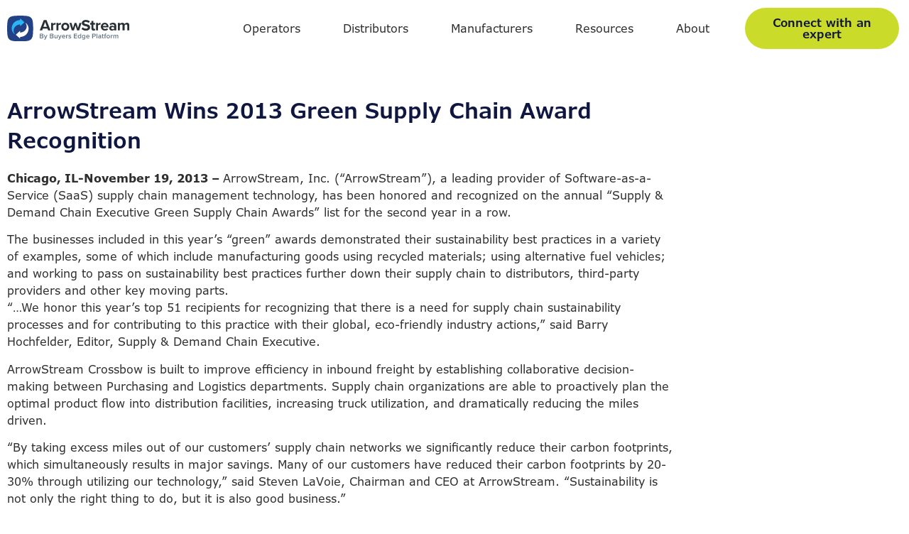

--- FILE ---
content_type: text/html; charset=UTF-8
request_url: https://arrowstream.com/news/arrowstream-included-on-supply-demand-chain-executives-2013-green-supply-chain-award-list/
body_size: 37067
content:
<!doctype html>
<html lang="en-US">
<head>
	<meta charset="UTF-8">
	<meta name="viewport" content="width=device-width, initial-scale=1">
	<link rel="profile" href="https://gmpg.org/xfn/11">
	<meta name='robots' content='index, follow, max-image-preview:large, max-snippet:-1, max-video-preview:-1' />

	<!-- This site is optimized with the Yoast SEO Premium plugin v26.6 (Yoast SEO v26.6) - https://yoast.com/wordpress/plugins/seo/ -->
	<title>ArrowStream Wins 2013 Green Supply Chain Award Recognition</title>
	<link rel="canonical" href="https://arrowstream.com/news/arrowstream-included-on-supply-demand-chain-executives-2013-green-supply-chain-award-list/" />
	<meta property="og:locale" content="en_US" />
	<meta property="og:type" content="article" />
	<meta property="og:title" content="ArrowStream Wins 2013 Green Supply Chain Award Recognition" />
	<meta property="og:description" content="ArrowStream Included on Supply &amp; Demand Chain Executive’s 2013 Green Supply Chain Award list - ArrowStream" />
	<meta property="og:url" content="https://arrowstream.com/news/arrowstream-included-on-supply-demand-chain-executives-2013-green-supply-chain-award-list/" />
	<meta property="og:site_name" content="ArrowStream" />
	<meta property="article:publisher" content="https://www.facebook.com/arrowstream/" />
	<meta property="article:published_time" content="2014-10-10T20:45:00+00:00" />
	<meta property="article:modified_time" content="2025-10-31T11:21:33+00:00" />
	<meta property="og:image" content="https://arrowstream.com/wp-content/uploads/2023/08/ArrowStream-logo-1200x675-1.png" />
	<meta property="og:image:width" content="1200" />
	<meta property="og:image:height" content="675" />
	<meta property="og:image:type" content="image/png" />
	<meta name="author" content="ArrowStream" />
	<meta name="twitter:card" content="summary_large_image" />
	<meta name="twitter:label1" content="Written by" />
	<meta name="twitter:data1" content="ArrowStream" />
	<meta name="twitter:label2" content="Est. reading time" />
	<meta name="twitter:data2" content="2 minutes" />
	<script type="application/ld+json" class="yoast-schema-graph">{"@context":"https://schema.org","@graph":[{"@type":"Article","@id":"https://arrowstream.com/news/arrowstream-included-on-supply-demand-chain-executives-2013-green-supply-chain-award-list/#article","isPartOf":{"@id":"https://arrowstream.com/news/arrowstream-included-on-supply-demand-chain-executives-2013-green-supply-chain-award-list/"},"author":{"name":"ArrowStream","@id":"https://arrowstream.com/#/schema/person/770bd88f92d0874fae7238617a0659b0"},"headline":"ArrowStream Wins 2013 Green Supply Chain Award Recognition","datePublished":"2014-10-10T20:45:00+00:00","dateModified":"2025-10-31T11:21:33+00:00","mainEntityOfPage":{"@id":"https://arrowstream.com/news/arrowstream-included-on-supply-demand-chain-executives-2013-green-supply-chain-award-list/"},"wordCount":452,"commentCount":0,"publisher":{"@id":"https://arrowstream.com/#organization"},"articleSection":["News"],"inLanguage":"en-US","potentialAction":[{"@type":"CommentAction","name":"Comment","target":["https://arrowstream.com/news/arrowstream-included-on-supply-demand-chain-executives-2013-green-supply-chain-award-list/#respond"]}]},{"@type":"WebPage","@id":"https://arrowstream.com/news/arrowstream-included-on-supply-demand-chain-executives-2013-green-supply-chain-award-list/","url":"https://arrowstream.com/news/arrowstream-included-on-supply-demand-chain-executives-2013-green-supply-chain-award-list/","name":"ArrowStream Wins 2013 Green Supply Chain Award Recognition","isPartOf":{"@id":"https://arrowstream.com/#website"},"datePublished":"2014-10-10T20:45:00+00:00","dateModified":"2025-10-31T11:21:33+00:00","breadcrumb":{"@id":"https://arrowstream.com/news/arrowstream-included-on-supply-demand-chain-executives-2013-green-supply-chain-award-list/#breadcrumb"},"inLanguage":"en-US","potentialAction":[{"@type":"ReadAction","target":["https://arrowstream.com/news/arrowstream-included-on-supply-demand-chain-executives-2013-green-supply-chain-award-list/"]}]},{"@type":"BreadcrumbList","@id":"https://arrowstream.com/news/arrowstream-included-on-supply-demand-chain-executives-2013-green-supply-chain-award-list/#breadcrumb","itemListElement":[{"@type":"ListItem","position":1,"name":"Home","item":"https://arrowstream.com/"},{"@type":"ListItem","position":2,"name":"ArrowStream Wins 2013 Green Supply Chain Award Recognition"}]},{"@type":"WebSite","@id":"https://arrowstream.com/#website","url":"https://arrowstream.com/","name":"ArrowStream","description":"Actionable Intelligence for the Foodservice Industry","publisher":{"@id":"https://arrowstream.com/#organization"},"potentialAction":[{"@type":"SearchAction","target":{"@type":"EntryPoint","urlTemplate":"https://arrowstream.com/?s={search_term_string}"},"query-input":{"@type":"PropertyValueSpecification","valueRequired":true,"valueName":"search_term_string"}}],"inLanguage":"en-US"},{"@type":"Organization","@id":"https://arrowstream.com/#organization","name":"ArrowStream","url":"https://arrowstream.com/","logo":{"@type":"ImageObject","inLanguage":"en-US","@id":"https://arrowstream.com/#/schema/logo/image/","url":"https://arrowstream.com/wp-content/uploads/2023/08/ArrowStream-logo-696x696-1.png","contentUrl":"https://arrowstream.com/wp-content/uploads/2023/08/ArrowStream-logo-696x696-1.png","width":696,"height":696,"caption":"ArrowStream"},"image":{"@id":"https://arrowstream.com/#/schema/logo/image/"},"sameAs":["https://www.facebook.com/arrowstream/","https://www.linkedin.com/company/arrowstream/","https://www.youtube.com/@ArrowStream2013"]},{"@type":"Person","@id":"https://arrowstream.com/#/schema/person/770bd88f92d0874fae7238617a0659b0","name":"ArrowStream","image":{"@type":"ImageObject","inLanguage":"en-US","@id":"https://arrowstream.com/#/schema/person/image/","url":"https://secure.gravatar.com/avatar/cdd1b44550f68f81194b89043ef689825d83bbb6cd8c526121c359982576e49b?s=96&d=mm&r=g","contentUrl":"https://secure.gravatar.com/avatar/cdd1b44550f68f81194b89043ef689825d83bbb6cd8c526121c359982576e49b?s=96&d=mm&r=g","caption":"ArrowStream"},"sameAs":["https://arrowstream.com"]}]}</script>
	<!-- / Yoast SEO Premium plugin. -->


<link rel="alternate" type="application/rss+xml" title="ArrowStream &raquo; Feed" href="https://arrowstream.com/feed/" />
<link rel="alternate" type="application/rss+xml" title="ArrowStream &raquo; Comments Feed" href="https://arrowstream.com/comments/feed/" />
<link rel="alternate" type="application/rss+xml" title="ArrowStream &raquo; ArrowStream Wins 2013 Green Supply Chain Award Recognition Comments Feed" href="https://arrowstream.com/news/arrowstream-included-on-supply-demand-chain-executives-2013-green-supply-chain-award-list/feed/" />
<link rel="alternate" title="oEmbed (JSON)" type="application/json+oembed" href="https://arrowstream.com/wp-json/oembed/1.0/embed?url=https%3A%2F%2Farrowstream.com%2Fnews%2Farrowstream-included-on-supply-demand-chain-executives-2013-green-supply-chain-award-list%2F" />
<link rel="alternate" title="oEmbed (XML)" type="text/xml+oembed" href="https://arrowstream.com/wp-json/oembed/1.0/embed?url=https%3A%2F%2Farrowstream.com%2Fnews%2Farrowstream-included-on-supply-demand-chain-executives-2013-green-supply-chain-award-list%2F&#038;format=xml" />
<link rel="stylesheet" type="text/css" href="https://use.typekit.net/cem2djv.css"><style id='wp-img-auto-sizes-contain-inline-css'>
img:is([sizes=auto i],[sizes^="auto," i]){contain-intrinsic-size:3000px 1500px}
/*# sourceURL=wp-img-auto-sizes-contain-inline-css */
</style>
<link rel='stylesheet' id='hello-elementor-theme-style-css' href='https://arrowstream.com/wp-content/themes/hello-elementor/assets/css/theme.css?ver=3.4.5' media='all' />
<link rel='stylesheet' id='jet-menu-hello-css' href='https://arrowstream.com/wp-content/plugins/jet-menu/integration/themes/hello-elementor/assets/css/style.css?ver=2.4.18' media='all' />
<style id='wp-emoji-styles-inline-css'>

	img.wp-smiley, img.emoji {
		display: inline !important;
		border: none !important;
		box-shadow: none !important;
		height: 1em !important;
		width: 1em !important;
		margin: 0 0.07em !important;
		vertical-align: -0.1em !important;
		background: none !important;
		padding: 0 !important;
	}
/*# sourceURL=wp-emoji-styles-inline-css */
</style>
<link rel='stylesheet' id='wp-block-library-css' href='https://arrowstream.com/wp-includes/css/dist/block-library/style.min.css?ver=6.9' media='all' />
<link rel='stylesheet' id='pardot-css' href='https://arrowstream.com/wp-content/plugins/pardot/build/style-index.css?ver=1717575773' media='all' />
<style id='global-styles-inline-css'>
:root{--wp--preset--aspect-ratio--square: 1;--wp--preset--aspect-ratio--4-3: 4/3;--wp--preset--aspect-ratio--3-4: 3/4;--wp--preset--aspect-ratio--3-2: 3/2;--wp--preset--aspect-ratio--2-3: 2/3;--wp--preset--aspect-ratio--16-9: 16/9;--wp--preset--aspect-ratio--9-16: 9/16;--wp--preset--color--black: #000000;--wp--preset--color--cyan-bluish-gray: #abb8c3;--wp--preset--color--white: #ffffff;--wp--preset--color--pale-pink: #f78da7;--wp--preset--color--vivid-red: #cf2e2e;--wp--preset--color--luminous-vivid-orange: #ff6900;--wp--preset--color--luminous-vivid-amber: #fcb900;--wp--preset--color--light-green-cyan: #7bdcb5;--wp--preset--color--vivid-green-cyan: #00d084;--wp--preset--color--pale-cyan-blue: #8ed1fc;--wp--preset--color--vivid-cyan-blue: #0693e3;--wp--preset--color--vivid-purple: #9b51e0;--wp--preset--gradient--vivid-cyan-blue-to-vivid-purple: linear-gradient(135deg,rgb(6,147,227) 0%,rgb(155,81,224) 100%);--wp--preset--gradient--light-green-cyan-to-vivid-green-cyan: linear-gradient(135deg,rgb(122,220,180) 0%,rgb(0,208,130) 100%);--wp--preset--gradient--luminous-vivid-amber-to-luminous-vivid-orange: linear-gradient(135deg,rgb(252,185,0) 0%,rgb(255,105,0) 100%);--wp--preset--gradient--luminous-vivid-orange-to-vivid-red: linear-gradient(135deg,rgb(255,105,0) 0%,rgb(207,46,46) 100%);--wp--preset--gradient--very-light-gray-to-cyan-bluish-gray: linear-gradient(135deg,rgb(238,238,238) 0%,rgb(169,184,195) 100%);--wp--preset--gradient--cool-to-warm-spectrum: linear-gradient(135deg,rgb(74,234,220) 0%,rgb(151,120,209) 20%,rgb(207,42,186) 40%,rgb(238,44,130) 60%,rgb(251,105,98) 80%,rgb(254,248,76) 100%);--wp--preset--gradient--blush-light-purple: linear-gradient(135deg,rgb(255,206,236) 0%,rgb(152,150,240) 100%);--wp--preset--gradient--blush-bordeaux: linear-gradient(135deg,rgb(254,205,165) 0%,rgb(254,45,45) 50%,rgb(107,0,62) 100%);--wp--preset--gradient--luminous-dusk: linear-gradient(135deg,rgb(255,203,112) 0%,rgb(199,81,192) 50%,rgb(65,88,208) 100%);--wp--preset--gradient--pale-ocean: linear-gradient(135deg,rgb(255,245,203) 0%,rgb(182,227,212) 50%,rgb(51,167,181) 100%);--wp--preset--gradient--electric-grass: linear-gradient(135deg,rgb(202,248,128) 0%,rgb(113,206,126) 100%);--wp--preset--gradient--midnight: linear-gradient(135deg,rgb(2,3,129) 0%,rgb(40,116,252) 100%);--wp--preset--font-size--small: 13px;--wp--preset--font-size--medium: 20px;--wp--preset--font-size--large: 36px;--wp--preset--font-size--x-large: 42px;--wp--preset--spacing--20: 0.44rem;--wp--preset--spacing--30: 0.67rem;--wp--preset--spacing--40: 1rem;--wp--preset--spacing--50: 1.5rem;--wp--preset--spacing--60: 2.25rem;--wp--preset--spacing--70: 3.38rem;--wp--preset--spacing--80: 5.06rem;--wp--preset--shadow--natural: 6px 6px 9px rgba(0, 0, 0, 0.2);--wp--preset--shadow--deep: 12px 12px 50px rgba(0, 0, 0, 0.4);--wp--preset--shadow--sharp: 6px 6px 0px rgba(0, 0, 0, 0.2);--wp--preset--shadow--outlined: 6px 6px 0px -3px rgb(255, 255, 255), 6px 6px rgb(0, 0, 0);--wp--preset--shadow--crisp: 6px 6px 0px rgb(0, 0, 0);}:root { --wp--style--global--content-size: 800px;--wp--style--global--wide-size: 1200px; }:where(body) { margin: 0; }.wp-site-blocks > .alignleft { float: left; margin-right: 2em; }.wp-site-blocks > .alignright { float: right; margin-left: 2em; }.wp-site-blocks > .aligncenter { justify-content: center; margin-left: auto; margin-right: auto; }:where(.wp-site-blocks) > * { margin-block-start: 24px; margin-block-end: 0; }:where(.wp-site-blocks) > :first-child { margin-block-start: 0; }:where(.wp-site-blocks) > :last-child { margin-block-end: 0; }:root { --wp--style--block-gap: 24px; }:root :where(.is-layout-flow) > :first-child{margin-block-start: 0;}:root :where(.is-layout-flow) > :last-child{margin-block-end: 0;}:root :where(.is-layout-flow) > *{margin-block-start: 24px;margin-block-end: 0;}:root :where(.is-layout-constrained) > :first-child{margin-block-start: 0;}:root :where(.is-layout-constrained) > :last-child{margin-block-end: 0;}:root :where(.is-layout-constrained) > *{margin-block-start: 24px;margin-block-end: 0;}:root :where(.is-layout-flex){gap: 24px;}:root :where(.is-layout-grid){gap: 24px;}.is-layout-flow > .alignleft{float: left;margin-inline-start: 0;margin-inline-end: 2em;}.is-layout-flow > .alignright{float: right;margin-inline-start: 2em;margin-inline-end: 0;}.is-layout-flow > .aligncenter{margin-left: auto !important;margin-right: auto !important;}.is-layout-constrained > .alignleft{float: left;margin-inline-start: 0;margin-inline-end: 2em;}.is-layout-constrained > .alignright{float: right;margin-inline-start: 2em;margin-inline-end: 0;}.is-layout-constrained > .aligncenter{margin-left: auto !important;margin-right: auto !important;}.is-layout-constrained > :where(:not(.alignleft):not(.alignright):not(.alignfull)){max-width: var(--wp--style--global--content-size);margin-left: auto !important;margin-right: auto !important;}.is-layout-constrained > .alignwide{max-width: var(--wp--style--global--wide-size);}body .is-layout-flex{display: flex;}.is-layout-flex{flex-wrap: wrap;align-items: center;}.is-layout-flex > :is(*, div){margin: 0;}body .is-layout-grid{display: grid;}.is-layout-grid > :is(*, div){margin: 0;}body{padding-top: 0px;padding-right: 0px;padding-bottom: 0px;padding-left: 0px;}a:where(:not(.wp-element-button)){text-decoration: underline;}:root :where(.wp-element-button, .wp-block-button__link){background-color: #32373c;border-width: 0;color: #fff;font-family: inherit;font-size: inherit;font-style: inherit;font-weight: inherit;letter-spacing: inherit;line-height: inherit;padding-top: calc(0.667em + 2px);padding-right: calc(1.333em + 2px);padding-bottom: calc(0.667em + 2px);padding-left: calc(1.333em + 2px);text-decoration: none;text-transform: inherit;}.has-black-color{color: var(--wp--preset--color--black) !important;}.has-cyan-bluish-gray-color{color: var(--wp--preset--color--cyan-bluish-gray) !important;}.has-white-color{color: var(--wp--preset--color--white) !important;}.has-pale-pink-color{color: var(--wp--preset--color--pale-pink) !important;}.has-vivid-red-color{color: var(--wp--preset--color--vivid-red) !important;}.has-luminous-vivid-orange-color{color: var(--wp--preset--color--luminous-vivid-orange) !important;}.has-luminous-vivid-amber-color{color: var(--wp--preset--color--luminous-vivid-amber) !important;}.has-light-green-cyan-color{color: var(--wp--preset--color--light-green-cyan) !important;}.has-vivid-green-cyan-color{color: var(--wp--preset--color--vivid-green-cyan) !important;}.has-pale-cyan-blue-color{color: var(--wp--preset--color--pale-cyan-blue) !important;}.has-vivid-cyan-blue-color{color: var(--wp--preset--color--vivid-cyan-blue) !important;}.has-vivid-purple-color{color: var(--wp--preset--color--vivid-purple) !important;}.has-black-background-color{background-color: var(--wp--preset--color--black) !important;}.has-cyan-bluish-gray-background-color{background-color: var(--wp--preset--color--cyan-bluish-gray) !important;}.has-white-background-color{background-color: var(--wp--preset--color--white) !important;}.has-pale-pink-background-color{background-color: var(--wp--preset--color--pale-pink) !important;}.has-vivid-red-background-color{background-color: var(--wp--preset--color--vivid-red) !important;}.has-luminous-vivid-orange-background-color{background-color: var(--wp--preset--color--luminous-vivid-orange) !important;}.has-luminous-vivid-amber-background-color{background-color: var(--wp--preset--color--luminous-vivid-amber) !important;}.has-light-green-cyan-background-color{background-color: var(--wp--preset--color--light-green-cyan) !important;}.has-vivid-green-cyan-background-color{background-color: var(--wp--preset--color--vivid-green-cyan) !important;}.has-pale-cyan-blue-background-color{background-color: var(--wp--preset--color--pale-cyan-blue) !important;}.has-vivid-cyan-blue-background-color{background-color: var(--wp--preset--color--vivid-cyan-blue) !important;}.has-vivid-purple-background-color{background-color: var(--wp--preset--color--vivid-purple) !important;}.has-black-border-color{border-color: var(--wp--preset--color--black) !important;}.has-cyan-bluish-gray-border-color{border-color: var(--wp--preset--color--cyan-bluish-gray) !important;}.has-white-border-color{border-color: var(--wp--preset--color--white) !important;}.has-pale-pink-border-color{border-color: var(--wp--preset--color--pale-pink) !important;}.has-vivid-red-border-color{border-color: var(--wp--preset--color--vivid-red) !important;}.has-luminous-vivid-orange-border-color{border-color: var(--wp--preset--color--luminous-vivid-orange) !important;}.has-luminous-vivid-amber-border-color{border-color: var(--wp--preset--color--luminous-vivid-amber) !important;}.has-light-green-cyan-border-color{border-color: var(--wp--preset--color--light-green-cyan) !important;}.has-vivid-green-cyan-border-color{border-color: var(--wp--preset--color--vivid-green-cyan) !important;}.has-pale-cyan-blue-border-color{border-color: var(--wp--preset--color--pale-cyan-blue) !important;}.has-vivid-cyan-blue-border-color{border-color: var(--wp--preset--color--vivid-cyan-blue) !important;}.has-vivid-purple-border-color{border-color: var(--wp--preset--color--vivid-purple) !important;}.has-vivid-cyan-blue-to-vivid-purple-gradient-background{background: var(--wp--preset--gradient--vivid-cyan-blue-to-vivid-purple) !important;}.has-light-green-cyan-to-vivid-green-cyan-gradient-background{background: var(--wp--preset--gradient--light-green-cyan-to-vivid-green-cyan) !important;}.has-luminous-vivid-amber-to-luminous-vivid-orange-gradient-background{background: var(--wp--preset--gradient--luminous-vivid-amber-to-luminous-vivid-orange) !important;}.has-luminous-vivid-orange-to-vivid-red-gradient-background{background: var(--wp--preset--gradient--luminous-vivid-orange-to-vivid-red) !important;}.has-very-light-gray-to-cyan-bluish-gray-gradient-background{background: var(--wp--preset--gradient--very-light-gray-to-cyan-bluish-gray) !important;}.has-cool-to-warm-spectrum-gradient-background{background: var(--wp--preset--gradient--cool-to-warm-spectrum) !important;}.has-blush-light-purple-gradient-background{background: var(--wp--preset--gradient--blush-light-purple) !important;}.has-blush-bordeaux-gradient-background{background: var(--wp--preset--gradient--blush-bordeaux) !important;}.has-luminous-dusk-gradient-background{background: var(--wp--preset--gradient--luminous-dusk) !important;}.has-pale-ocean-gradient-background{background: var(--wp--preset--gradient--pale-ocean) !important;}.has-electric-grass-gradient-background{background: var(--wp--preset--gradient--electric-grass) !important;}.has-midnight-gradient-background{background: var(--wp--preset--gradient--midnight) !important;}.has-small-font-size{font-size: var(--wp--preset--font-size--small) !important;}.has-medium-font-size{font-size: var(--wp--preset--font-size--medium) !important;}.has-large-font-size{font-size: var(--wp--preset--font-size--large) !important;}.has-x-large-font-size{font-size: var(--wp--preset--font-size--x-large) !important;}
:root :where(.wp-block-pullquote){font-size: 1.5em;line-height: 1.6;}
/*# sourceURL=global-styles-inline-css */
</style>
<link rel='stylesheet' id='hello-elementor-css' href='https://arrowstream.com/wp-content/themes/hello-elementor/assets/css/reset.css?ver=3.4.5' media='all' />
<link rel='stylesheet' id='hello-elementor-header-footer-css' href='https://arrowstream.com/wp-content/themes/hello-elementor/assets/css/header-footer.css?ver=3.4.5' media='all' />
<link rel='stylesheet' id='jet-menu-public-styles-css' href='https://arrowstream.com/wp-content/plugins/jet-menu/assets/public/css/public.css?ver=2.4.18' media='all' />
<link rel='stylesheet' id='elementor-frontend-css' href='https://arrowstream.com/wp-content/plugins/elementor/assets/css/frontend.min.css?ver=3.34.0' media='all' />
<style id='elementor-frontend-inline-css'>
.elementor-kit-5{--e-global-color-primary:#0F1640;--e-global-color-secondary:#08A6CC;--e-global-color-text:#2E2E2E;--e-global-color-accent:#CBDB2A;--e-global-color-2027ee3:#B1BAC5;--e-global-color-5dad2c1:#EFF3F5;--e-global-color-e20cc3c:#FFFFFF;--e-global-color-9d46aca:#000000;--e-global-color-4204ead:#6C7389;--e-global-color-419810f:#7A7A7A;--e-global-color-52e5209:#2194AF;--e-global-typography-primary-font-family:"Roboto";--e-global-typography-primary-font-weight:600;--e-global-typography-secondary-font-family:"Roboto Slab";--e-global-typography-secondary-font-weight:400;--e-global-typography-text-font-family:"Roboto";--e-global-typography-text-font-weight:400;--e-global-typography-accent-font-family:"Roboto";--e-global-typography-accent-font-weight:500;color:var( --e-global-color-text );font-family:"verdana-pro", Sans-serif;}.elementor-kit-5 e-page-transition{background-color:#FFBC7D;}.elementor-kit-5 h1{font-family:"verdana-pro", Sans-serif;font-size:50px;font-weight:600;line-height:50px;}.elementor-section.elementor-section-boxed > .elementor-container{max-width:1200px;}.e-con{--container-max-width:1200px;}.elementor-widget:not(:last-child){margin-block-end:20px;}.elementor-element{--widgets-spacing:20px 20px;--widgets-spacing-row:20px;--widgets-spacing-column:20px;}{}h1.entry-title{display:var(--page-title-display);}.site-header .site-branding{flex-direction:column;align-items:stretch;}.site-header{padding-inline-end:0px;padding-inline-start:0px;}.site-footer .site-branding{flex-direction:column;align-items:stretch;}@media(max-width:1024px){.elementor-section.elementor-section-boxed > .elementor-container{max-width:1024px;}.e-con{--container-max-width:1024px;}}@media(max-width:767px){.elementor-section.elementor-section-boxed > .elementor-container{max-width:767px;}.e-con{--container-max-width:767px;}}
.elementor-11417 .elementor-element.elementor-element-95a6f04:not(.elementor-motion-effects-element-type-background), .elementor-11417 .elementor-element.elementor-element-95a6f04 > .elementor-motion-effects-container > .elementor-motion-effects-layer{background-color:var( --e-global-color-e20cc3c );}.elementor-11417 .elementor-element.elementor-element-95a6f04 > .elementor-container{max-width:1390px;min-height:80px;}.elementor-11417 .elementor-element.elementor-element-95a6f04{transition:background 0.3s, border 0.3s, border-radius 0.3s, box-shadow 0.3s;z-index:1;}.elementor-11417 .elementor-element.elementor-element-95a6f04 > .elementor-background-overlay{transition:background 0.3s, border-radius 0.3s, opacity 0.3s;}.elementor-bc-flex-widget .elementor-11417 .elementor-element.elementor-element-afa0c1e.elementor-column .elementor-widget-wrap{align-items:center;}.elementor-11417 .elementor-element.elementor-element-afa0c1e.elementor-column.elementor-element[data-element_type="column"] > .elementor-widget-wrap.elementor-element-populated{align-content:center;align-items:center;}.pp-tooltip.pp-tooltip-{{ID}} .pp-tooltip-content{font-family:var( --e-global-typography-accent-font-family ), Sans-serif;font-weight:var( --e-global-typography-accent-font-weight );}.elementor-widget-image .widget-image-caption{color:var( --e-global-color-text );font-family:var( --e-global-typography-text-font-family ), Sans-serif;font-weight:var( --e-global-typography-text-font-weight );}.elementor-11417 .elementor-element.elementor-element-37dd76d img{width:100%;}.elementor-11417 .elementor-element.elementor-element-2756259 .jet-mobile-menu__toggle .jet-mobile-menu__toggle-icon i{font-size:22px;}.elementor-11417 .elementor-element.elementor-element-2756259 .jet-mobile-menu__toggle .jet-mobile-menu__toggle-icon svg{width:22px;}.elementor-11417 .elementor-element.elementor-element-2756259 .jet-mobile-menu__toggle{padding:10px 0px 8px 0px;}.elementor-11417 .elementor-element.elementor-element-2756259 .jet-mobile-menu__container{z-index:999;}.elementor-11417 .elementor-element.elementor-element-2756259 .jet-mobile-menu-widget .jet-mobile-menu-cover{z-index:calc(999-1);}.elementor-11417 .elementor-element.elementor-element-2756259 .jet-mobile-menu__item .jet-menu-icon{align-self:center;justify-content:center;}.elementor-11417 .elementor-element.elementor-element-2756259 .jet-mobile-menu__item .jet-menu-badge{align-self:flex-start;}.elementor-11417 .elementor-element.elementor-element-2756259 .jet-mobile-menu__item{border-bottom-style:solid;border-bottom-width:1px;}.elementor-11417 .elementor-element.elementor-element-2756259 .jet-mobile-menu__item .jet-menu-label{color:var( --e-global-color-text );}.elementor-bc-flex-widget .elementor-11417 .elementor-element.elementor-element-64e5b40.elementor-column .elementor-widget-wrap{align-items:center;}.elementor-11417 .elementor-element.elementor-element-64e5b40.elementor-column.elementor-element[data-element_type="column"] > .elementor-widget-wrap.elementor-element-populated{align-content:center;align-items:center;}.elementor-11417 .elementor-element.elementor-element-7b289b5{--jmm-top-items-ver-padding:18px;--jmm-top-items-hor-padding:30px;--jmm-top-items-hor-align:flex-end;--jmm-top-item-title-color:var( --e-global-color-text );--jmm-top-hover-item-title-color:var( --e-global-color-secondary );}.elementor-widget-button .elementor-button{background-color:var( --e-global-color-accent );font-family:var( --e-global-typography-accent-font-family ), Sans-serif;font-weight:var( --e-global-typography-accent-font-weight );}.elementor-11417 .elementor-element.elementor-element-5424c91 .elementor-button{background-color:#CBDB2A;font-family:"verdana-pro", Sans-serif;font-size:16px;font-weight:600;fill:var( --e-global-color-primary );color:var( --e-global-color-primary );border-radius:100px 100px 100px 100px;padding:13px 17px 13px 17px;}.elementor-11417 .elementor-element.elementor-element-5424c91 .elementor-button:hover, .elementor-11417 .elementor-element.elementor-element-5424c91 .elementor-button:focus{background-color:var( --e-global-color-accent );color:var( --e-global-color-primary );}.elementor-11417 .elementor-element.elementor-element-5424c91 .elementor-button:hover svg, .elementor-11417 .elementor-element.elementor-element-5424c91 .elementor-button:focus svg{fill:var( --e-global-color-primary );}.elementor-11417 .elementor-element.elementor-element-b9c0909 .elementor-button{background-color:#CBDB2A;font-family:"verdana-pro", Sans-serif;font-size:16px;font-weight:600;fill:var( --e-global-color-primary );color:var( --e-global-color-primary );border-radius:100px 100px 100px 100px;padding:13px 17px 13px 17px;}.elementor-11417 .elementor-element.elementor-element-b9c0909 .elementor-button:hover, .elementor-11417 .elementor-element.elementor-element-b9c0909 .elementor-button:focus{background-color:var( --e-global-color-accent );color:var( --e-global-color-primary );}.elementor-11417 .elementor-element.elementor-element-b9c0909 .elementor-button:hover svg, .elementor-11417 .elementor-element.elementor-element-b9c0909 .elementor-button:focus svg{fill:var( --e-global-color-primary );}.elementor-theme-builder-content-area{height:400px;}.elementor-location-header:before, .elementor-location-footer:before{content:"";display:table;clear:both;}@media(max-width:767px){.elementor-11417 .elementor-element.elementor-element-afa0c1e{width:15%;}.elementor-11417 .elementor-element.elementor-element-64e5b40{width:50%;}.elementor-11417 .elementor-element.elementor-element-1cc6550 img{width:100%;}.elementor-11417 .elementor-element.elementor-element-a9b4434{width:35%;}}@media(min-width:768px){.elementor-11417 .elementor-element.elementor-element-afa0c1e{width:15%;}.elementor-11417 .elementor-element.elementor-element-64e5b40{width:66.21%;}.elementor-11417 .elementor-element.elementor-element-a9b4434{width:18.454%;}}/* Start custom CSS for button, class: .elementor-element-5424c91 */.elementor-11417 .elementor-element.elementor-element-5424c91 .elementor-button {
    background-color: #CBDB2A !important;
}/* End custom CSS */
/* Start custom CSS for button, class: .elementor-element-b9c0909 */.elementor-11417 .elementor-element.elementor-element-b9c0909 .elementor-button {
    background-color: #CBDB2A !important;
}/* End custom CSS */
.elementor-13 .elementor-element.elementor-element-13b9707{padding:90px 0px 40px 0px;z-index:0;}.elementor-bc-flex-widget .elementor-13 .elementor-element.elementor-element-98f2989.elementor-column .elementor-widget-wrap{align-items:flex-start;}.elementor-13 .elementor-element.elementor-element-98f2989.elementor-column.elementor-element[data-element_type="column"] > .elementor-widget-wrap.elementor-element-populated{align-content:flex-start;align-items:flex-start;}.pp-tooltip.pp-tooltip-{{ID}} .pp-tooltip-content{font-family:var( --e-global-typography-accent-font-family ), Sans-serif;font-weight:var( --e-global-typography-accent-font-weight );}.elementor-widget-image .widget-image-caption{color:var( --e-global-color-text );font-family:var( --e-global-typography-text-font-family ), Sans-serif;font-weight:var( --e-global-typography-text-font-weight );}.elementor-13 .elementor-element.elementor-element-720a354{text-align:start;}.elementor-13 .elementor-element.elementor-element-720a354 img{width:160px;}.elementor-widget-text-editor{font-family:var( --e-global-typography-text-font-family ), Sans-serif;font-weight:var( --e-global-typography-text-font-weight );color:var( --e-global-color-text );}.elementor-widget-text-editor.elementor-drop-cap-view-stacked .elementor-drop-cap{background-color:var( --e-global-color-primary );}.elementor-widget-text-editor.elementor-drop-cap-view-framed .elementor-drop-cap, .elementor-widget-text-editor.elementor-drop-cap-view-default .elementor-drop-cap{color:var( --e-global-color-primary );border-color:var( --e-global-color-primary );}.elementor-13 .elementor-element.elementor-element-a957307{width:var( --container-widget-width, 250px );max-width:250px;--container-widget-width:250px;--container-widget-flex-grow:0;font-family:"verdana-pro", Sans-serif;font-size:14px;font-weight:400;line-height:19.5px;}.elementor-13 .elementor-element.elementor-element-a957307 > .elementor-widget-container{margin:4px 0px 24px 0px;}.elementor-13 .elementor-element.elementor-element-e0426b5{width:var( --container-widget-width, 84% );max-width:84%;--container-widget-width:84%;--container-widget-flex-grow:0;font-family:"verdana-pro", Sans-serif;font-size:11px;font-weight:400;line-height:19.5px;}.elementor-13 .elementor-element.elementor-element-e0426b5 > .elementor-widget-container{margin:0px 0px 0px 0px;}.elementor-bc-flex-widget .elementor-13 .elementor-element.elementor-element-21d1ac8.elementor-column .elementor-widget-wrap{align-items:flex-start;}.elementor-13 .elementor-element.elementor-element-21d1ac8.elementor-column.elementor-element[data-element_type="column"] > .elementor-widget-wrap.elementor-element-populated{align-content:flex-start;align-items:flex-start;}.elementor-13 .elementor-element.elementor-element-21d1ac8 > .elementor-element-populated{margin:021px 0px 0px 0px;--e-column-margin-right:0px;--e-column-margin-left:0px;}.elementor-widget-heading .elementor-heading-title{font-family:var( --e-global-typography-primary-font-family ), Sans-serif;font-weight:var( --e-global-typography-primary-font-weight );color:var( --e-global-color-primary );}.elementor-13 .elementor-element.elementor-element-f6237e2 > .elementor-widget-container{margin:0px 0px 8px 0px;}.elementor-13 .elementor-element.elementor-element-f6237e2 .elementor-heading-title{font-family:"verdana-pro", Sans-serif;font-size:14px;font-weight:700;}.elementor-widget-nav-menu .elementor-nav-menu .elementor-item{font-family:var( --e-global-typography-primary-font-family ), Sans-serif;font-weight:var( --e-global-typography-primary-font-weight );}.elementor-widget-nav-menu .elementor-nav-menu--main .elementor-item{color:var( --e-global-color-text );fill:var( --e-global-color-text );}.elementor-widget-nav-menu .elementor-nav-menu--main .elementor-item:hover,
					.elementor-widget-nav-menu .elementor-nav-menu--main .elementor-item.elementor-item-active,
					.elementor-widget-nav-menu .elementor-nav-menu--main .elementor-item.highlighted,
					.elementor-widget-nav-menu .elementor-nav-menu--main .elementor-item:focus{color:var( --e-global-color-accent );fill:var( --e-global-color-accent );}.elementor-widget-nav-menu .elementor-nav-menu--main:not(.e--pointer-framed) .elementor-item:before,
					.elementor-widget-nav-menu .elementor-nav-menu--main:not(.e--pointer-framed) .elementor-item:after{background-color:var( --e-global-color-accent );}.elementor-widget-nav-menu .e--pointer-framed .elementor-item:before,
					.elementor-widget-nav-menu .e--pointer-framed .elementor-item:after{border-color:var( --e-global-color-accent );}.elementor-widget-nav-menu{--e-nav-menu-divider-color:var( --e-global-color-text );}.elementor-widget-nav-menu .elementor-nav-menu--dropdown .elementor-item, .elementor-widget-nav-menu .elementor-nav-menu--dropdown  .elementor-sub-item{font-family:var( --e-global-typography-accent-font-family ), Sans-serif;font-weight:var( --e-global-typography-accent-font-weight );}.elementor-13 .elementor-element.elementor-element-4e96ac1 > .elementor-widget-container{margin:0px 0px 0px 0px;}.elementor-13 .elementor-element.elementor-element-4e96ac1 .elementor-nav-menu .elementor-item{font-family:"verdana-pro", Sans-serif;font-size:14px;font-weight:400;}.elementor-13 .elementor-element.elementor-element-4e96ac1 .elementor-nav-menu--main .elementor-item{color:var( --e-global-color-4204ead );fill:var( --e-global-color-4204ead );padding-left:0px;padding-right:0px;padding-top:7px;padding-bottom:7px;}.elementor-13 .elementor-element.elementor-element-4e96ac1 .elementor-nav-menu--main .elementor-item:hover,
					.elementor-13 .elementor-element.elementor-element-4e96ac1 .elementor-nav-menu--main .elementor-item.elementor-item-active,
					.elementor-13 .elementor-element.elementor-element-4e96ac1 .elementor-nav-menu--main .elementor-item.highlighted,
					.elementor-13 .elementor-element.elementor-element-4e96ac1 .elementor-nav-menu--main .elementor-item:focus{color:var( --e-global-color-4204ead );fill:var( --e-global-color-4204ead );}.elementor-bc-flex-widget .elementor-13 .elementor-element.elementor-element-7974318.elementor-column .elementor-widget-wrap{align-items:flex-start;}.elementor-13 .elementor-element.elementor-element-7974318.elementor-column.elementor-element[data-element_type="column"] > .elementor-widget-wrap.elementor-element-populated{align-content:flex-start;align-items:flex-start;}.elementor-13 .elementor-element.elementor-element-7974318 > .elementor-element-populated{margin:21px 0px 0px 0px;--e-column-margin-right:0px;--e-column-margin-left:0px;}.elementor-13 .elementor-element.elementor-element-5c34933 > .elementor-widget-container{margin:0px 0px 8px 0px;}.elementor-13 .elementor-element.elementor-element-5c34933 .elementor-heading-title{font-family:"verdana-pro", Sans-serif;font-size:14px;font-weight:700;}.elementor-13 .elementor-element.elementor-element-79c8eeb > .elementor-widget-container{margin:0px 0px 0px 0px;}.elementor-13 .elementor-element.elementor-element-79c8eeb .elementor-nav-menu .elementor-item{font-family:"verdana-pro", Sans-serif;font-size:14px;font-weight:400;}.elementor-13 .elementor-element.elementor-element-79c8eeb .elementor-nav-menu--main .elementor-item{color:var( --e-global-color-4204ead );fill:var( --e-global-color-4204ead );padding-left:0px;padding-right:0px;padding-top:7px;padding-bottom:7px;}.elementor-13 .elementor-element.elementor-element-79c8eeb .elementor-nav-menu--main .elementor-item:hover,
					.elementor-13 .elementor-element.elementor-element-79c8eeb .elementor-nav-menu--main .elementor-item.elementor-item-active,
					.elementor-13 .elementor-element.elementor-element-79c8eeb .elementor-nav-menu--main .elementor-item.highlighted,
					.elementor-13 .elementor-element.elementor-element-79c8eeb .elementor-nav-menu--main .elementor-item:focus{color:var( --e-global-color-4204ead );fill:var( --e-global-color-4204ead );}.elementor-13 .elementor-element.elementor-element-a792367 > .elementor-element-populated{margin:21px 0px 0px 0px;--e-column-margin-right:0px;--e-column-margin-left:0px;}.elementor-13 .elementor-element.elementor-element-c268fb5 > .elementor-widget-container{margin:0px 0px 8px 0px;}.elementor-13 .elementor-element.elementor-element-c268fb5 .elementor-heading-title{font-family:"verdana-pro", Sans-serif;font-size:14px;font-weight:700;}.elementor-13 .elementor-element.elementor-element-7ce3dfa > .elementor-widget-container{margin:0px 0px 0px 0px;}.elementor-13 .elementor-element.elementor-element-7ce3dfa .elementor-nav-menu .elementor-item{font-family:"verdana-pro", Sans-serif;font-size:14px;font-weight:400;}.elementor-13 .elementor-element.elementor-element-7ce3dfa .elementor-nav-menu--main .elementor-item{color:var( --e-global-color-4204ead );fill:var( --e-global-color-4204ead );padding-left:0px;padding-right:0px;padding-top:7px;padding-bottom:7px;}.elementor-13 .elementor-element.elementor-element-7ce3dfa .elementor-nav-menu--main .elementor-item:hover,
					.elementor-13 .elementor-element.elementor-element-7ce3dfa .elementor-nav-menu--main .elementor-item.elementor-item-active,
					.elementor-13 .elementor-element.elementor-element-7ce3dfa .elementor-nav-menu--main .elementor-item.highlighted,
					.elementor-13 .elementor-element.elementor-element-7ce3dfa .elementor-nav-menu--main .elementor-item:focus{color:var( --e-global-color-4204ead );fill:var( --e-global-color-4204ead );}.elementor-13 .elementor-element.elementor-element-166f6c9 > .elementor-element-populated{margin:21px 0px 0px 0px;--e-column-margin-right:0px;--e-column-margin-left:0px;}.elementor-13 .elementor-element.elementor-element-e63a8fb > .elementor-widget-container{margin:0px 0px 8px 0px;}.elementor-13 .elementor-element.elementor-element-e63a8fb .elementor-heading-title{font-family:"verdana-pro", Sans-serif;font-size:14px;font-weight:700;}.elementor-13 .elementor-element.elementor-element-5bf4c72 > .elementor-widget-container{margin:0px 0px -8px 0px;}.elementor-13 .elementor-element.elementor-element-5bf4c72 .elementor-nav-menu .elementor-item{font-family:"verdana-pro", Sans-serif;font-size:14px;font-weight:400;}.elementor-13 .elementor-element.elementor-element-5bf4c72 .elementor-nav-menu--main .elementor-item{color:var( --e-global-color-4204ead );fill:var( --e-global-color-4204ead );padding-left:0px;padding-right:0px;padding-top:7px;padding-bottom:7px;}.elementor-13 .elementor-element.elementor-element-5bf4c72 .elementor-nav-menu--main .elementor-item:hover,
					.elementor-13 .elementor-element.elementor-element-5bf4c72 .elementor-nav-menu--main .elementor-item.elementor-item-active,
					.elementor-13 .elementor-element.elementor-element-5bf4c72 .elementor-nav-menu--main .elementor-item.highlighted,
					.elementor-13 .elementor-element.elementor-element-5bf4c72 .elementor-nav-menu--main .elementor-item:focus{color:var( --e-global-color-4204ead );fill:var( --e-global-color-4204ead );}.elementor-13 .elementor-element.elementor-element-c8e37be{font-family:"verdana-pro", Sans-serif;font-size:14px;font-weight:400;line-height:19.5px;color:var( --e-global-color-4204ead );}.elementor-13 .elementor-element.elementor-element-528aea5:not(.elementor-motion-effects-element-type-background), .elementor-13 .elementor-element.elementor-element-528aea5 > .elementor-motion-effects-container > .elementor-motion-effects-layer{background-color:var( --e-global-color-5dad2c1 );}.elementor-13 .elementor-element.elementor-element-528aea5{transition:background 0.3s, border 0.3s, border-radius 0.3s, box-shadow 0.3s;}.elementor-13 .elementor-element.elementor-element-528aea5 > .elementor-background-overlay{transition:background 0.3s, border-radius 0.3s, opacity 0.3s;}.elementor-13 .elementor-element.elementor-element-6ef38d4 .elementor-nav-menu .elementor-item{font-family:"verdana-pro", Sans-serif;font-size:14px;font-weight:400;}.elementor-13 .elementor-element.elementor-element-6ef38d4 .elementor-nav-menu--main .elementor-item{color:var( --e-global-color-4204ead );fill:var( --e-global-color-4204ead );padding-left:11px;padding-right:11px;}.elementor-13 .elementor-element.elementor-element-6ef38d4{--e-nav-menu-divider-content:"";--e-nav-menu-divider-style:solid;--e-nav-menu-divider-color:var( --e-global-color-4204ead );}.elementor-13 .elementor-element.elementor-element-6ef38d4 .e--pointer-framed .elementor-item:before{border-width:0px;}.elementor-13 .elementor-element.elementor-element-6ef38d4 .e--pointer-framed.e--animation-draw .elementor-item:before{border-width:0 0 0px 0px;}.elementor-13 .elementor-element.elementor-element-6ef38d4 .e--pointer-framed.e--animation-draw .elementor-item:after{border-width:0px 0px 0 0;}.elementor-13 .elementor-element.elementor-element-6ef38d4 .e--pointer-framed.e--animation-corners .elementor-item:before{border-width:0px 0 0 0px;}.elementor-13 .elementor-element.elementor-element-6ef38d4 .e--pointer-framed.e--animation-corners .elementor-item:after{border-width:0 0px 0px 0;}.elementor-13 .elementor-element.elementor-element-6ef38d4 .e--pointer-underline .elementor-item:after,
					 .elementor-13 .elementor-element.elementor-element-6ef38d4 .e--pointer-overline .elementor-item:before,
					 .elementor-13 .elementor-element.elementor-element-6ef38d4 .e--pointer-double-line .elementor-item:before,
					 .elementor-13 .elementor-element.elementor-element-6ef38d4 .e--pointer-double-line .elementor-item:after{height:0px;}.elementor-13 .elementor-element.elementor-element-edddb8a{text-align:center;font-family:"verdana-pro", Sans-serif;font-size:14px;font-weight:400;color:#6C7389;}.elementor-13 .elementor-element.elementor-element-1bba463{z-index:0;--e-nav-menu-divider-content:"";--e-nav-menu-divider-style:solid;--e-nav-menu-divider-color:var( --e-global-color-4204ead );}.elementor-13 .elementor-element.elementor-element-1bba463 .elementor-nav-menu .elementor-item{font-family:"verdana-pro", Sans-serif;font-size:14px;font-weight:400;}.elementor-13 .elementor-element.elementor-element-1bba463 .elementor-nav-menu--main .elementor-item{color:var( --e-global-color-4204ead );fill:var( --e-global-color-4204ead );padding-left:11px;padding-right:11px;}.elementor-13 .elementor-element.elementor-element-1bba463 .e--pointer-framed .elementor-item:before{border-width:0px;}.elementor-13 .elementor-element.elementor-element-1bba463 .e--pointer-framed.e--animation-draw .elementor-item:before{border-width:0 0 0px 0px;}.elementor-13 .elementor-element.elementor-element-1bba463 .e--pointer-framed.e--animation-draw .elementor-item:after{border-width:0px 0px 0 0;}.elementor-13 .elementor-element.elementor-element-1bba463 .e--pointer-framed.e--animation-corners .elementor-item:before{border-width:0px 0 0 0px;}.elementor-13 .elementor-element.elementor-element-1bba463 .e--pointer-framed.e--animation-corners .elementor-item:after{border-width:0 0px 0px 0;}.elementor-13 .elementor-element.elementor-element-1bba463 .e--pointer-underline .elementor-item:after,
					 .elementor-13 .elementor-element.elementor-element-1bba463 .e--pointer-overline .elementor-item:before,
					 .elementor-13 .elementor-element.elementor-element-1bba463 .e--pointer-double-line .elementor-item:before,
					 .elementor-13 .elementor-element.elementor-element-1bba463 .e--pointer-double-line .elementor-item:after{height:0px;}.elementor-13 .elementor-element.elementor-element-06a36ec > .elementor-widget-container{margin:2px 0px -14px 0px;}.elementor-13 .elementor-element.elementor-element-06a36ec{text-align:end;font-family:"verdana-pro", Sans-serif;font-size:14px;font-weight:400;color:#6C7389;}.elementor-bc-flex-widget .elementor-13 .elementor-element.elementor-element-601b1f4.elementor-column .elementor-widget-wrap{align-items:center;}.elementor-13 .elementor-element.elementor-element-601b1f4.elementor-column.elementor-element[data-element_type="column"] > .elementor-widget-wrap.elementor-element-populated{align-content:center;align-items:center;}.elementor-13 .elementor-element.elementor-element-551d9c2{width:auto;max-width:auto;align-self:center;font-family:"verdana-pro", Sans-serif;font-size:14px;font-weight:400;color:var( --e-global-color-4204ead );}.elementor-13 .elementor-element.elementor-element-551d9c2 > .elementor-widget-container{margin:0px 0px -12px 0px;}.elementor-13 .elementor-element.elementor-element-8183c0d{width:auto;max-width:auto;text-align:start;}.elementor-13 .elementor-element.elementor-element-8183c0d > .elementor-widget-container{margin:0px 15px 0px 20px;}.elementor-13 .elementor-element.elementor-element-8183c0d img{width:25px;}.elementor-13 .elementor-element.elementor-element-88de845{width:auto;max-width:auto;text-align:start;}.elementor-13 .elementor-element.elementor-element-88de845 > .elementor-widget-container{margin:0px 15px 0px 0px;}.elementor-13 .elementor-element.elementor-element-88de845 img{width:25px;}.elementor-theme-builder-content-area{height:400px;}.elementor-location-header:before, .elementor-location-footer:before{content:"";display:table;clear:both;}@media(min-width:768px){.elementor-13 .elementor-element.elementor-element-98f2989{width:25.583%;}.elementor-13 .elementor-element.elementor-element-21d1ac8{width:16.983%;}.elementor-13 .elementor-element.elementor-element-7974318{width:17%;}.elementor-13 .elementor-element.elementor-element-a792367{width:17%;}.elementor-13 .elementor-element.elementor-element-166f6c9{width:23.417%;}.elementor-13 .elementor-element.elementor-element-4e12ac5{width:48.412%;}.elementor-13 .elementor-element.elementor-element-5093d68{width:2.807%;}.elementor-13 .elementor-element.elementor-element-601b1f4{width:48.419%;}}@media(max-width:767px){.elementor-13 .elementor-element.elementor-element-13b9707{padding:60px 40px 40px 40px;}.elementor-13 .elementor-element.elementor-element-98f2989.elementor-column > .elementor-widget-wrap{justify-content:center;}.elementor-13 .elementor-element.elementor-element-720a354{text-align:start;}.elementor-13 .elementor-element.elementor-element-a957307{width:var( --container-widget-width, 100% );max-width:100%;--container-widget-width:100%;--container-widget-flex-grow:0;text-align:start;}.elementor-13 .elementor-element.elementor-element-e0426b5{text-align:start;}.elementor-13 .elementor-element.elementor-element-21d1ac8 > .elementor-element-populated{margin:20px 0px 0px 0px;--e-column-margin-right:0px;--e-column-margin-left:0px;}.elementor-13 .elementor-element.elementor-element-f6237e2 > .elementor-widget-container{margin:0px 0px 0px 0px;}.elementor-13 .elementor-element.elementor-element-f6237e2{text-align:start;}.elementor-13 .elementor-element.elementor-element-7974318 > .elementor-element-populated{margin:20px 0px 0px 0px;--e-column-margin-right:0px;--e-column-margin-left:0px;}.elementor-13 .elementor-element.elementor-element-5c34933 > .elementor-widget-container{margin:0px 0px 0px 0px;}.elementor-13 .elementor-element.elementor-element-5c34933{text-align:start;}.elementor-13 .elementor-element.elementor-element-a792367 > .elementor-element-populated{margin:20px 0px 0px 0px;--e-column-margin-right:0px;--e-column-margin-left:0px;}.elementor-13 .elementor-element.elementor-element-c268fb5 > .elementor-widget-container{margin:0px 0px 0px 0px;}.elementor-13 .elementor-element.elementor-element-c268fb5{text-align:start;}.elementor-13 .elementor-element.elementor-element-166f6c9 > .elementor-element-populated{margin:20px 0px 0px 0px;--e-column-margin-right:0px;--e-column-margin-left:0px;}.elementor-13 .elementor-element.elementor-element-e63a8fb > .elementor-widget-container{margin:0px 0px 0px 0px;}.elementor-13 .elementor-element.elementor-element-e63a8fb{text-align:start;}.elementor-13 .elementor-element.elementor-element-c8e37be{text-align:start;}.elementor-13 .elementor-element.elementor-element-528aea5{z-index:0;}.elementor-13 .elementor-element.elementor-element-6ef38d4 > .elementor-widget-container{margin:-10px 0px -50px 0px;}.elementor-13 .elementor-element.elementor-element-601b1f4.elementor-column > .elementor-widget-wrap{justify-content:center;}}
.elementor-11558 .elementor-element.elementor-element-102c2b7 > .elementor-container{max-width:960px;}.elementor-11558 .elementor-element.elementor-element-102c2b7{margin-top:25px;margin-bottom:25px;}.pp-tooltip.pp-tooltip-{{ID}} .pp-tooltip-content{font-family:var( --e-global-typography-accent-font-family ), Sans-serif;font-weight:var( --e-global-typography-accent-font-weight );}.elementor-widget-theme-post-title .elementor-heading-title{font-family:var( --e-global-typography-primary-font-family ), Sans-serif;font-weight:var( --e-global-typography-primary-font-weight );color:var( --e-global-color-primary );}.elementor-11558 .elementor-element.elementor-element-1f41442 .elementor-heading-title{font-family:"verdana-pro", Sans-serif;font-size:30px;font-weight:600;line-height:1.4em;}.elementor-widget-theme-post-content{color:var( --e-global-color-text );font-family:var( --e-global-typography-text-font-family ), Sans-serif;font-weight:var( --e-global-typography-text-font-weight );}.elementor-11558 .elementor-element.elementor-element-b5425be{font-family:"verdana-pro", Sans-serif;font-weight:400;}
/*# sourceURL=elementor-frontend-inline-css */
</style>
<link rel='stylesheet' id='widget-image-css' href='https://arrowstream.com/wp-content/plugins/elementor/assets/css/widget-image.min.css?ver=3.34.0' media='all' />
<link rel='stylesheet' id='e-sticky-css' href='https://arrowstream.com/wp-content/plugins/elementor-pro/assets/css/modules/sticky.min.css?ver=3.34.0' media='all' />
<link rel='stylesheet' id='widget-heading-css' href='https://arrowstream.com/wp-content/plugins/elementor/assets/css/widget-heading.min.css?ver=3.34.0' media='all' />
<link rel='stylesheet' id='widget-nav-menu-css' href='https://arrowstream.com/wp-content/plugins/elementor-pro/assets/css/widget-nav-menu.min.css?ver=3.34.0' media='all' />
<link rel='stylesheet' id='elementor-icons-css' href='https://arrowstream.com/wp-content/plugins/elementor/assets/lib/eicons/css/elementor-icons.min.css?ver=5.45.0' media='all' />
<link rel='stylesheet' id='pp-extensions-css' href='https://arrowstream.com/wp-content/plugins/powerpack-elements/assets/css/min/extensions.min.css?ver=2.12.15' media='all' />
<link rel='stylesheet' id='pp-tooltip-css' href='https://arrowstream.com/wp-content/plugins/powerpack-elements/assets/css/min/tooltip.min.css?ver=2.12.15' media='all' />
<link rel='stylesheet' id='fancybox-css' href='https://arrowstream.com/wp-content/plugins/powerpack-elements/assets/lib/fancybox/jquery.fancybox.min.css?ver=2.12.15' media='all' />
<link rel='stylesheet' id='elementor-gf-local-roboto-css' href='https://arrowstream.com/wp-content/uploads/elementor/google-fonts/css/roboto.css?ver=1742296570' media='all' />
<link rel='stylesheet' id='elementor-gf-local-robotoslab-css' href='https://arrowstream.com/wp-content/uploads/elementor/google-fonts/css/robotoslab.css?ver=1742296574' media='all' />
<link rel='stylesheet' id='elementor-icons-shared-0-css' href='https://arrowstream.com/wp-content/plugins/elementor/assets/lib/font-awesome/css/fontawesome.min.css?ver=5.15.3' media='all' />
<link rel='stylesheet' id='elementor-icons-fa-solid-css' href='https://arrowstream.com/wp-content/plugins/elementor/assets/lib/font-awesome/css/solid.min.css?ver=5.15.3' media='all' />
<script id="jquery-core-js-extra">
var pp = {"ajax_url":"https://arrowstream.com/wp-admin/admin-ajax.php"};
//# sourceURL=jquery-core-js-extra
</script>
<script src="https://arrowstream.com/wp-includes/js/jquery/jquery.min.js?ver=3.7.1" id="jquery-core-js"></script>
<script src="https://arrowstream.com/wp-includes/js/jquery/jquery-migrate.min.js?ver=3.4.1" id="jquery-migrate-js"></script>
<link rel="https://api.w.org/" href="https://arrowstream.com/wp-json/" /><link rel="alternate" title="JSON" type="application/json" href="https://arrowstream.com/wp-json/wp/v2/posts/12256" /><link rel="EditURI" type="application/rsd+xml" title="RSD" href="https://arrowstream.com/xmlrpc.php?rsd" />
<link rel='shortlink' href='https://arrowstream.com/?p=12256' />
<meta name="description" content="ArrowStream Included on Supply &amp; Demand Chain Executive’s 2013 Green Supply Chain Award list - ArrowStream">
<meta name="generator" content="Elementor 3.34.0; features: additional_custom_breakpoints; settings: css_print_method-internal, google_font-enabled, font_display-swap">
<!--script>window.onresize = function(){location.reload();};</script-->
			<style>
				.e-con.e-parent:nth-of-type(n+4):not(.e-lazyloaded):not(.e-no-lazyload),
				.e-con.e-parent:nth-of-type(n+4):not(.e-lazyloaded):not(.e-no-lazyload) * {
					background-image: none !important;
				}
				@media screen and (max-height: 1024px) {
					.e-con.e-parent:nth-of-type(n+3):not(.e-lazyloaded):not(.e-no-lazyload),
					.e-con.e-parent:nth-of-type(n+3):not(.e-lazyloaded):not(.e-no-lazyload) * {
						background-image: none !important;
					}
				}
				@media screen and (max-height: 640px) {
					.e-con.e-parent:nth-of-type(n+2):not(.e-lazyloaded):not(.e-no-lazyload),
					.e-con.e-parent:nth-of-type(n+2):not(.e-lazyloaded):not(.e-no-lazyload) * {
						background-image: none !important;
					}
				}
			</style>
			<link rel="icon" href="https://arrowstream.com/wp-content/uploads/2025/08/arrowstream-favicon-150x150.png" sizes="32x32" />
<link rel="icon" href="https://arrowstream.com/wp-content/uploads/2025/08/arrowstream-favicon.png" sizes="192x192" />
<link rel="apple-touch-icon" href="https://arrowstream.com/wp-content/uploads/2025/08/arrowstream-favicon.png" />
<meta name="msapplication-TileImage" content="https://arrowstream.com/wp-content/uploads/2025/08/arrowstream-favicon.png" />
		<style id="wp-custom-css">
			@media (min-width: 1020px) {
	#premium-mega-content-11420, .jet-mega-menu-item-13043 > .jet-mega-menu-mega-container {
	  left: -130px !important;
  }
}

.jet-mega-menu.jet-mega-menu--layout-horizontal .jet-mega-menu-mega-container__inner {
    padding: 0;
    background-color: #ffffff00;
}

.left_col {
	float: left;
	width: 45%;
}

.right_col {
	float: right;
	width: 45%;
}

@media (max-width: 767px) {
	.left_col, .right_col {
	  width: 100%;
	}
}

/* Style the OneTrust settings button */
#ot-sdk-btn.ot-sdk-show-settings {
  background-color: #224286 !important;
  color: #fff !important;
  border: 1px solid #224286 !important;
  border-radius: 8px !important;        /* optional */
  padding: 10px 16px !important;         /* optional */
  font-weight: 600 !important;           /* optional */
  text-decoration: none !important;
}

#ot-sdk-btn.ot-sdk-show-settings:hover,
#ot-sdk-btn.ot-sdk-show-settings:focus {
  background-color: #1b346a !important;  /* slightly darker hover */
  border-color: #1b346a !important;
  color: #fff !important;
  outline: none !important;
}

/* ===== OneTrust: Cookie List (ArrowStream) ===== */
#ot-sdk-cookie-policy {
  /* Brand tokens — tweak if your design tokens differ */
  --as-navy: #0e2a57;     /* primary */
  --as-green: #22b573;    /* accent */
  --as-text: #0f172a;     /* body text */
  --as-muted: #64748b;    /* secondary text */
  --as-border: #e5e7eb;   /* borders */
  --as-bg: #ffffff;       /* surfaces */
  --as-surface: #f8fafc;  /* subtle cards */

  font-family: "Inter", "Segoe UI", Arial, sans-serif !important;
  color: var(--as-text);
}

/* Headings */
#ot-sdk-cookie-policy h1,
#ot-sdk-cookie-policy h2,
#ot-sdk-cookie-policy h3,
#ot-sdk-cookie-policy h4 {
  color: var(--as-navy) !important;
  font-weight: 700 !important;
  letter-spacing: .2px;
  margin: 1.25rem 0 .5rem !important;
}

/* Body / lists */
#ot-sdk-cookie-policy p,
#ot-sdk-cookie-policy li,
#ot-sdk-cookie-policy .ot-sdk-subgrp p {
  color: var(--as-text) !important;
  line-height: 1.6 !important;
  font-size: 16px !important;
}

/* Links */
#ot-sdk-cookie-policy a {
  color: var(--as-navy) !important;
  text-decoration: none !important;
  border-bottom: 1px solid rgba(14,42,87,.25);
}
#ot-sdk-cookie-policy a:hover { border-bottom-color: var(--as-navy); }

/* Card-style containers */
#ot-sdk-cookie-policy .ot-sdk-container,
#ot-sdk-cookie-policy .ot-sdk-row,
#ot-sdk-cookie-policy .ot-accordion-layout,
#ot-sdk-cookie-policy .ot-acc-cntr {
  background: var(--as-bg) !important;
  border: 1px solid var(--as-border) !important;
  border-radius: 14px !important;
  box-shadow: 0 2px 10px rgba(16,24,40,.06) !important;
  padding: 18px !important;
}

/* Accordion headers */
#ot-sdk-cookie-policy .ot-acc-hdr {
  background: var(--as-surface) !important;
  border-radius: 12px !important;
  border: 1px solid var(--as-border) !important;
  padding: 14px 16px !important;
  color: var(--as-text) !important;
  font-weight: 600 !important;
}
#ot-sdk-cookie-policy .ot-acc-hdr .ot-plus-minus svg path {
  stroke: var(--as-navy) !important;
}

/* Category header text */
#ot-sdk-cookie-policy .ot-cat-item .ot-cat-header {
  color: var(--as-navy) !important;
  font-weight: 700 !important;
}

/* Tables (cookie details) */
#ot-sdk-cookie-policy table,
#ot-sdk-cookie-policy .ot-sdk-table {
  width: 100% !important;
  border-collapse: separate !important;
  border-spacing: 0 !important;
  overflow: hidden;
  border: 1px solid var(--as-border) !important;
  border-radius: 12px !important;
  font-size: 15px !important;
}
#ot-sdk-cookie-policy th {
  background: var(--as-surface) !important;
  color: var(--as-navy) !important;
  text-align: left !important;
  font-weight: 700 !important;
  padding: 14px 16px !important;
  border-bottom: 1px solid var(--as-border) !important;
}
#ot-sdk-cookie-policy td {
  padding: 14px 16px !important;
  border-bottom: 1px solid var(--as-border) !important;
  color: var(--as-text) !important;
}
#ot-sdk-cookie-policy tr:last-child td { border-bottom: 0 !important; }

/* Toggles */
#ot-sdk-cookie-policy .ot-switch-nob,
#ot-sdk-cookie-policy .ot-switch-nob:before { border-radius: 999px !important; }
#ot-sdk-cookie-policy .ot-switch.ot-switch-on {
  background-color: var(--as-navy) !important;
  border-color: var(--as-navy) !important;
}
#ot-sdk-cookie-policy .ot-switch.ot-switch-off {
  background-color: #cbd5e1 !important;
  border-color: #cbd5e1 !important;
}

/* Buttons within the policy area */
#ot-sdk-cookie-policy .ot-btn,
#ot-sdk-cookie-policy .ot-btn-subcntr .ot-btn-container .ot-btn {
  background: var(--as-navy) !important;
  color: #fff !important;
  border: 0 !important;
  border-radius: 10px !important;
  padding: 12px 18px !important;
  font-weight: 700 !important;
  box-shadow: 0 2px 6px rgba(14,42,87,.25) !important;
}
#ot-sdk-cookie-policy .ot-btn:hover { filter: brightness(0.95) !important; }

/* Secondary/ghost */
#ot-sdk-cookie-policy .ot-pc-refuse-all-handler,
#ot-sdk-cookie-policy .ot-btn.ot-btn-subtheme {
  background: transparent !important;
  color: var(--as-navy) !important;
  border: 1px solid var(--as-navy) !important;
}

/* Spacing between blocks */
#ot-sdk-cookie-policy .ot-sdk-row + .ot-sdk-row,
#ot-sdk-cookie-policy .ot-acc-cntr + .ot-acc-cntr {
  margin-top: 18px !important;
}

selector .elementor-tab-title {
    /* border: 1.5px solid #fff !important;
    color: #fff #important;
    margin: 0 10px;
    border-radius: 100px; */
    padding: 25px 5% 15px;
}

selector .elementor-active {
    /* color: #0F1640;
    color: #fff; */
}

selector .elementor-tab-desktop-title.elementor-active {
    /* background: #fff; */
    border: solid #08a6cc;
    border-width: 0 0 2px 0;
}

selector .elementor-tabs-content-wrapper {
    margin-top: 25px;
}		</style>
			
<!-- OneTrust Cookies Consent Notice start for arrowstream.com -->
<script src="https://cdn.cookielaw.org/scripttemplates/otSDKStub.js"  type="text/javascript" charset="UTF-8" data-domain-script="01993eea-d030-71b1-a2e6-aaeb9b35adac" ></script>
<script type="text/javascript">
	function getCookie(name) {
    var value = "; " + document.cookie;
    var parts = value.split("; " + name + "=");
    if (parts.length == 2) return parts.pop().split(";").shift();
}
 
function OptanonWrapper() { 
    console.log("OptanonWrapper called");
    var OABCcookieName = "OptanonAlertBoxClosed";
    var bannerAcceptBtn = document.getElementById("onetrust-accept-btn-handler");
	var bannerRejectBtn = document.getElementById("onetrust-reject-all-handler");
    var pcAllowAllBtn = document.getElementById("accept-recommended-btn-handler");
	var pcRejectAllBtn = document.getElementsByClassName("ot-pc-refuse-all-handler")[0];
    var pcSaveBtn = document.getElementsByClassName("save-preference-btn-handler onetrust-close-btn-handler")[0];
    var OABCcookie = getCookie(OABCcookieName);  
    // IF logic needed here because ot-banner-sdk DIV is not injected on page loads if banner is not exposed
    if (!OABCcookie && bannerAcceptBtn) {
        bannerAcceptBtn.addEventListener('click', function() {
            console.log("Allowed all via Banner");
            location.reload();
        });
    }
	if (!OABCcookie && bannerRejectBtn) {
        bannerRejectBtn.addEventListener('click', function() {
            console.log("Rejected all via Banner");
            location.reload();
        });
    }
    if (pcAllowAllBtn)
        pcAllowAllBtn.addEventListener('click', function() {
            console.log("Allowed all via Preference Center");
            location.reload();
        });
	if (pcRejectAllBtn) {
        pcRejectAllBtn.addEventListener('click', function() {
            setTimeout(() => {
                console.log("Rejected all via Preference Center");
                location.reload();
            }, 1000);
        });
    }
    if(pcSaveBtn){
        pcSaveBtn.addEventListener('click', function() {
            setTimeout(()=> {
            console.log("Set custom settings via Preference Center");
            location.reload();
        }, 1000) //quick timeout so that the consent receipt can be sent and the cookie can be updated
        });
    }
}
</script>
	
	<!-- Google Tag Manager -->
<script>(function(w,d,s,l,i){w[l]=w[l]||[];w[l].push({'gtm.start':
new Date().getTime(),event:'gtm.js'});var f=d.getElementsByTagName(s)[0],
j=d.createElement(s),dl=l!='dataLayer'?'&l='+l:'';j.async=true;j.src=
'https://www.googletagmanager.com/gtm.js?id='+i+dl;f.parentNode.insertBefore(j,f);
})(window,document,'script','dataLayer','GTM-KT5TKZN');</script>
<!-- End Google Tag Manager -->

	
<style id="pd-embed-css">
  .pd-embed{position:relative;width:100%;display:block;}
  .pd-embed iframe{width:100%;height:100%;border:0;display:block;}

  /* Disabled look: light gray panel with border & rounded corners */
  .pd-embed-placeholder{
    position:absolute; inset:0;
    display:flex; align-items:center; justify-content:center;
    background:#e5e7eb;                 /* light gray */
    border:1px solid rgba(0,0,0,.18);   /* subtle border */
    border-radius:12px;
    text-align:center; padding:16px;
  }
  .pd-embed-placeholder .inner{max-width:640px; width:100%; padding:0 16px;}

  /* Black pill overlay (centered) */
  .pd-embed-badge{
    display:inline-block;
    background:#000; color:#fff;
    padding:12px 18px; border-radius:10px;
    font:14px/1.35 system-ui,-apple-system,"Segoe UI",Roboto,Arial,sans-serif;
    box-shadow:0 6px 18px rgba(0,0,0,.18);
  }
  .pd-embed-badge a{color:#fff !important; text-decoration:underline;}
</style>

<script>
(function(){
  // ===== Allowlist of Pardot "go." subdomains =====
  var ALLOWED_DOMAINS = [
    'diningalliance',
    'arrowstream',
    'buyersedgeplatform',
    'bepbackoffice',
    'consolidatedconcepts', // .net
    'insidetrackdata',
    'source1purchasing',
    'rasiusa',
    'getorderly',
    'primeservicesinc',
    'pardot' // keep for go.pardot.com embeds
  ];

  // Build a robust matcher: supports http/https or protocol-relative, .com or .net
  var PARDOT_IFRAME_MATCH = new RegExp(
    '^(?:https?:)?\\/\\/go\\.(' + ALLOWED_DOMAINS.join('|') + ')\\.(?:com|net)\\/.*',
    'i'
  );

  var FALLBACK = '560px';

  // Cache of per-page CSS heights {lg, md, sm} if we find a local <style> block defining them
  var PAGE_IFRAME_HEIGHTS = null;
  var USED_PAGE_STYLE = new WeakSet(); // mark iframes that rely on page-style heights (so we re-evaluate on resize)

  function px(v){
    if (!v) return null;
    v = (''+v).trim().replace(/\s*!important\s*$/i,'');
    if (/^\d+$/.test(v)) return v + 'px';
    if (/^\d+(\.\d+)?px$/i.test(v)) return v;
    return null;
  }

  // 1) Read author-provided heights on the EMBED itself
  function getAttrInlineHeight(el){
    var hAttr = px(el.getAttribute('height'));
    if (hAttr) return hAttr;

    var inline = el.getAttribute('style');
    if (inline){
      var m = inline.match(/height\s*:\s*([^;]+)/i);
      if (m && px(m[1])) return px(m[1]);
    }
    return null;
  }

  // 2) Parse local <style> tags for the common pattern:
  //    iframe { height: XXXpx } + @media (max-width:768px){ iframe { height: YYYpx } } + @media (max-width:480px){ ... }
  function parsePageIframeHeights(){
    if (PAGE_IFRAME_HEIGHTS) return PAGE_IFRAME_HEIGHTS;

    var styles = Array.prototype.slice.call(document.querySelectorAll('style'));
    // Scan from last to first (later styles win)
    for (var s = styles.length - 1; s >= 0; s--){
      var text = styles[s].textContent || '';
      if (!/iframe\s*{[^}]*height\s*:/i.test(text) && !/@media[^{]+\{[^}]*iframe\s*\{[^}]*height\s*:/i.test(text)) {
        continue;
      }

      // Base height: iframe { height: XXX }
      var baseMatch = text.match(/iframe\s*\{[^}]*height\s*:\s*([^;}\n]+)[^}]*\}/i);
      var base = baseMatch && px(baseMatch[1]);

      // Media <=768
      var mdMatch = text.match(/@media\s*\(max-width\s*:\s*768px\)\s*\{[^}]*iframe\s*\{[^}]*height\s*:\s*([^;}\n]+)[^}]*\}[^}]*\}/i);
      var md = mdMatch && px(mdMatch[1]);

      // Media <=480
      var smMatch = text.match(/@media\s*\(max-width\s*:\s*480px\)\s*\{[^}]*iframe\s*\{[^}]*height\s*:\s*([^;}\n]+)[^}]*\}[^}]*\}/i);
      var sm = smMatch && px(smMatch[1]);

      if (base || md || sm){
        PAGE_IFRAME_HEIGHTS = {
          lg: base || md || sm || FALLBACK,
          md: md || base || sm || FALLBACK,
          sm: sm || md || base || FALLBACK
        };
        break;
      }
    }

    return PAGE_IFRAME_HEIGHTS;
  }

  function chooseViewportHeight(hs){
    if (!hs) return null;
    var w = window.innerWidth || document.documentElement.clientWidth || 1024;
    if (w <= 480) return hs.sm;
    if (w <= 768) return hs.md;
    return hs.lg;
  }

  function ensureWrapper(el){
    var wrap = el.closest && el.closest('.pd-embed');
    if (wrap) return wrap;

    wrap = document.createElement('div');
    wrap.className = 'pd-embed';
    el.parentNode.insertBefore(wrap, el);
    wrap.appendChild(el);

    var ph = document.createElement('div');
    ph.className = 'pd-embed-placeholder optanon-category-C0004';
    ph.innerHTML =
      '<div class="inner">To view this form, please enable <strong>Targeting Cookies (C0004)</strong> in ' +
      '<a class="ot-sdk-show-settings" href="javascript:void(0)">Cookie Settings</a>.</div>';
    wrap.appendChild(ph);
    return wrap;
  }

  function applyIframeBox(el){
    el.style.setProperty('width','100%','important');
    el.style.setProperty('height','100%','important');
    el.style.setProperty('display','block','important');
    el.style.setProperty('border','0','important');
    el.style.setProperty('margin','0','important');
    el.style.setProperty('padding','0','important');
  }

  function applyHeights(el){
    var wrap = el.closest && el.closest('.pd-embed');
    if (!wrap) return;

    // Priority: attribute/inline → page <style> rules → fallback
    var h = getAttrInlineHeight(el);
    if (!h){
      var hs = parsePageIframeHeights();
      if (hs){
        h = chooseViewportHeight(hs);
        USED_PAGE_STYLE.add(el);
      }
    }

    if (!h) h = FALLBACK;

    if (wrap.style.height !== h) wrap.style.height = h;
    applyIframeBox(el);
  }

  function gatePardotIframe(el){
    try{
      var src = el.getAttribute('src');
      if (!src || !PARDOT_IFRAME_MATCH.test(src)) return;

      var wrap = ensureWrapper(el);

      // Move src -> data-src until consent; add OneTrust class
      el.setAttribute('data-src', src);
      el.removeAttribute('src');
      if (!/\boptanon-category-C0004\b/.test(el.className)){
        el.className = (el.className + ' optanon-category-C0004').trim();
      }

      // Size now (before consent) so the placeholder box is correct
      applyHeights(el);
    }catch(e){}
  }

  // Initial scan
  (function scanInitial(){
    var list = document.getElementsByTagName('iframe');
    for (var i=0;i<list.length;i++) gatePardotIframe(list[i]);
  })();

  // Watch for dynamically-added iframes
  new MutationObserver(function(muts){
    for (var m=0;m<muts.length;m++){
      var a = muts[m].addedNodes;
      for (var i=0;i<a.length;i++){
        var n = a[i];
        if (n && n.tagName === 'IFRAME') gatePardotIframe(n);
        if (n && n.querySelectorAll){
          var found = n.querySelectorAll('iframe');
          for (var j=0;j<found.length;j++) gatePardotIframe(found[j]);
        }
      }
    }
  }).observe(document.documentElement, {childList:true, subtree:true});

  // Re-apply responsive page-style heights on resize (only for iframes that used them)
  window.addEventListener('resize', function(){
    var hs = PAGE_IFRAME_HEIGHTS && chooseViewportHeight(PAGE_IFRAME_HEIGHTS);
    if (!hs) return;
    document.querySelectorAll('iframe.optanon-category-C0004').forEach(function(el){
      if (!USED_PAGE_STYLE.has(el)) return;
      var wrap = el.closest && el.closest('.pd-embed');
      if (wrap && wrap.style.height !== hs) wrap.style.height = hs;
    });
  });

  // OneTrust callback (load + consent change)
  window.OptanonWrapper = function(){
    var groups = window.OptanonActiveGroups || '';
    var allowed = groups.indexOf('C0004') > -1;

    document.querySelectorAll('iframe.optanon-category-C0004').forEach(function(el){
      var wrap = el.closest && el.closest('.pd-embed');
      var ph = wrap ? wrap.querySelector('.pd-embed-placeholder') : null;

      if (allowed){
        if (!el.src && el.dataset.src) el.src = el.dataset.src;
        el.style.display = '';
        if (ph) ph.style.display = 'none';
        // Ensure sizing stays correct
        applyHeights(el);
      } else {
        el.style.display = 'none';
        if (ph) ph.style.display = '';
      }
    });
  };
})();
</script>

		
	
</head>
<body class="wp-singular post-template-default single single-post postid-12256 single-format-standard wp-custom-logo wp-embed-responsive wp-theme-hello-elementor hello-elementor-default jet-mega-menu-location elementor-default elementor-kit-5 elementor-page-11558">

<!-- Google Tag Manager (noscript) -->
<noscript><iframe src="https://www.googletagmanager.com/ns.html?id=GTM-KT5TKZN"
height="0" width="0" style="display:none;visibility:hidden"></iframe></noscript>
<!-- End Google Tag Manager (noscript) -->

<a class="skip-link screen-reader-text" href="#content">Skip to content</a>

		<header data-elementor-type="header" data-elementor-id="11417" class="elementor elementor-11417 elementor-location-header" data-elementor-post-type="elementor_library">
					<section class="elementor-section elementor-top-section elementor-element elementor-element-95a6f04 elementor-section-height-min-height elementor-section-boxed elementor-section-height-default elementor-section-items-middle" data-id="95a6f04" data-element_type="section" data-settings="{&quot;background_background&quot;:&quot;classic&quot;,&quot;sticky&quot;:&quot;top&quot;,&quot;sticky_on&quot;:[&quot;desktop&quot;,&quot;tablet&quot;,&quot;mobile&quot;],&quot;sticky_offset&quot;:0,&quot;sticky_effects_offset&quot;:0,&quot;sticky_anchor_link_offset&quot;:0}">
						<div class="elementor-container elementor-column-gap-default">
					<div class="elementor-column elementor-col-33 elementor-top-column elementor-element elementor-element-afa0c1e" data-id="afa0c1e" data-element_type="column">
			<div class="elementor-widget-wrap elementor-element-populated">
						<div class="elementor-element elementor-element-37dd76d elementor-hidden-tablet elementor-hidden-mobile elementor-widget elementor-widget-image" data-id="37dd76d" data-element_type="widget" data-widget_type="image.default">
				<div class="elementor-widget-container">
																<a href="https://arrowstream.com/">
							<img fetchpriority="high" width="864" height="184" src="https://arrowstream.com/wp-content/uploads/2023/03/arrowstream-lockup-full-color-rgb-2.svg" class="attachment-full size-full wp-image-14253" alt="" />								</a>
															</div>
				</div>
				<div class="elementor-element elementor-element-2756259 elementor-hidden-desktop elementor-widget elementor-widget-jet-mobile-menu" data-id="2756259" data-element_type="widget" data-widget_type="jet-mobile-menu.default">
				<div class="elementor-widget-container">
					<div  id="jet-mobile-menu-69568942c34a7" class="jet-mobile-menu jet-mobile-menu--location-elementor" data-menu-id="73" data-menu-options="{&quot;menuUniqId&quot;:&quot;69568942c34a7&quot;,&quot;menuId&quot;:&quot;73&quot;,&quot;mobileMenuId&quot;:&quot;0&quot;,&quot;location&quot;:&quot;elementor&quot;,&quot;menuLocation&quot;:false,&quot;menuLayout&quot;:&quot;slide-out&quot;,&quot;togglePosition&quot;:&quot;default&quot;,&quot;menuPosition&quot;:&quot;left&quot;,&quot;headerTemplate&quot;:&quot;&quot;,&quot;beforeTemplate&quot;:&quot;&quot;,&quot;afterTemplate&quot;:&quot;&quot;,&quot;useBreadcrumb&quot;:true,&quot;breadcrumbPath&quot;:&quot;full&quot;,&quot;toggleText&quot;:&quot;&quot;,&quot;toggleLoader&quot;:true,&quot;backText&quot;:&quot;&quot;,&quot;itemIconVisible&quot;:true,&quot;itemBadgeVisible&quot;:true,&quot;itemDescVisible&quot;:true,&quot;loaderColor&quot;:&quot;#3a3a3a&quot;,&quot;subEvent&quot;:&quot;click&quot;,&quot;subTrigger&quot;:&quot;item&quot;,&quot;subOpenLayout&quot;:&quot;slide-in&quot;,&quot;closeAfterNavigate&quot;:false,&quot;fillSvgIcon&quot;:true,&quot;megaAjaxLoad&quot;:false}">
			<mobile-menu></mobile-menu><div class="jet-mobile-menu__refs"><div ref="toggleClosedIcon"><i class="fas fa-bars"></i></div><div ref="toggleOpenedIcon"><i class="fas fa-times"></i></div><div ref="closeIcon"><i class="fas fa-times"></i></div><div ref="backIcon"><i class="fas fa-angle-left"></i></div><div ref="dropdownIcon"><i class="fas fa-angle-right"></i></div><div ref="dropdownOpenedIcon"><i class="fas fa-angle-down"></i></div><div ref="breadcrumbIcon"><i class="fas fa-angle-right"></i></div></div></div><script id="jetMenuMobileWidgetRenderData69568942c34a7" type="application/json">
            {"items":{"item-13024":{"id":"item-13024","name":"Operators","attrTitle":false,"description":"","url":"#","target":false,"xfn":false,"itemParent":false,"itemId":13024,"megaTemplateId":13026,"megaContent":{"content":"<style id=\"elementor-post-13026\">.elementor-13026 .elementor-element.elementor-element-01b264e:not(.elementor-motion-effects-element-type-background), .elementor-13026 .elementor-element.elementor-element-01b264e > .elementor-motion-effects-container > .elementor-motion-effects-layer{background-color:var( --e-global-color-e20cc3c );}.elementor-13026 .elementor-element.elementor-element-01b264e, .elementor-13026 .elementor-element.elementor-element-01b264e > .elementor-background-overlay{border-radius:12px 12px 12px 12px;}.elementor-13026 .elementor-element.elementor-element-01b264e{box-shadow:0px 0px 15px 0px rgba(0, 0, 0, 0.35);transition:background 0.3s, border 0.3s, border-radius 0.3s, box-shadow 0.3s;margin-top:25px;margin-bottom:0px;}.elementor-13026 .elementor-element.elementor-element-01b264e > .elementor-background-overlay{transition:background 0.3s, border-radius 0.3s, opacity 0.3s;}.elementor-13026 .elementor-element.elementor-element-5e62628 > .elementor-element-populated{margin:10px 10px 10px 10px;--e-column-margin-right:10px;--e-column-margin-left:10px;padding:30px 30px 30px 30px;}.pp-tooltip.pp-tooltip-{{ID}} .pp-tooltip-content{font-family:var( --e-global-typography-accent-font-family ), Sans-serif;font-weight:var( --e-global-typography-accent-font-weight );}.elementor-widget-text-editor{font-family:var( --e-global-typography-text-font-family ), Sans-serif;font-weight:var( --e-global-typography-text-font-weight );color:var( --e-global-color-text );}.elementor-widget-text-editor.elementor-drop-cap-view-stacked .elementor-drop-cap{background-color:var( --e-global-color-primary );}.elementor-widget-text-editor.elementor-drop-cap-view-framed .elementor-drop-cap, .elementor-widget-text-editor.elementor-drop-cap-view-default .elementor-drop-cap{color:var( --e-global-color-primary );border-color:var( --e-global-color-primary );}.elementor-13026 .elementor-element.elementor-element-647bc07 > .elementor-widget-container{margin:0px 0px 0px 10px;}.elementor-13026 .elementor-element.elementor-element-647bc07{font-family:\"verdana-pro\", Sans-serif;font-size:12px;font-weight:700;text-transform:uppercase;letter-spacing:-0.04px;color:var( --e-global-color-4204ead );}.elementor-widget-image .widget-image-caption{color:var( --e-global-color-text );font-family:var( --e-global-typography-text-font-family ), Sans-serif;font-weight:var( --e-global-typography-text-font-weight );}.elementor-13026 .elementor-element.elementor-element-bcd2690 > .elementor-widget-container{margin:-30px 10px 0px 10px;}.elementor-13026 .elementor-element.elementor-element-bcd2690 img{width:100%;height:1px;}.elementor-widget-pp-info-box .pp-info-box-icon{font-family:var( --e-global-typography-accent-font-family ), Sans-serif;font-weight:var( --e-global-typography-accent-font-weight );color:var( --e-global-color-primary );}.elementor-widget-pp-info-box .pp-info-box-icon svg{fill:var( --e-global-color-primary );}.elementor-widget-pp-info-box .pp-info-box-title{color:var( --e-global-color-primary );font-family:var( --e-global-typography-primary-font-family ), Sans-serif;font-weight:var( --e-global-typography-primary-font-weight );}.elementor-widget-pp-info-box .pp-info-box-subtitle{color:var( --e-global-color-secondary );font-family:var( --e-global-typography-secondary-font-family ), Sans-serif;font-weight:var( --e-global-typography-secondary-font-weight );}.elementor-widget-pp-info-box .pp-info-box-divider{border-bottom-color:var( --e-global-color-primary );}.elementor-widget-pp-info-box .pp-info-box-description{color:var( --e-global-color-text );font-family:var( --e-global-typography-text-font-family ), Sans-serif;font-weight:var( --e-global-typography-text-font-weight );}.elementor-widget-pp-info-box .pp-info-box-button{background-color:var( --e-global-color-accent );font-family:var( --e-global-typography-accent-font-family ), Sans-serif;font-weight:var( --e-global-typography-accent-font-weight );}.elementor-13026 .elementor-element.elementor-element-68b0b76 .pp-info-box-container{background-image:url(\"https:\/\/arrowstream.com\/wp-content\/uploads\/2023\/08\/up-arrow-in-circle-clear.svg\");background-position:298px 7px;background-repeat:no-repeat;background-size:17px auto;text-align:left;}.elementor-13026 .elementor-element.elementor-element-68b0b76 .pp-info-box-container:hover{background-color:var( --e-global-color-5dad2c1 );background-image:url(\"https:\/\/arrowstream.com\/wp-content\/uploads\/2023\/08\/up-arrow-in-circle-green.svg\");background-position:298px 7px;background-repeat:no-repeat;background-size:17px auto;}.elementor-13026 .elementor-element.elementor-element-68b0b76 .pp-info-box-content{padding:1px 10px 11px 10px;}.elementor-13026 .elementor-element.elementor-element-68b0b76 .pp-info-box-title{color:var( --e-global-color-text );font-family:\"verdana-pro\", Sans-serif;font-size:16px;font-weight:600;line-height:21px;margin-bottom:8px;}.elementor-13026 .elementor-element.elementor-element-68b0b76 .pp-info-box-subtitle{color:var( --e-global-color-text );font-family:\"verdana-pro\", Sans-serif;font-size:12px;font-weight:400;line-height:15px;margin-bottom:0px;}.elementor-13026 .elementor-element.elementor-element-1ea0179 .pp-info-box-container{background-image:url(\"https:\/\/arrowstream.com\/wp-content\/uploads\/2023\/08\/up-arrow-in-circle-clear.svg\");background-position:298px 7px;background-repeat:no-repeat;background-size:17px auto;text-align:left;}.elementor-13026 .elementor-element.elementor-element-1ea0179 .pp-info-box-container:hover{background-color:var( --e-global-color-5dad2c1 );background-image:url(\"https:\/\/arrowstream.com\/wp-content\/uploads\/2023\/08\/up-arrow-in-circle-green.svg\");background-position:298px 7px;background-repeat:no-repeat;background-size:17px auto;}.elementor-13026 .elementor-element.elementor-element-1ea0179 .pp-info-box-content{padding:1px 10px 11px 10px;}.elementor-13026 .elementor-element.elementor-element-1ea0179 .pp-info-box-title{color:var( --e-global-color-text );font-family:\"verdana-pro\", Sans-serif;font-size:16px;font-weight:600;line-height:21px;margin-bottom:8px;}.elementor-13026 .elementor-element.elementor-element-1ea0179 .pp-info-box-subtitle{color:var( --e-global-color-text );font-family:\"verdana-pro\", Sans-serif;font-size:12px;font-weight:400;line-height:15px;margin-bottom:0px;}.elementor-13026 .elementor-element.elementor-element-9bae9da .pp-info-box-container{background-image:url(\"https:\/\/arrowstream.com\/wp-content\/uploads\/2023\/08\/up-arrow-in-circle-clear.svg\");background-position:298px 7px;background-repeat:no-repeat;background-size:17px auto;text-align:left;}.elementor-13026 .elementor-element.elementor-element-9bae9da .pp-info-box-container:hover{background-color:var( --e-global-color-5dad2c1 );background-image:url(\"https:\/\/arrowstream.com\/wp-content\/uploads\/2023\/08\/up-arrow-in-circle-green.svg\");background-position:298px 7px;background-repeat:no-repeat;background-size:17px auto;}.elementor-13026 .elementor-element.elementor-element-9bae9da .pp-info-box-content{padding:1px 10px 11px 10px;}.elementor-13026 .elementor-element.elementor-element-9bae9da .pp-info-box-title{color:var( --e-global-color-text );font-family:\"verdana-pro\", Sans-serif;font-size:16px;font-weight:600;line-height:21px;margin-bottom:8px;}.elementor-13026 .elementor-element.elementor-element-9bae9da .pp-info-box-subtitle{color:var( --e-global-color-text );font-family:\"verdana-pro\", Sans-serif;font-size:12px;font-weight:400;line-height:15px;margin-bottom:0px;}.elementor-13026 .elementor-element.elementor-element-6113f62:not(.elementor-motion-effects-element-type-background) > .elementor-widget-wrap, .elementor-13026 .elementor-element.elementor-element-6113f62 > .elementor-widget-wrap > .elementor-motion-effects-container > .elementor-motion-effects-layer{background-color:var( --e-global-color-5dad2c1 );}.elementor-13026 .elementor-element.elementor-element-6113f62 > .elementor-element-populated, .elementor-13026 .elementor-element.elementor-element-6113f62 > .elementor-element-populated > .elementor-background-overlay, .elementor-13026 .elementor-element.elementor-element-6113f62 > .elementor-background-slideshow{border-radius:12px 12px 12px 12px;}.elementor-13026 .elementor-element.elementor-element-6113f62 > .elementor-element-populated{transition:background 0.3s, border 0.3s, border-radius 0.3s, box-shadow 0.3s;margin:10px 10px 10px 10px;--e-column-margin-right:10px;--e-column-margin-left:10px;padding:30px 30px 30px 30px;}.elementor-13026 .elementor-element.elementor-element-6113f62 > .elementor-element-populated > .elementor-background-overlay{transition:background 0.3s, border-radius 0.3s, opacity 0.3s;}.elementor-13026 .elementor-element.elementor-element-66cd703 > .elementor-widget-container{margin:0px 0px 0px 10px;}.elementor-13026 .elementor-element.elementor-element-66cd703{font-family:\"verdana-pro\", Sans-serif;font-size:12px;font-weight:700;text-transform:uppercase;letter-spacing:-0.04px;color:var( --e-global-color-4204ead );}.elementor-13026 .elementor-element.elementor-element-7ef152f > .elementor-widget-container{margin:-30px 10px 0px 10px;}.elementor-13026 .elementor-element.elementor-element-7ef152f img{width:100%;height:1px;}.elementor-13026 .elementor-element.elementor-element-dee58d8 .pp-info-box-container{background-image:url(\"https:\/\/arrowstream.com\/wp-content\/uploads\/2023\/08\/up-arrow-in-circle-clear.svg\");background-position:298px 7px;background-repeat:no-repeat;background-size:17px auto;text-align:left;}.elementor-13026 .elementor-element.elementor-element-dee58d8 .pp-info-box-container:hover{background-color:var( --e-global-color-5dad2c1 );background-image:url(\"https:\/\/arrowstream.com\/wp-content\/uploads\/2023\/08\/up-arrow-in-circle-green.svg\");background-position:298px 7px;background-repeat:no-repeat;background-size:17px auto;}.elementor-13026 .elementor-element.elementor-element-dee58d8 .pp-info-box-content{padding:1px 10px 11px 10px;}.elementor-13026 .elementor-element.elementor-element-dee58d8 .pp-info-box-title{color:var( --e-global-color-text );font-family:\"verdana-pro\", Sans-serif;font-size:16px;font-weight:600;line-height:21px;margin-bottom:8px;}.elementor-13026 .elementor-element.elementor-element-dee58d8 .pp-info-box-subtitle{color:var( --e-global-color-text );font-family:\"verdana-pro\", Sans-serif;font-size:12px;font-weight:400;line-height:15px;margin-bottom:0px;}.elementor-13026 .elementor-element.elementor-element-b1f45a2 .pp-info-box-container{background-image:url(\"https:\/\/arrowstream.com\/wp-content\/uploads\/2023\/08\/up-arrow-in-circle-clear.svg\");background-position:298px 7px;background-repeat:no-repeat;background-size:17px auto;text-align:left;}.elementor-13026 .elementor-element.elementor-element-b1f45a2 .pp-info-box-container:hover{background-color:var( --e-global-color-5dad2c1 );background-image:url(\"https:\/\/arrowstream.com\/wp-content\/uploads\/2023\/08\/up-arrow-in-circle-green.svg\");background-position:298px 7px;background-repeat:no-repeat;background-size:17px auto;}.elementor-13026 .elementor-element.elementor-element-b1f45a2 .pp-info-box-content{padding:1px 10px 11px 10px;}.elementor-13026 .elementor-element.elementor-element-b1f45a2 .pp-info-box-title{color:var( --e-global-color-text );font-family:\"verdana-pro\", Sans-serif;font-size:16px;font-weight:600;line-height:21px;margin-bottom:8px;}.elementor-13026 .elementor-element.elementor-element-b1f45a2 .pp-info-box-subtitle{color:var( --e-global-color-text );font-family:\"verdana-pro\", Sans-serif;font-size:12px;font-weight:400;line-height:15px;margin-bottom:0px;}.elementor-13026 .elementor-element.elementor-element-81195fd .pp-info-box-container{background-image:url(\"https:\/\/arrowstream.com\/wp-content\/uploads\/2023\/08\/up-arrow-in-circle-clear.svg\");background-position:298px 7px;background-repeat:no-repeat;background-size:17px auto;text-align:left;}.elementor-13026 .elementor-element.elementor-element-81195fd .pp-info-box-container:hover{background-color:var( --e-global-color-5dad2c1 );background-image:url(\"https:\/\/arrowstream.com\/wp-content\/uploads\/2023\/08\/up-arrow-in-circle-green.svg\");background-position:298px 7px;background-repeat:no-repeat;background-size:17px auto;}.elementor-13026 .elementor-element.elementor-element-81195fd .pp-info-box-content{padding:1px 10px 11px 10px;}.elementor-13026 .elementor-element.elementor-element-81195fd .pp-info-box-title{color:var( --e-global-color-text );font-family:\"verdana-pro\", Sans-serif;font-size:16px;font-weight:600;line-height:21px;margin-bottom:8px;}.elementor-13026 .elementor-element.elementor-element-81195fd .pp-info-box-subtitle{color:var( --e-global-color-text );font-family:\"verdana-pro\", Sans-serif;font-size:12px;font-weight:400;line-height:15px;margin-bottom:0px;}.elementor-13026 .elementor-element.elementor-element-f25de73 .pp-info-box-container{background-image:url(\"https:\/\/arrowstream.com\/wp-content\/uploads\/2023\/08\/up-arrow-in-circle-clear.svg\");background-position:298px 7px;background-repeat:no-repeat;background-size:17px auto;text-align:left;}.elementor-13026 .elementor-element.elementor-element-f25de73 .pp-info-box-container:hover{background-color:var( --e-global-color-5dad2c1 );background-image:url(\"https:\/\/arrowstream.com\/wp-content\/uploads\/2023\/08\/up-arrow-in-circle-green.svg\");background-position:298px 7px;background-repeat:no-repeat;background-size:17px auto;}.elementor-13026 .elementor-element.elementor-element-f25de73 .pp-info-box-content{padding:1px 10px 11px 10px;}.elementor-13026 .elementor-element.elementor-element-f25de73 .pp-info-box-title{color:var( --e-global-color-text );font-family:\"verdana-pro\", Sans-serif;font-size:16px;font-weight:600;line-height:21px;margin-bottom:8px;}.elementor-13026 .elementor-element.elementor-element-f25de73 .pp-info-box-subtitle{color:var( --e-global-color-text );font-family:\"verdana-pro\", Sans-serif;font-size:12px;font-weight:400;line-height:15px;margin-bottom:0px;}.elementor-13026 .elementor-element.elementor-element-4620b4a .pp-info-box-container{background-image:url(\"https:\/\/arrowstream.com\/wp-content\/uploads\/2023\/08\/up-arrow-in-circle-clear.svg\");background-position:298px 7px;background-repeat:no-repeat;background-size:17px auto;text-align:left;}.elementor-13026 .elementor-element.elementor-element-4620b4a .pp-info-box-container:hover{background-color:var( --e-global-color-5dad2c1 );background-image:url(\"https:\/\/arrowstream.com\/wp-content\/uploads\/2023\/08\/up-arrow-in-circle-green.svg\");background-position:298px 7px;background-repeat:no-repeat;background-size:17px auto;}.elementor-13026 .elementor-element.elementor-element-4620b4a .pp-info-box-content{padding:1px 10px 11px 10px;}.elementor-13026 .elementor-element.elementor-element-4620b4a .pp-info-box-title{color:var( --e-global-color-text );font-family:\"verdana-pro\", Sans-serif;font-size:16px;font-weight:600;line-height:21px;margin-bottom:8px;}.elementor-13026 .elementor-element.elementor-element-4620b4a .pp-info-box-subtitle{color:var( --e-global-color-text );font-family:\"verdana-pro\", Sans-serif;font-size:12px;font-weight:400;line-height:15px;margin-bottom:0px;}.elementor-13026 .elementor-element.elementor-element-cb1c5d6 .pp-info-box-container{background-image:url(\"https:\/\/arrowstream.com\/wp-content\/uploads\/2023\/08\/up-arrow-in-circle-clear.svg\");background-position:298px 7px;background-repeat:no-repeat;background-size:17px auto;text-align:left;}.elementor-13026 .elementor-element.elementor-element-cb1c5d6 .pp-info-box-container:hover{background-color:var( --e-global-color-5dad2c1 );background-image:url(\"https:\/\/arrowstream.com\/wp-content\/uploads\/2023\/08\/up-arrow-in-circle-green.svg\");background-position:298px 7px;background-repeat:no-repeat;background-size:17px auto;}.elementor-13026 .elementor-element.elementor-element-cb1c5d6 .pp-info-box-content{padding:1px 10px 11px 10px;}.elementor-13026 .elementor-element.elementor-element-cb1c5d6 .pp-info-box-title{color:var( --e-global-color-text );font-family:\"verdana-pro\", Sans-serif;font-size:16px;font-weight:600;line-height:21px;margin-bottom:8px;}.elementor-13026 .elementor-element.elementor-element-cb1c5d6 .pp-info-box-subtitle{color:var( --e-global-color-text );font-family:\"verdana-pro\", Sans-serif;font-size:12px;font-weight:400;line-height:15px;margin-bottom:0px;}@media(max-width:1024px){.elementor-13026 .elementor-element.elementor-element-68b0b76 .pp-info-box-container{background-position:0px 0px;}.elementor-13026 .elementor-element.elementor-element-68b0b76 .pp-info-box-container:hover{background-position:0px 0px;}.elementor-13026 .elementor-element.elementor-element-1ea0179 .pp-info-box-container{background-position:0px 0px;}.elementor-13026 .elementor-element.elementor-element-1ea0179 .pp-info-box-container:hover{background-position:0px 0px;}.elementor-13026 .elementor-element.elementor-element-9bae9da .pp-info-box-container{background-position:0px 0px;}.elementor-13026 .elementor-element.elementor-element-9bae9da .pp-info-box-container:hover{background-position:0px 0px;}.elementor-13026 .elementor-element.elementor-element-dee58d8 .pp-info-box-container{background-position:0px 0px;}.elementor-13026 .elementor-element.elementor-element-dee58d8 .pp-info-box-container:hover{background-position:0px 0px;}.elementor-13026 .elementor-element.elementor-element-b1f45a2 .pp-info-box-container{background-position:0px 0px;}.elementor-13026 .elementor-element.elementor-element-b1f45a2 .pp-info-box-container:hover{background-position:0px 0px;}.elementor-13026 .elementor-element.elementor-element-81195fd .pp-info-box-container{background-position:0px 0px;}.elementor-13026 .elementor-element.elementor-element-81195fd .pp-info-box-container:hover{background-position:0px 0px;}.elementor-13026 .elementor-element.elementor-element-f25de73 .pp-info-box-container{background-position:0px 0px;}.elementor-13026 .elementor-element.elementor-element-f25de73 .pp-info-box-container:hover{background-position:0px 0px;}.elementor-13026 .elementor-element.elementor-element-4620b4a .pp-info-box-container{background-position:0px 0px;}.elementor-13026 .elementor-element.elementor-element-4620b4a .pp-info-box-container:hover{background-position:0px 0px;}.elementor-13026 .elementor-element.elementor-element-cb1c5d6 .pp-info-box-container{background-position:0px 0px;}.elementor-13026 .elementor-element.elementor-element-cb1c5d6 .pp-info-box-container:hover{background-position:0px 0px;}}@media(max-width:767px){.elementor-13026 .elementor-element.elementor-element-68b0b76 .pp-info-box-container{background-position:800px 800px;background-size:0px auto;}.elementor-13026 .elementor-element.elementor-element-68b0b76 .pp-info-box-container:hover{background-position:800px 800px;background-size:0px auto;}.elementor-13026 .elementor-element.elementor-element-1ea0179 .pp-info-box-container{background-position:800px 800px;background-size:0px auto;}.elementor-13026 .elementor-element.elementor-element-1ea0179 .pp-info-box-container:hover{background-position:298px 7px;}.elementor-13026 .elementor-element.elementor-element-9bae9da .pp-info-box-container{background-position:800px 800px;background-size:0px auto;}.elementor-13026 .elementor-element.elementor-element-9bae9da .pp-info-box-container:hover{background-position:298px 7px;}.elementor-13026 .elementor-element.elementor-element-dee58d8 .pp-info-box-container{background-position:800px 800px;background-size:0px auto;}.elementor-13026 .elementor-element.elementor-element-dee58d8 .pp-info-box-container:hover{background-position:800px 800px;background-size:0px auto;}.elementor-13026 .elementor-element.elementor-element-b1f45a2 .pp-info-box-container{background-position:800px 800px;background-size:0px auto;}.elementor-13026 .elementor-element.elementor-element-b1f45a2 .pp-info-box-container:hover{background-position:800px 800px;background-size:0px auto;}.elementor-13026 .elementor-element.elementor-element-81195fd .pp-info-box-container{background-position:800px 800px;background-size:0px auto;}.elementor-13026 .elementor-element.elementor-element-81195fd .pp-info-box-container:hover{background-position:800px 800px;background-size:0px auto;}.elementor-13026 .elementor-element.elementor-element-f25de73 .pp-info-box-container{background-position:800px 800px;background-size:0px auto;}.elementor-13026 .elementor-element.elementor-element-f25de73 .pp-info-box-container:hover{background-position:800px 800px;background-size:0px auto;}.elementor-13026 .elementor-element.elementor-element-4620b4a .pp-info-box-container{background-position:800px 800px;background-size:0px auto;}.elementor-13026 .elementor-element.elementor-element-4620b4a .pp-info-box-container:hover{background-position:800px 800px;background-size:0px auto;}.elementor-13026 .elementor-element.elementor-element-cb1c5d6 .pp-info-box-container{background-position:800px 800px;background-size:0px auto;}.elementor-13026 .elementor-element.elementor-element-cb1c5d6 .pp-info-box-container:hover{background-position:800px 800px;background-size:0px auto;}}<\/style><style>.elementor-13026 .elementor-element.elementor-element-01b264e:not(.elementor-motion-effects-element-type-background), .elementor-13026 .elementor-element.elementor-element-01b264e > .elementor-motion-effects-container > .elementor-motion-effects-layer{background-color:var( --e-global-color-e20cc3c );}.elementor-13026 .elementor-element.elementor-element-01b264e, .elementor-13026 .elementor-element.elementor-element-01b264e > .elementor-background-overlay{border-radius:12px 12px 12px 12px;}.elementor-13026 .elementor-element.elementor-element-01b264e{box-shadow:0px 0px 15px 0px rgba(0, 0, 0, 0.35);transition:background 0.3s, border 0.3s, border-radius 0.3s, box-shadow 0.3s;margin-top:25px;margin-bottom:0px;}.elementor-13026 .elementor-element.elementor-element-01b264e > .elementor-background-overlay{transition:background 0.3s, border-radius 0.3s, opacity 0.3s;}.elementor-13026 .elementor-element.elementor-element-5e62628 > .elementor-element-populated{margin:10px 10px 10px 10px;--e-column-margin-right:10px;--e-column-margin-left:10px;padding:30px 30px 30px 30px;}.pp-tooltip.pp-tooltip-{{ID}} .pp-tooltip-content{font-family:var( --e-global-typography-accent-font-family ), Sans-serif;font-weight:var( --e-global-typography-accent-font-weight );}.elementor-widget-text-editor{font-family:var( --e-global-typography-text-font-family ), Sans-serif;font-weight:var( --e-global-typography-text-font-weight );color:var( --e-global-color-text );}.elementor-widget-text-editor.elementor-drop-cap-view-stacked .elementor-drop-cap{background-color:var( --e-global-color-primary );}.elementor-widget-text-editor.elementor-drop-cap-view-framed .elementor-drop-cap, .elementor-widget-text-editor.elementor-drop-cap-view-default .elementor-drop-cap{color:var( --e-global-color-primary );border-color:var( --e-global-color-primary );}.elementor-13026 .elementor-element.elementor-element-647bc07 > .elementor-widget-container{margin:0px 0px 0px 10px;}.elementor-13026 .elementor-element.elementor-element-647bc07{font-family:\"verdana-pro\", Sans-serif;font-size:12px;font-weight:700;text-transform:uppercase;letter-spacing:-0.04px;color:var( --e-global-color-4204ead );}.elementor-widget-image .widget-image-caption{color:var( --e-global-color-text );font-family:var( --e-global-typography-text-font-family ), Sans-serif;font-weight:var( --e-global-typography-text-font-weight );}.elementor-13026 .elementor-element.elementor-element-bcd2690 > .elementor-widget-container{margin:-30px 10px 0px 10px;}.elementor-13026 .elementor-element.elementor-element-bcd2690 img{width:100%;height:1px;}.elementor-widget-pp-info-box .pp-info-box-icon{font-family:var( --e-global-typography-accent-font-family ), Sans-serif;font-weight:var( --e-global-typography-accent-font-weight );color:var( --e-global-color-primary );}.elementor-widget-pp-info-box .pp-info-box-icon svg{fill:var( --e-global-color-primary );}.elementor-widget-pp-info-box .pp-info-box-title{color:var( --e-global-color-primary );font-family:var( --e-global-typography-primary-font-family ), Sans-serif;font-weight:var( --e-global-typography-primary-font-weight );}.elementor-widget-pp-info-box .pp-info-box-subtitle{color:var( --e-global-color-secondary );font-family:var( --e-global-typography-secondary-font-family ), Sans-serif;font-weight:var( --e-global-typography-secondary-font-weight );}.elementor-widget-pp-info-box .pp-info-box-divider{border-bottom-color:var( --e-global-color-primary );}.elementor-widget-pp-info-box .pp-info-box-description{color:var( --e-global-color-text );font-family:var( --e-global-typography-text-font-family ), Sans-serif;font-weight:var( --e-global-typography-text-font-weight );}.elementor-widget-pp-info-box .pp-info-box-button{background-color:var( --e-global-color-accent );font-family:var( --e-global-typography-accent-font-family ), Sans-serif;font-weight:var( --e-global-typography-accent-font-weight );}.elementor-13026 .elementor-element.elementor-element-68b0b76 .pp-info-box-container{background-image:url(\"https:\/\/arrowstream.com\/wp-content\/uploads\/2023\/08\/up-arrow-in-circle-clear.svg\");background-position:298px 7px;background-repeat:no-repeat;background-size:17px auto;text-align:left;}.elementor-13026 .elementor-element.elementor-element-68b0b76 .pp-info-box-container:hover{background-color:var( --e-global-color-5dad2c1 );background-image:url(\"https:\/\/arrowstream.com\/wp-content\/uploads\/2023\/08\/up-arrow-in-circle-green.svg\");background-position:298px 7px;background-repeat:no-repeat;background-size:17px auto;}.elementor-13026 .elementor-element.elementor-element-68b0b76 .pp-info-box-content{padding:1px 10px 11px 10px;}.elementor-13026 .elementor-element.elementor-element-68b0b76 .pp-info-box-title{color:var( --e-global-color-text );font-family:\"verdana-pro\", Sans-serif;font-size:16px;font-weight:600;line-height:21px;margin-bottom:8px;}.elementor-13026 .elementor-element.elementor-element-68b0b76 .pp-info-box-subtitle{color:var( --e-global-color-text );font-family:\"verdana-pro\", Sans-serif;font-size:12px;font-weight:400;line-height:15px;margin-bottom:0px;}.elementor-13026 .elementor-element.elementor-element-1ea0179 .pp-info-box-container{background-image:url(\"https:\/\/arrowstream.com\/wp-content\/uploads\/2023\/08\/up-arrow-in-circle-clear.svg\");background-position:298px 7px;background-repeat:no-repeat;background-size:17px auto;text-align:left;}.elementor-13026 .elementor-element.elementor-element-1ea0179 .pp-info-box-container:hover{background-color:var( --e-global-color-5dad2c1 );background-image:url(\"https:\/\/arrowstream.com\/wp-content\/uploads\/2023\/08\/up-arrow-in-circle-green.svg\");background-position:298px 7px;background-repeat:no-repeat;background-size:17px auto;}.elementor-13026 .elementor-element.elementor-element-1ea0179 .pp-info-box-content{padding:1px 10px 11px 10px;}.elementor-13026 .elementor-element.elementor-element-1ea0179 .pp-info-box-title{color:var( --e-global-color-text );font-family:\"verdana-pro\", Sans-serif;font-size:16px;font-weight:600;line-height:21px;margin-bottom:8px;}.elementor-13026 .elementor-element.elementor-element-1ea0179 .pp-info-box-subtitle{color:var( --e-global-color-text );font-family:\"verdana-pro\", Sans-serif;font-size:12px;font-weight:400;line-height:15px;margin-bottom:0px;}.elementor-13026 .elementor-element.elementor-element-9bae9da .pp-info-box-container{background-image:url(\"https:\/\/arrowstream.com\/wp-content\/uploads\/2023\/08\/up-arrow-in-circle-clear.svg\");background-position:298px 7px;background-repeat:no-repeat;background-size:17px auto;text-align:left;}.elementor-13026 .elementor-element.elementor-element-9bae9da .pp-info-box-container:hover{background-color:var( --e-global-color-5dad2c1 );background-image:url(\"https:\/\/arrowstream.com\/wp-content\/uploads\/2023\/08\/up-arrow-in-circle-green.svg\");background-position:298px 7px;background-repeat:no-repeat;background-size:17px auto;}.elementor-13026 .elementor-element.elementor-element-9bae9da .pp-info-box-content{padding:1px 10px 11px 10px;}.elementor-13026 .elementor-element.elementor-element-9bae9da .pp-info-box-title{color:var( --e-global-color-text );font-family:\"verdana-pro\", Sans-serif;font-size:16px;font-weight:600;line-height:21px;margin-bottom:8px;}.elementor-13026 .elementor-element.elementor-element-9bae9da .pp-info-box-subtitle{color:var( --e-global-color-text );font-family:\"verdana-pro\", Sans-serif;font-size:12px;font-weight:400;line-height:15px;margin-bottom:0px;}.elementor-13026 .elementor-element.elementor-element-6113f62:not(.elementor-motion-effects-element-type-background) > .elementor-widget-wrap, .elementor-13026 .elementor-element.elementor-element-6113f62 > .elementor-widget-wrap > .elementor-motion-effects-container > .elementor-motion-effects-layer{background-color:var( --e-global-color-5dad2c1 );}.elementor-13026 .elementor-element.elementor-element-6113f62 > .elementor-element-populated, .elementor-13026 .elementor-element.elementor-element-6113f62 > .elementor-element-populated > .elementor-background-overlay, .elementor-13026 .elementor-element.elementor-element-6113f62 > .elementor-background-slideshow{border-radius:12px 12px 12px 12px;}.elementor-13026 .elementor-element.elementor-element-6113f62 > .elementor-element-populated{transition:background 0.3s, border 0.3s, border-radius 0.3s, box-shadow 0.3s;margin:10px 10px 10px 10px;--e-column-margin-right:10px;--e-column-margin-left:10px;padding:30px 30px 30px 30px;}.elementor-13026 .elementor-element.elementor-element-6113f62 > .elementor-element-populated > .elementor-background-overlay{transition:background 0.3s, border-radius 0.3s, opacity 0.3s;}.elementor-13026 .elementor-element.elementor-element-66cd703 > .elementor-widget-container{margin:0px 0px 0px 10px;}.elementor-13026 .elementor-element.elementor-element-66cd703{font-family:\"verdana-pro\", Sans-serif;font-size:12px;font-weight:700;text-transform:uppercase;letter-spacing:-0.04px;color:var( --e-global-color-4204ead );}.elementor-13026 .elementor-element.elementor-element-7ef152f > .elementor-widget-container{margin:-30px 10px 0px 10px;}.elementor-13026 .elementor-element.elementor-element-7ef152f img{width:100%;height:1px;}.elementor-13026 .elementor-element.elementor-element-dee58d8 .pp-info-box-container{background-image:url(\"https:\/\/arrowstream.com\/wp-content\/uploads\/2023\/08\/up-arrow-in-circle-clear.svg\");background-position:298px 7px;background-repeat:no-repeat;background-size:17px auto;text-align:left;}.elementor-13026 .elementor-element.elementor-element-dee58d8 .pp-info-box-container:hover{background-color:var( --e-global-color-5dad2c1 );background-image:url(\"https:\/\/arrowstream.com\/wp-content\/uploads\/2023\/08\/up-arrow-in-circle-green.svg\");background-position:298px 7px;background-repeat:no-repeat;background-size:17px auto;}.elementor-13026 .elementor-element.elementor-element-dee58d8 .pp-info-box-content{padding:1px 10px 11px 10px;}.elementor-13026 .elementor-element.elementor-element-dee58d8 .pp-info-box-title{color:var( --e-global-color-text );font-family:\"verdana-pro\", Sans-serif;font-size:16px;font-weight:600;line-height:21px;margin-bottom:8px;}.elementor-13026 .elementor-element.elementor-element-dee58d8 .pp-info-box-subtitle{color:var( --e-global-color-text );font-family:\"verdana-pro\", Sans-serif;font-size:12px;font-weight:400;line-height:15px;margin-bottom:0px;}.elementor-13026 .elementor-element.elementor-element-b1f45a2 .pp-info-box-container{background-image:url(\"https:\/\/arrowstream.com\/wp-content\/uploads\/2023\/08\/up-arrow-in-circle-clear.svg\");background-position:298px 7px;background-repeat:no-repeat;background-size:17px auto;text-align:left;}.elementor-13026 .elementor-element.elementor-element-b1f45a2 .pp-info-box-container:hover{background-color:var( --e-global-color-5dad2c1 );background-image:url(\"https:\/\/arrowstream.com\/wp-content\/uploads\/2023\/08\/up-arrow-in-circle-green.svg\");background-position:298px 7px;background-repeat:no-repeat;background-size:17px auto;}.elementor-13026 .elementor-element.elementor-element-b1f45a2 .pp-info-box-content{padding:1px 10px 11px 10px;}.elementor-13026 .elementor-element.elementor-element-b1f45a2 .pp-info-box-title{color:var( --e-global-color-text );font-family:\"verdana-pro\", Sans-serif;font-size:16px;font-weight:600;line-height:21px;margin-bottom:8px;}.elementor-13026 .elementor-element.elementor-element-b1f45a2 .pp-info-box-subtitle{color:var( --e-global-color-text );font-family:\"verdana-pro\", Sans-serif;font-size:12px;font-weight:400;line-height:15px;margin-bottom:0px;}.elementor-13026 .elementor-element.elementor-element-81195fd .pp-info-box-container{background-image:url(\"https:\/\/arrowstream.com\/wp-content\/uploads\/2023\/08\/up-arrow-in-circle-clear.svg\");background-position:298px 7px;background-repeat:no-repeat;background-size:17px auto;text-align:left;}.elementor-13026 .elementor-element.elementor-element-81195fd .pp-info-box-container:hover{background-color:var( --e-global-color-5dad2c1 );background-image:url(\"https:\/\/arrowstream.com\/wp-content\/uploads\/2023\/08\/up-arrow-in-circle-green.svg\");background-position:298px 7px;background-repeat:no-repeat;background-size:17px auto;}.elementor-13026 .elementor-element.elementor-element-81195fd .pp-info-box-content{padding:1px 10px 11px 10px;}.elementor-13026 .elementor-element.elementor-element-81195fd .pp-info-box-title{color:var( --e-global-color-text );font-family:\"verdana-pro\", Sans-serif;font-size:16px;font-weight:600;line-height:21px;margin-bottom:8px;}.elementor-13026 .elementor-element.elementor-element-81195fd .pp-info-box-subtitle{color:var( --e-global-color-text );font-family:\"verdana-pro\", Sans-serif;font-size:12px;font-weight:400;line-height:15px;margin-bottom:0px;}.elementor-13026 .elementor-element.elementor-element-f25de73 .pp-info-box-container{background-image:url(\"https:\/\/arrowstream.com\/wp-content\/uploads\/2023\/08\/up-arrow-in-circle-clear.svg\");background-position:298px 7px;background-repeat:no-repeat;background-size:17px auto;text-align:left;}.elementor-13026 .elementor-element.elementor-element-f25de73 .pp-info-box-container:hover{background-color:var( --e-global-color-5dad2c1 );background-image:url(\"https:\/\/arrowstream.com\/wp-content\/uploads\/2023\/08\/up-arrow-in-circle-green.svg\");background-position:298px 7px;background-repeat:no-repeat;background-size:17px auto;}.elementor-13026 .elementor-element.elementor-element-f25de73 .pp-info-box-content{padding:1px 10px 11px 10px;}.elementor-13026 .elementor-element.elementor-element-f25de73 .pp-info-box-title{color:var( --e-global-color-text );font-family:\"verdana-pro\", Sans-serif;font-size:16px;font-weight:600;line-height:21px;margin-bottom:8px;}.elementor-13026 .elementor-element.elementor-element-f25de73 .pp-info-box-subtitle{color:var( --e-global-color-text );font-family:\"verdana-pro\", Sans-serif;font-size:12px;font-weight:400;line-height:15px;margin-bottom:0px;}.elementor-13026 .elementor-element.elementor-element-4620b4a .pp-info-box-container{background-image:url(\"https:\/\/arrowstream.com\/wp-content\/uploads\/2023\/08\/up-arrow-in-circle-clear.svg\");background-position:298px 7px;background-repeat:no-repeat;background-size:17px auto;text-align:left;}.elementor-13026 .elementor-element.elementor-element-4620b4a .pp-info-box-container:hover{background-color:var( --e-global-color-5dad2c1 );background-image:url(\"https:\/\/arrowstream.com\/wp-content\/uploads\/2023\/08\/up-arrow-in-circle-green.svg\");background-position:298px 7px;background-repeat:no-repeat;background-size:17px auto;}.elementor-13026 .elementor-element.elementor-element-4620b4a .pp-info-box-content{padding:1px 10px 11px 10px;}.elementor-13026 .elementor-element.elementor-element-4620b4a .pp-info-box-title{color:var( --e-global-color-text );font-family:\"verdana-pro\", Sans-serif;font-size:16px;font-weight:600;line-height:21px;margin-bottom:8px;}.elementor-13026 .elementor-element.elementor-element-4620b4a .pp-info-box-subtitle{color:var( --e-global-color-text );font-family:\"verdana-pro\", Sans-serif;font-size:12px;font-weight:400;line-height:15px;margin-bottom:0px;}.elementor-13026 .elementor-element.elementor-element-cb1c5d6 .pp-info-box-container{background-image:url(\"https:\/\/arrowstream.com\/wp-content\/uploads\/2023\/08\/up-arrow-in-circle-clear.svg\");background-position:298px 7px;background-repeat:no-repeat;background-size:17px auto;text-align:left;}.elementor-13026 .elementor-element.elementor-element-cb1c5d6 .pp-info-box-container:hover{background-color:var( --e-global-color-5dad2c1 );background-image:url(\"https:\/\/arrowstream.com\/wp-content\/uploads\/2023\/08\/up-arrow-in-circle-green.svg\");background-position:298px 7px;background-repeat:no-repeat;background-size:17px auto;}.elementor-13026 .elementor-element.elementor-element-cb1c5d6 .pp-info-box-content{padding:1px 10px 11px 10px;}.elementor-13026 .elementor-element.elementor-element-cb1c5d6 .pp-info-box-title{color:var( --e-global-color-text );font-family:\"verdana-pro\", Sans-serif;font-size:16px;font-weight:600;line-height:21px;margin-bottom:8px;}.elementor-13026 .elementor-element.elementor-element-cb1c5d6 .pp-info-box-subtitle{color:var( --e-global-color-text );font-family:\"verdana-pro\", Sans-serif;font-size:12px;font-weight:400;line-height:15px;margin-bottom:0px;}@media(max-width:1024px){.elementor-13026 .elementor-element.elementor-element-68b0b76 .pp-info-box-container{background-position:0px 0px;}.elementor-13026 .elementor-element.elementor-element-68b0b76 .pp-info-box-container:hover{background-position:0px 0px;}.elementor-13026 .elementor-element.elementor-element-1ea0179 .pp-info-box-container{background-position:0px 0px;}.elementor-13026 .elementor-element.elementor-element-1ea0179 .pp-info-box-container:hover{background-position:0px 0px;}.elementor-13026 .elementor-element.elementor-element-9bae9da .pp-info-box-container{background-position:0px 0px;}.elementor-13026 .elementor-element.elementor-element-9bae9da .pp-info-box-container:hover{background-position:0px 0px;}.elementor-13026 .elementor-element.elementor-element-dee58d8 .pp-info-box-container{background-position:0px 0px;}.elementor-13026 .elementor-element.elementor-element-dee58d8 .pp-info-box-container:hover{background-position:0px 0px;}.elementor-13026 .elementor-element.elementor-element-b1f45a2 .pp-info-box-container{background-position:0px 0px;}.elementor-13026 .elementor-element.elementor-element-b1f45a2 .pp-info-box-container:hover{background-position:0px 0px;}.elementor-13026 .elementor-element.elementor-element-81195fd .pp-info-box-container{background-position:0px 0px;}.elementor-13026 .elementor-element.elementor-element-81195fd .pp-info-box-container:hover{background-position:0px 0px;}.elementor-13026 .elementor-element.elementor-element-f25de73 .pp-info-box-container{background-position:0px 0px;}.elementor-13026 .elementor-element.elementor-element-f25de73 .pp-info-box-container:hover{background-position:0px 0px;}.elementor-13026 .elementor-element.elementor-element-4620b4a .pp-info-box-container{background-position:0px 0px;}.elementor-13026 .elementor-element.elementor-element-4620b4a .pp-info-box-container:hover{background-position:0px 0px;}.elementor-13026 .elementor-element.elementor-element-cb1c5d6 .pp-info-box-container{background-position:0px 0px;}.elementor-13026 .elementor-element.elementor-element-cb1c5d6 .pp-info-box-container:hover{background-position:0px 0px;}}@media(max-width:767px){.elementor-13026 .elementor-element.elementor-element-68b0b76 .pp-info-box-container{background-position:800px 800px;background-size:0px auto;}.elementor-13026 .elementor-element.elementor-element-68b0b76 .pp-info-box-container:hover{background-position:800px 800px;background-size:0px auto;}.elementor-13026 .elementor-element.elementor-element-1ea0179 .pp-info-box-container{background-position:800px 800px;background-size:0px auto;}.elementor-13026 .elementor-element.elementor-element-1ea0179 .pp-info-box-container:hover{background-position:298px 7px;}.elementor-13026 .elementor-element.elementor-element-9bae9da .pp-info-box-container{background-position:800px 800px;background-size:0px auto;}.elementor-13026 .elementor-element.elementor-element-9bae9da .pp-info-box-container:hover{background-position:298px 7px;}.elementor-13026 .elementor-element.elementor-element-dee58d8 .pp-info-box-container{background-position:800px 800px;background-size:0px auto;}.elementor-13026 .elementor-element.elementor-element-dee58d8 .pp-info-box-container:hover{background-position:800px 800px;background-size:0px auto;}.elementor-13026 .elementor-element.elementor-element-b1f45a2 .pp-info-box-container{background-position:800px 800px;background-size:0px auto;}.elementor-13026 .elementor-element.elementor-element-b1f45a2 .pp-info-box-container:hover{background-position:800px 800px;background-size:0px auto;}.elementor-13026 .elementor-element.elementor-element-81195fd .pp-info-box-container{background-position:800px 800px;background-size:0px auto;}.elementor-13026 .elementor-element.elementor-element-81195fd .pp-info-box-container:hover{background-position:800px 800px;background-size:0px auto;}.elementor-13026 .elementor-element.elementor-element-f25de73 .pp-info-box-container{background-position:800px 800px;background-size:0px auto;}.elementor-13026 .elementor-element.elementor-element-f25de73 .pp-info-box-container:hover{background-position:800px 800px;background-size:0px auto;}.elementor-13026 .elementor-element.elementor-element-4620b4a .pp-info-box-container{background-position:800px 800px;background-size:0px auto;}.elementor-13026 .elementor-element.elementor-element-4620b4a .pp-info-box-container:hover{background-position:800px 800px;background-size:0px auto;}.elementor-13026 .elementor-element.elementor-element-cb1c5d6 .pp-info-box-container{background-position:800px 800px;background-size:0px auto;}.elementor-13026 .elementor-element.elementor-element-cb1c5d6 .pp-info-box-container:hover{background-position:800px 800px;background-size:0px auto;}}<\/style>\t\t<div data-elementor-type=\"wp-post\" data-elementor-id=\"13026\" class=\"elementor elementor-13026\" data-elementor-post-type=\"jet-menu\">\n\t\t\t\t\t\t<section class=\"elementor-section elementor-top-section elementor-element elementor-element-01b264e elementor-section-boxed elementor-section-height-default elementor-section-height-default\" data-id=\"01b264e\" data-element_type=\"section\" data-settings=\"{&quot;background_background&quot;:&quot;classic&quot;}\">\n\t\t\t\t\t\t<div class=\"elementor-container elementor-column-gap-default\">\n\t\t\t\t\t<div class=\"elementor-column elementor-col-50 elementor-top-column elementor-element elementor-element-5e62628\" data-id=\"5e62628\" data-element_type=\"column\">\n\t\t\t<div class=\"elementor-widget-wrap elementor-element-populated\">\n\t\t\t\t\t\t<div class=\"elementor-element elementor-element-647bc07 elementor-widget elementor-widget-text-editor\" data-id=\"647bc07\" data-element_type=\"widget\" data-widget_type=\"text-editor.default\">\n\t\t\t\t<div class=\"elementor-widget-container\">\n\t\t\t\t\t\t\t\t\t<p>sOLUTIONS<\/p>\t\t\t\t\t\t\t\t<\/div>\n\t\t\t\t<\/div>\n\t\t\t\t<div class=\"elementor-element elementor-element-bcd2690 elementor-widget elementor-widget-image\" data-id=\"bcd2690\" data-element_type=\"widget\" data-widget_type=\"image.default\">\n\t\t\t\t<div class=\"elementor-widget-container\">\n\t\t\t\t\t\t\t\t\t\t\t\t\t\t\t<img width=\"1\" height=\"1\" src=\"https:\/\/arrowstream.com\/wp-content\/uploads\/2023\/08\/pixel.gif\" class=\"attachment-full size-full wp-image-13027\" alt=\"\" \/>\t\t\t\t\t\t\t\t\t\t\t\t\t\t\t<\/div>\n\t\t\t\t<\/div>\n\t\t\t\t<div class=\"elementor-element elementor-element-68b0b76 elementor-widget elementor-widget-pp-info-box\" data-id=\"68b0b76\" data-element_type=\"widget\" data-widget_type=\"pp-info-box.default\">\n\t\t\t\t<div class=\"elementor-widget-container\">\n\t\t\t\t\t\t\t<a class=\"pp-info-box-container\" href=\"https:\/\/arrowstream.com\/arrowstream-central-for-operators\/\">\n\t\t\t<div class=\"pp-info-box\">\n\t\t\t\t\t\t\t\t<div class=\"pp-info-box-content\">\n\t\t\t\t\t<div class=\"pp-info-box-title-wrap\">\n\t\t\t\t\t\t\t\t\t\t\t\t\t<div class=\"pp-info-box-title-container\">\n\t\t\t\t\t\t\t\t<p class=\"pp-info-box-title\">\n\t\t\t\t\t\t\t\t\tArrowStream Central\t\t\t\t\t\t\t\t<\/p>\n\t\t\t\t\t\t\t<\/div>\n\t\t\t\t\t\t\t\t\t\t\t\t\t\t<p class=\"pp-info-box-subtitle\">\n\t\t\t\t\t\t\t\tGain complete supply chain control\t\t\t\t\t\t\t<\/p>\n\t\t\t\t\t\t\t\t\t\t\t\t<\/div>\n\n\t\t\t\t\t\n\t\t\t\t\t\t\t\t\t\t\t\t\t\t<\/div>\n\t\t\t<\/div>\n\t\t<\/a>\n\t\t\t\t\t\t<\/div>\n\t\t\t\t<\/div>\n\t\t\t\t<div class=\"elementor-element elementor-element-1ea0179 elementor-widget elementor-widget-pp-info-box\" data-id=\"1ea0179\" data-element_type=\"widget\" data-widget_type=\"pp-info-box.default\">\n\t\t\t\t<div class=\"elementor-widget-container\">\n\t\t\t\t\t\t\t<a class=\"pp-info-box-container\" href=\"https:\/\/arrowstream.com\/foodservice-incident-management-fsim\/\">\n\t\t\t<div class=\"pp-info-box\">\n\t\t\t\t\t\t\t\t<div class=\"pp-info-box-content\">\n\t\t\t\t\t<div class=\"pp-info-box-title-wrap\">\n\t\t\t\t\t\t\t\t\t\t\t\t\t<div class=\"pp-info-box-title-container\">\n\t\t\t\t\t\t\t\t<p class=\"pp-info-box-title\">\n\t\t\t\t\t\t\t\t\tFoodservice Incident<br \/>Management (FSIM)\t\t\t\t\t\t\t\t<\/p>\n\t\t\t\t\t\t\t<\/div>\n\t\t\t\t\t\t\t\t\t\t\t\t\t\t<p class=\"pp-info-box-subtitle\">\n\t\t\t\t\t\t\t\tTrack and resolve product quality and<BR \/>distributor service incidents\t\t\t\t\t\t\t<\/p>\n\t\t\t\t\t\t\t\t\t\t\t\t<\/div>\n\n\t\t\t\t\t\n\t\t\t\t\t\t\t\t\t\t\t\t\t\t<\/div>\n\t\t\t<\/div>\n\t\t<\/a>\n\t\t\t\t\t\t<\/div>\n\t\t\t\t<\/div>\n\t\t\t\t<div class=\"elementor-element elementor-element-9bae9da elementor-widget elementor-widget-pp-info-box\" data-id=\"9bae9da\" data-element_type=\"widget\" data-widget_type=\"pp-info-box.default\">\n\t\t\t\t<div class=\"elementor-widget-container\">\n\t\t\t\t\t\t\t<a class=\"pp-info-box-container\" href=\"https:\/\/arrowstream.com\/commodityone-for-foodservice-supply-chain\/\">\n\t\t\t<div class=\"pp-info-box\">\n\t\t\t\t\t\t\t\t<div class=\"pp-info-box-content\">\n\t\t\t\t\t<div class=\"pp-info-box-title-wrap\">\n\t\t\t\t\t\t\t\t\t\t\t\t\t<div class=\"pp-info-box-title-container\">\n\t\t\t\t\t\t\t\t<p class=\"pp-info-box-title\">\n\t\t\t\t\t\t\t\t\tCommodityONE for Foodservice\t\t\t\t\t\t\t\t<\/p>\n\t\t\t\t\t\t\t<\/div>\n\t\t\t\t\t\t\t\t\t\t\t\t\t\t<p class=\"pp-info-box-subtitle\">\n\t\t\t\t\t\t\t\tForecasting and price risk mitigation\t\t\t\t\t\t\t<\/p>\n\t\t\t\t\t\t\t\t\t\t\t\t<\/div>\n\n\t\t\t\t\t\n\t\t\t\t\t\t\t\t\t\t\t\t\t\t<\/div>\n\t\t\t<\/div>\n\t\t<\/a>\n\t\t\t\t\t\t<\/div>\n\t\t\t\t<\/div>\n\t\t\t\t\t<\/div>\n\t\t<\/div>\n\t\t\t\t<div class=\"elementor-column elementor-col-50 elementor-top-column elementor-element elementor-element-6113f62\" data-id=\"6113f62\" data-element_type=\"column\" data-settings=\"{&quot;background_background&quot;:&quot;classic&quot;}\">\n\t\t\t<div class=\"elementor-widget-wrap elementor-element-populated\">\n\t\t\t\t\t\t<div class=\"elementor-element elementor-element-66cd703 elementor-widget elementor-widget-text-editor\" data-id=\"66cd703\" data-element_type=\"widget\" data-widget_type=\"text-editor.default\">\n\t\t\t\t<div class=\"elementor-widget-container\">\n\t\t\t\t\t\t\t\t\t<p>Challenges We Solve<\/p>\t\t\t\t\t\t\t\t<\/div>\n\t\t\t\t<\/div>\n\t\t\t\t<div class=\"elementor-element elementor-element-7ef152f elementor-widget elementor-widget-image\" data-id=\"7ef152f\" data-element_type=\"widget\" data-widget_type=\"image.default\">\n\t\t\t\t<div class=\"elementor-widget-container\">\n\t\t\t\t\t\t\t\t\t\t\t\t\t\t\t<img width=\"1\" height=\"1\" src=\"https:\/\/arrowstream.com\/wp-content\/uploads\/2023\/08\/pixel.gif\" class=\"attachment-full size-full wp-image-13027\" alt=\"\" \/>\t\t\t\t\t\t\t\t\t\t\t\t\t\t\t<\/div>\n\t\t\t\t<\/div>\n\t\t\t\t<div class=\"elementor-element elementor-element-dee58d8 elementor-widget elementor-widget-pp-info-box\" data-id=\"dee58d8\" data-element_type=\"widget\" data-widget_type=\"pp-info-box.default\">\n\t\t\t\t<div class=\"elementor-widget-container\">\n\t\t\t\t\t\t\t<a class=\"pp-info-box-container\" href=\"https:\/\/arrowstream.com\/strengthen-buying-decisions\/\">\n\t\t\t<div class=\"pp-info-box\">\n\t\t\t\t\t\t\t\t<div class=\"pp-info-box-content\">\n\t\t\t\t\t<div class=\"pp-info-box-title-wrap\">\n\t\t\t\t\t\t\t\t\t\t\t\t\t<div class=\"pp-info-box-title-container\">\n\t\t\t\t\t\t\t\t<p class=\"pp-info-box-title\">\n\t\t\t\t\t\t\t\t\tStrengthen Buying Decisions\t\t\t\t\t\t\t\t<\/p>\n\t\t\t\t\t\t\t<\/div>\n\t\t\t\t\t\t\t\t\t\t\t\t\t\t<p class=\"pp-info-box-subtitle\">\n\t\t\t\t\t\t\t\tOptimize category management\t\t\t\t\t\t\t<\/p>\n\t\t\t\t\t\t\t\t\t\t\t\t<\/div>\n\n\t\t\t\t\t\n\t\t\t\t\t\t\t\t\t\t\t\t\t\t<\/div>\n\t\t\t<\/div>\n\t\t<\/a>\n\t\t\t\t\t\t<\/div>\n\t\t\t\t<\/div>\n\t\t\t\t<div class=\"elementor-element elementor-element-b1f45a2 elementor-widget elementor-widget-pp-info-box\" data-id=\"b1f45a2\" data-element_type=\"widget\" data-widget_type=\"pp-info-box.default\">\n\t\t\t\t<div class=\"elementor-widget-container\">\n\t\t\t\t\t\t\t<a class=\"pp-info-box-container\" href=\"https:\/\/arrowstream.com\/increasing-pricing-accuracy\/\">\n\t\t\t<div class=\"pp-info-box\">\n\t\t\t\t\t\t\t\t<div class=\"pp-info-box-content\">\n\t\t\t\t\t<div class=\"pp-info-box-title-wrap\">\n\t\t\t\t\t\t\t\t\t\t\t\t\t<div class=\"pp-info-box-title-container\">\n\t\t\t\t\t\t\t\t<p class=\"pp-info-box-title\">\n\t\t\t\t\t\t\t\t\tIncrease Pricing Accuracy\t\t\t\t\t\t\t\t<\/p>\n\t\t\t\t\t\t\t<\/div>\n\t\t\t\t\t\t\t\t\t\t\t\t\t\t<p class=\"pp-info-box-subtitle\">\n\t\t\t\t\t\t\t\tAudit, control, and ensure pricing compliance\t\t\t\t\t\t\t<\/p>\n\t\t\t\t\t\t\t\t\t\t\t\t<\/div>\n\n\t\t\t\t\t\n\t\t\t\t\t\t\t\t\t\t\t\t\t\t<\/div>\n\t\t\t<\/div>\n\t\t<\/a>\n\t\t\t\t\t\t<\/div>\n\t\t\t\t<\/div>\n\t\t\t\t<div class=\"elementor-element elementor-element-81195fd elementor-widget elementor-widget-pp-info-box\" data-id=\"81195fd\" data-element_type=\"widget\" data-widget_type=\"pp-info-box.default\">\n\t\t\t\t<div class=\"elementor-widget-container\">\n\t\t\t\t\t\t\t<a class=\"pp-info-box-container\" href=\"https:\/\/arrowstream.com\/protect-supply\/\">\n\t\t\t<div class=\"pp-info-box\">\n\t\t\t\t\t\t\t\t<div class=\"pp-info-box-content\">\n\t\t\t\t\t<div class=\"pp-info-box-title-wrap\">\n\t\t\t\t\t\t\t\t\t\t\t\t\t<div class=\"pp-info-box-title-container\">\n\t\t\t\t\t\t\t\t<p class=\"pp-info-box-title\">\n\t\t\t\t\t\t\t\t\tProtect Supply\t\t\t\t\t\t\t\t<\/p>\n\t\t\t\t\t\t\t<\/div>\n\t\t\t\t\t\t\t\t\t\t\t\t\t\t<p class=\"pp-info-box-subtitle\">\n\t\t\t\t\t\t\t\tMinimize inventory disruptions\t\t\t\t\t\t\t<\/p>\n\t\t\t\t\t\t\t\t\t\t\t\t<\/div>\n\n\t\t\t\t\t\n\t\t\t\t\t\t\t\t\t\t\t\t\t\t<\/div>\n\t\t\t<\/div>\n\t\t<\/a>\n\t\t\t\t\t\t<\/div>\n\t\t\t\t<\/div>\n\t\t\t\t<div class=\"elementor-element elementor-element-f25de73 elementor-widget elementor-widget-pp-info-box\" data-id=\"f25de73\" data-element_type=\"widget\" data-widget_type=\"pp-info-box.default\">\n\t\t\t\t<div class=\"elementor-widget-container\">\n\t\t\t\t\t\t\t<a class=\"pp-info-box-container\" href=\"https:\/\/arrowstream.com\/foodservice-incident-management-fsim\/\">\n\t\t\t<div class=\"pp-info-box\">\n\t\t\t\t\t\t\t\t<div class=\"pp-info-box-content\">\n\t\t\t\t\t<div class=\"pp-info-box-title-wrap\">\n\t\t\t\t\t\t\t\t\t\t\t\t\t<div class=\"pp-info-box-title-container\">\n\t\t\t\t\t\t\t\t<p class=\"pp-info-box-title\">\n\t\t\t\t\t\t\t\t\tEnsure Quality\t\t\t\t\t\t\t\t<\/p>\n\t\t\t\t\t\t\t<\/div>\n\t\t\t\t\t\t\t\t\t\t\t\t\t\t<p class=\"pp-info-box-subtitle\">\n\t\t\t\t\t\t\t\tCapture and resolve quality and service incidents\t\t\t\t\t\t\t<\/p>\n\t\t\t\t\t\t\t\t\t\t\t\t<\/div>\n\n\t\t\t\t\t\n\t\t\t\t\t\t\t\t\t\t\t\t\t\t<\/div>\n\t\t\t<\/div>\n\t\t<\/a>\n\t\t\t\t\t\t<\/div>\n\t\t\t\t<\/div>\n\t\t\t\t<div class=\"elementor-element elementor-element-4620b4a elementor-widget elementor-widget-pp-info-box\" data-id=\"4620b4a\" data-element_type=\"widget\" data-widget_type=\"pp-info-box.default\">\n\t\t\t\t<div class=\"elementor-widget-container\">\n\t\t\t\t\t\t\t<a class=\"pp-info-box-container\" href=\"https:\/\/arrowstream.com\/maximize-promotion-roi\/\">\n\t\t\t<div class=\"pp-info-box\">\n\t\t\t\t\t\t\t\t<div class=\"pp-info-box-content\">\n\t\t\t\t\t<div class=\"pp-info-box-title-wrap\">\n\t\t\t\t\t\t\t\t\t\t\t\t\t<div class=\"pp-info-box-title-container\">\n\t\t\t\t\t\t\t\t<p class=\"pp-info-box-title\">\n\t\t\t\t\t\t\t\t\tMaximize Promotion ROI\t\t\t\t\t\t\t\t<\/p>\n\t\t\t\t\t\t\t<\/div>\n\t\t\t\t\t\t\t\t\t\t\t\t\t\t<p class=\"pp-info-box-subtitle\">\n\t\t\t\t\t\t\t\tManage and Execute Promotions and LTOs\t\t\t\t\t\t\t<\/p>\n\t\t\t\t\t\t\t\t\t\t\t\t<\/div>\n\n\t\t\t\t\t\n\t\t\t\t\t\t\t\t\t\t\t\t\t\t<\/div>\n\t\t\t<\/div>\n\t\t<\/a>\n\t\t\t\t\t\t<\/div>\n\t\t\t\t<\/div>\n\t\t\t\t<div class=\"elementor-element elementor-element-cb1c5d6 elementor-widget elementor-widget-pp-info-box\" data-id=\"cb1c5d6\" data-element_type=\"widget\" data-widget_type=\"pp-info-box.default\">\n\t\t\t\t<div class=\"elementor-widget-container\">\n\t\t\t\t\t\t\t<a class=\"pp-info-box-container\" href=\"https:\/\/arrowstream.com\/enhance-partnerships\/\">\n\t\t\t<div class=\"pp-info-box\">\n\t\t\t\t\t\t\t\t<div class=\"pp-info-box-content\">\n\t\t\t\t\t<div class=\"pp-info-box-title-wrap\">\n\t\t\t\t\t\t\t\t\t\t\t\t\t<div class=\"pp-info-box-title-container\">\n\t\t\t\t\t\t\t\t<p class=\"pp-info-box-title\">\n\t\t\t\t\t\t\t\t\tEnhance Partnerships\t\t\t\t\t\t\t\t<\/p>\n\t\t\t\t\t\t\t<\/div>\n\t\t\t\t\t\t\t\t\t\t\t\t\t\t<p class=\"pp-info-box-subtitle\">\n\t\t\t\t\t\t\t\tFind new suppliers and improve network collaboration\t\t\t\t\t\t\t<\/p>\n\t\t\t\t\t\t\t\t\t\t\t\t<\/div>\n\n\t\t\t\t\t\n\t\t\t\t\t\t\t\t\t\t\t\t\t\t<\/div>\n\t\t\t<\/div>\n\t\t<\/a>\n\t\t\t\t\t\t<\/div>\n\t\t\t\t<\/div>\n\t\t\t\t\t<\/div>\n\t\t<\/div>\n\t\t\t\t\t<\/div>\n\t\t<\/section>\n\t\t\t\t<\/div>\n\t\t","contentElements":{"0":"text-editor","2":"image","5":"pp-info-box"},"styles":[{"handle":"widget-pp-info-box","src":"https:\/\/arrowstream.com\/wp-content\/plugins\/powerpack-elements\/assets\/css\/min\/widget-info-box.min.css","obj":{"handle":"widget-pp-info-box","src":"https:\/\/arrowstream.com\/wp-content\/plugins\/powerpack-elements\/assets\/css\/min\/widget-info-box.min.css","deps":[],"ver":"2.12.14","args":"all","extra":[],"textdomain":null,"translations_path":null}}],"scripts":[],"afterScripts":[]},"megaContentType":"elementor","open":false,"badgeContent":"","itemIcon":"","hideItemText":false,"classes":[""],"signature":"958fe048cf8abccef9367a90551f67ef"},"item-13025":{"id":"item-13025","name":"Distributors","attrTitle":false,"description":"","url":"#","target":false,"xfn":false,"itemParent":false,"itemId":13025,"megaTemplateId":13037,"megaContent":{"content":"<style id=\"elementor-post-13037\">.elementor-13037 .elementor-element.elementor-element-148455a:not(.elementor-motion-effects-element-type-background), .elementor-13037 .elementor-element.elementor-element-148455a > .elementor-motion-effects-container > .elementor-motion-effects-layer{background-color:var( --e-global-color-e20cc3c );}.elementor-13037 .elementor-element.elementor-element-148455a, .elementor-13037 .elementor-element.elementor-element-148455a > .elementor-background-overlay{border-radius:12px 12px 12px 12px;}.elementor-13037 .elementor-element.elementor-element-148455a{box-shadow:0px 0px 15px 0px rgba(0, 0, 0, 0.35);transition:background 0.3s, border 0.3s, border-radius 0.3s, box-shadow 0.3s;margin-top:25px;margin-bottom:0px;}.elementor-13037 .elementor-element.elementor-element-148455a > .elementor-background-overlay{transition:background 0.3s, border-radius 0.3s, opacity 0.3s;}.elementor-13037 .elementor-element.elementor-element-22c06a6 > .elementor-element-populated{margin:10px 10px 10px 10px;--e-column-margin-right:10px;--e-column-margin-left:10px;padding:30px 30px 30px 30px;}.pp-tooltip.pp-tooltip-{{ID}} .pp-tooltip-content{font-family:var( --e-global-typography-accent-font-family ), Sans-serif;font-weight:var( --e-global-typography-accent-font-weight );}.elementor-widget-text-editor{font-family:var( --e-global-typography-text-font-family ), Sans-serif;font-weight:var( --e-global-typography-text-font-weight );color:var( --e-global-color-text );}.elementor-widget-text-editor.elementor-drop-cap-view-stacked .elementor-drop-cap{background-color:var( --e-global-color-primary );}.elementor-widget-text-editor.elementor-drop-cap-view-framed .elementor-drop-cap, .elementor-widget-text-editor.elementor-drop-cap-view-default .elementor-drop-cap{color:var( --e-global-color-primary );border-color:var( --e-global-color-primary );}.elementor-13037 .elementor-element.elementor-element-961d7f4 > .elementor-widget-container{margin:0px 0px 0px 10px;}.elementor-13037 .elementor-element.elementor-element-961d7f4{font-family:\"verdana-pro\", Sans-serif;font-size:12px;font-weight:700;text-transform:uppercase;letter-spacing:-0.04px;color:var( --e-global-color-4204ead );}.elementor-widget-image .widget-image-caption{color:var( --e-global-color-text );font-family:var( --e-global-typography-text-font-family ), Sans-serif;font-weight:var( --e-global-typography-text-font-weight );}.elementor-13037 .elementor-element.elementor-element-9a6d9c5 > .elementor-widget-container{margin:-30px 10px 0px 10px;}.elementor-13037 .elementor-element.elementor-element-9a6d9c5 img{width:100%;height:1px;}.elementor-widget-pp-info-box .pp-info-box-icon{font-family:var( --e-global-typography-accent-font-family ), Sans-serif;font-weight:var( --e-global-typography-accent-font-weight );color:var( --e-global-color-primary );}.elementor-widget-pp-info-box .pp-info-box-icon svg{fill:var( --e-global-color-primary );}.elementor-widget-pp-info-box .pp-info-box-title{color:var( --e-global-color-primary );font-family:var( --e-global-typography-primary-font-family ), Sans-serif;font-weight:var( --e-global-typography-primary-font-weight );}.elementor-widget-pp-info-box .pp-info-box-subtitle{color:var( --e-global-color-secondary );font-family:var( --e-global-typography-secondary-font-family ), Sans-serif;font-weight:var( --e-global-typography-secondary-font-weight );}.elementor-widget-pp-info-box .pp-info-box-divider{border-bottom-color:var( --e-global-color-primary );}.elementor-widget-pp-info-box .pp-info-box-description{color:var( --e-global-color-text );font-family:var( --e-global-typography-text-font-family ), Sans-serif;font-weight:var( --e-global-typography-text-font-weight );}.elementor-widget-pp-info-box .pp-info-box-button{background-color:var( --e-global-color-accent );font-family:var( --e-global-typography-accent-font-family ), Sans-serif;font-weight:var( --e-global-typography-accent-font-weight );}.elementor-13037 .elementor-element.elementor-element-654b5ed .pp-info-box-container{background-image:url(\"https:\/\/arrowstream.com\/wp-content\/uploads\/2023\/08\/up-arrow-in-circle-clear.svg\");background-position:298px 7px;background-repeat:no-repeat;background-size:17px auto;text-align:left;}.elementor-13037 .elementor-element.elementor-element-654b5ed .pp-info-box-container:hover{background-color:var( --e-global-color-5dad2c1 );background-image:url(\"https:\/\/arrowstream.com\/wp-content\/uploads\/2023\/08\/up-arrow-in-circle-green.svg\");background-position:298px 7px;background-repeat:no-repeat;background-size:17px auto;}.elementor-13037 .elementor-element.elementor-element-654b5ed .pp-info-box-content{padding:1px 10px 11px 10px;}.elementor-13037 .elementor-element.elementor-element-654b5ed .pp-info-box-title{color:var( --e-global-color-text );font-family:\"verdana-pro\", Sans-serif;font-size:16px;font-weight:600;line-height:21px;margin-bottom:8px;}.elementor-13037 .elementor-element.elementor-element-654b5ed .pp-info-box-subtitle{color:var( --e-global-color-text );font-family:\"verdana-pro\", Sans-serif;font-size:12px;font-weight:400;line-height:15px;margin-bottom:0px;}.elementor-13037 .elementor-element.elementor-element-46b1bf7 .pp-info-box-container{background-image:url(\"https:\/\/arrowstream.com\/wp-content\/uploads\/2023\/08\/up-arrow-in-circle-clear.svg\");background-position:298px 7px;background-repeat:no-repeat;background-size:17px auto;text-align:left;}.elementor-13037 .elementor-element.elementor-element-46b1bf7 .pp-info-box-container:hover{background-color:var( --e-global-color-5dad2c1 );background-image:url(\"https:\/\/arrowstream.com\/wp-content\/uploads\/2023\/08\/up-arrow-in-circle-green.svg\");background-position:298px 7px;background-repeat:no-repeat;background-size:17px auto;}.elementor-13037 .elementor-element.elementor-element-46b1bf7 .pp-info-box-content{padding:1px 10px 11px 10px;}.elementor-13037 .elementor-element.elementor-element-46b1bf7 .pp-info-box-title{color:var( --e-global-color-text );font-family:\"verdana-pro\", Sans-serif;font-size:16px;font-weight:600;line-height:21px;margin-bottom:8px;}.elementor-13037 .elementor-element.elementor-element-46b1bf7 .pp-info-box-subtitle{color:var( --e-global-color-text );font-family:\"verdana-pro\", Sans-serif;font-size:12px;font-weight:400;line-height:15px;margin-bottom:0px;}.elementor-13037 .elementor-element.elementor-element-90156d6:not(.elementor-motion-effects-element-type-background) > .elementor-widget-wrap, .elementor-13037 .elementor-element.elementor-element-90156d6 > .elementor-widget-wrap > .elementor-motion-effects-container > .elementor-motion-effects-layer{background-color:var( --e-global-color-5dad2c1 );}.elementor-13037 .elementor-element.elementor-element-90156d6 > .elementor-element-populated, .elementor-13037 .elementor-element.elementor-element-90156d6 > .elementor-element-populated > .elementor-background-overlay, .elementor-13037 .elementor-element.elementor-element-90156d6 > .elementor-background-slideshow{border-radius:12px 12px 12px 12px;}.elementor-13037 .elementor-element.elementor-element-90156d6 > .elementor-element-populated{transition:background 0.3s, border 0.3s, border-radius 0.3s, box-shadow 0.3s;margin:10px 10px 10px 10px;--e-column-margin-right:10px;--e-column-margin-left:10px;padding:30px 30px 30px 30px;}.elementor-13037 .elementor-element.elementor-element-90156d6 > .elementor-element-populated > .elementor-background-overlay{transition:background 0.3s, border-radius 0.3s, opacity 0.3s;}.elementor-13037 .elementor-element.elementor-element-4aa4d33 > .elementor-widget-container{margin:0px 0px 0px 10px;}.elementor-13037 .elementor-element.elementor-element-4aa4d33{font-family:\"verdana-pro\", Sans-serif;font-size:12px;font-weight:700;text-transform:uppercase;letter-spacing:-0.04px;color:var( --e-global-color-4204ead );}.elementor-13037 .elementor-element.elementor-element-68697b6 > .elementor-widget-container{margin:-30px 10px 0px 10px;}.elementor-13037 .elementor-element.elementor-element-68697b6 img{width:100%;height:1px;}.elementor-13037 .elementor-element.elementor-element-3f875c3 .pp-info-box-container{background-image:url(\"https:\/\/arrowstream.com\/wp-content\/uploads\/2023\/08\/up-arrow-in-circle-clear.svg\");background-position:298px 7px;background-repeat:no-repeat;background-size:17px auto;text-align:left;}.elementor-13037 .elementor-element.elementor-element-3f875c3 .pp-info-box-container:hover{background-color:var( --e-global-color-5dad2c1 );background-image:url(\"https:\/\/arrowstream.com\/wp-content\/uploads\/2023\/08\/up-arrow-in-circle-green.svg\");background-position:298px 7px;background-repeat:no-repeat;background-size:17px auto;}.elementor-13037 .elementor-element.elementor-element-3f875c3 .pp-info-box-content{padding:1px 10px 11px 10px;}.elementor-13037 .elementor-element.elementor-element-3f875c3 .pp-info-box-title{color:var( --e-global-color-text );font-family:\"verdana-pro\", Sans-serif;font-size:16px;font-weight:600;line-height:21px;margin-bottom:8px;}.elementor-13037 .elementor-element.elementor-element-3f875c3 .pp-info-box-subtitle{color:var( --e-global-color-text );font-family:\"verdana-pro\", Sans-serif;font-size:12px;font-weight:400;line-height:15px;margin-bottom:0px;}.elementor-13037 .elementor-element.elementor-element-bc7c41b .pp-info-box-container{background-image:url(\"https:\/\/arrowstream.com\/wp-content\/uploads\/2023\/08\/up-arrow-in-circle-clear.svg\");background-position:298px 7px;background-repeat:no-repeat;background-size:17px auto;text-align:left;}.elementor-13037 .elementor-element.elementor-element-bc7c41b .pp-info-box-container:hover{background-color:var( --e-global-color-5dad2c1 );background-image:url(\"https:\/\/arrowstream.com\/wp-content\/uploads\/2023\/08\/up-arrow-in-circle-green.svg\");background-position:298px 7px;background-repeat:no-repeat;background-size:17px auto;}.elementor-13037 .elementor-element.elementor-element-bc7c41b .pp-info-box-content{padding:1px 10px 11px 10px;}.elementor-13037 .elementor-element.elementor-element-bc7c41b .pp-info-box-title{color:var( --e-global-color-text );font-family:\"verdana-pro\", Sans-serif;font-size:16px;font-weight:600;line-height:21px;margin-bottom:8px;}.elementor-13037 .elementor-element.elementor-element-bc7c41b .pp-info-box-subtitle{color:var( --e-global-color-text );font-family:\"verdana-pro\", Sans-serif;font-size:12px;font-weight:400;line-height:15px;margin-bottom:0px;}.elementor-13037 .elementor-element.elementor-element-de735ff .pp-info-box-container{background-image:url(\"https:\/\/arrowstream.com\/wp-content\/uploads\/2023\/08\/up-arrow-in-circle-clear.svg\");background-position:298px 7px;background-repeat:no-repeat;background-size:17px auto;text-align:left;}.elementor-13037 .elementor-element.elementor-element-de735ff .pp-info-box-container:hover{background-color:var( --e-global-color-5dad2c1 );background-image:url(\"https:\/\/arrowstream.com\/wp-content\/uploads\/2023\/08\/up-arrow-in-circle-green.svg\");background-position:298px 7px;background-repeat:no-repeat;background-size:17px auto;}.elementor-13037 .elementor-element.elementor-element-de735ff .pp-info-box-content{padding:1px 10px 11px 10px;}.elementor-13037 .elementor-element.elementor-element-de735ff .pp-info-box-title{color:var( --e-global-color-text );font-family:\"verdana-pro\", Sans-serif;font-size:16px;font-weight:600;line-height:21px;margin-bottom:8px;}.elementor-13037 .elementor-element.elementor-element-de735ff .pp-info-box-subtitle{color:var( --e-global-color-text );font-family:\"verdana-pro\", Sans-serif;font-size:12px;font-weight:400;line-height:15px;margin-bottom:0px;}@media(max-width:1024px){.elementor-13037 .elementor-element.elementor-element-654b5ed .pp-info-box-container{background-position:0px 0px;}.elementor-13037 .elementor-element.elementor-element-654b5ed .pp-info-box-container:hover{background-position:0px 0px;}.elementor-13037 .elementor-element.elementor-element-46b1bf7 .pp-info-box-container{background-position:0px 0px;}.elementor-13037 .elementor-element.elementor-element-46b1bf7 .pp-info-box-container:hover{background-position:0px 0px;}.elementor-13037 .elementor-element.elementor-element-3f875c3 .pp-info-box-container{background-position:0px 0px;}.elementor-13037 .elementor-element.elementor-element-3f875c3 .pp-info-box-container:hover{background-position:0px 0px;}.elementor-13037 .elementor-element.elementor-element-bc7c41b .pp-info-box-container{background-position:0px 0px;}.elementor-13037 .elementor-element.elementor-element-bc7c41b .pp-info-box-container:hover{background-position:0px 0px;}.elementor-13037 .elementor-element.elementor-element-de735ff .pp-info-box-container{background-position:0px 0px;}.elementor-13037 .elementor-element.elementor-element-de735ff .pp-info-box-container:hover{background-position:0px 0px;}}@media(max-width:767px){.elementor-13037 .elementor-element.elementor-element-654b5ed .pp-info-box-container{background-position:800px 800px;background-size:0px auto;}.elementor-13037 .elementor-element.elementor-element-654b5ed .pp-info-box-container:hover{background-position:298px 7px;}.elementor-13037 .elementor-element.elementor-element-46b1bf7 .pp-info-box-container{background-position:800px 800px;background-size:0px auto;}.elementor-13037 .elementor-element.elementor-element-46b1bf7 .pp-info-box-container:hover{background-position:298px 7px;}.elementor-13037 .elementor-element.elementor-element-3f875c3 .pp-info-box-container{background-position:800px 800px;background-size:0px auto;}.elementor-13037 .elementor-element.elementor-element-3f875c3 .pp-info-box-container:hover{background-position:298px 7px;}.elementor-13037 .elementor-element.elementor-element-bc7c41b .pp-info-box-container{background-position:800px 800px;background-size:0px auto;}.elementor-13037 .elementor-element.elementor-element-bc7c41b .pp-info-box-container:hover{background-position:298px 7px;}.elementor-13037 .elementor-element.elementor-element-de735ff .pp-info-box-container{background-position:800px 800px;background-size:0px auto;}.elementor-13037 .elementor-element.elementor-element-de735ff .pp-info-box-container:hover{background-position:298px 7px;}}<\/style><style>.elementor-13037 .elementor-element.elementor-element-148455a:not(.elementor-motion-effects-element-type-background), .elementor-13037 .elementor-element.elementor-element-148455a > .elementor-motion-effects-container > .elementor-motion-effects-layer{background-color:var( --e-global-color-e20cc3c );}.elementor-13037 .elementor-element.elementor-element-148455a, .elementor-13037 .elementor-element.elementor-element-148455a > .elementor-background-overlay{border-radius:12px 12px 12px 12px;}.elementor-13037 .elementor-element.elementor-element-148455a{box-shadow:0px 0px 15px 0px rgba(0, 0, 0, 0.35);transition:background 0.3s, border 0.3s, border-radius 0.3s, box-shadow 0.3s;margin-top:25px;margin-bottom:0px;}.elementor-13037 .elementor-element.elementor-element-148455a > .elementor-background-overlay{transition:background 0.3s, border-radius 0.3s, opacity 0.3s;}.elementor-13037 .elementor-element.elementor-element-22c06a6 > .elementor-element-populated{margin:10px 10px 10px 10px;--e-column-margin-right:10px;--e-column-margin-left:10px;padding:30px 30px 30px 30px;}.pp-tooltip.pp-tooltip-{{ID}} .pp-tooltip-content{font-family:var( --e-global-typography-accent-font-family ), Sans-serif;font-weight:var( --e-global-typography-accent-font-weight );}.elementor-widget-text-editor{font-family:var( --e-global-typography-text-font-family ), Sans-serif;font-weight:var( --e-global-typography-text-font-weight );color:var( --e-global-color-text );}.elementor-widget-text-editor.elementor-drop-cap-view-stacked .elementor-drop-cap{background-color:var( --e-global-color-primary );}.elementor-widget-text-editor.elementor-drop-cap-view-framed .elementor-drop-cap, .elementor-widget-text-editor.elementor-drop-cap-view-default .elementor-drop-cap{color:var( --e-global-color-primary );border-color:var( --e-global-color-primary );}.elementor-13037 .elementor-element.elementor-element-961d7f4 > .elementor-widget-container{margin:0px 0px 0px 10px;}.elementor-13037 .elementor-element.elementor-element-961d7f4{font-family:\"verdana-pro\", Sans-serif;font-size:12px;font-weight:700;text-transform:uppercase;letter-spacing:-0.04px;color:var( --e-global-color-4204ead );}.elementor-widget-image .widget-image-caption{color:var( --e-global-color-text );font-family:var( --e-global-typography-text-font-family ), Sans-serif;font-weight:var( --e-global-typography-text-font-weight );}.elementor-13037 .elementor-element.elementor-element-9a6d9c5 > .elementor-widget-container{margin:-30px 10px 0px 10px;}.elementor-13037 .elementor-element.elementor-element-9a6d9c5 img{width:100%;height:1px;}.elementor-widget-pp-info-box .pp-info-box-icon{font-family:var( --e-global-typography-accent-font-family ), Sans-serif;font-weight:var( --e-global-typography-accent-font-weight );color:var( --e-global-color-primary );}.elementor-widget-pp-info-box .pp-info-box-icon svg{fill:var( --e-global-color-primary );}.elementor-widget-pp-info-box .pp-info-box-title{color:var( --e-global-color-primary );font-family:var( --e-global-typography-primary-font-family ), Sans-serif;font-weight:var( --e-global-typography-primary-font-weight );}.elementor-widget-pp-info-box .pp-info-box-subtitle{color:var( --e-global-color-secondary );font-family:var( --e-global-typography-secondary-font-family ), Sans-serif;font-weight:var( --e-global-typography-secondary-font-weight );}.elementor-widget-pp-info-box .pp-info-box-divider{border-bottom-color:var( --e-global-color-primary );}.elementor-widget-pp-info-box .pp-info-box-description{color:var( --e-global-color-text );font-family:var( --e-global-typography-text-font-family ), Sans-serif;font-weight:var( --e-global-typography-text-font-weight );}.elementor-widget-pp-info-box .pp-info-box-button{background-color:var( --e-global-color-accent );font-family:var( --e-global-typography-accent-font-family ), Sans-serif;font-weight:var( --e-global-typography-accent-font-weight );}.elementor-13037 .elementor-element.elementor-element-654b5ed .pp-info-box-container{background-image:url(\"https:\/\/arrowstream.com\/wp-content\/uploads\/2023\/08\/up-arrow-in-circle-clear.svg\");background-position:298px 7px;background-repeat:no-repeat;background-size:17px auto;text-align:left;}.elementor-13037 .elementor-element.elementor-element-654b5ed .pp-info-box-container:hover{background-color:var( --e-global-color-5dad2c1 );background-image:url(\"https:\/\/arrowstream.com\/wp-content\/uploads\/2023\/08\/up-arrow-in-circle-green.svg\");background-position:298px 7px;background-repeat:no-repeat;background-size:17px auto;}.elementor-13037 .elementor-element.elementor-element-654b5ed .pp-info-box-content{padding:1px 10px 11px 10px;}.elementor-13037 .elementor-element.elementor-element-654b5ed .pp-info-box-title{color:var( --e-global-color-text );font-family:\"verdana-pro\", Sans-serif;font-size:16px;font-weight:600;line-height:21px;margin-bottom:8px;}.elementor-13037 .elementor-element.elementor-element-654b5ed .pp-info-box-subtitle{color:var( --e-global-color-text );font-family:\"verdana-pro\", Sans-serif;font-size:12px;font-weight:400;line-height:15px;margin-bottom:0px;}.elementor-13037 .elementor-element.elementor-element-46b1bf7 .pp-info-box-container{background-image:url(\"https:\/\/arrowstream.com\/wp-content\/uploads\/2023\/08\/up-arrow-in-circle-clear.svg\");background-position:298px 7px;background-repeat:no-repeat;background-size:17px auto;text-align:left;}.elementor-13037 .elementor-element.elementor-element-46b1bf7 .pp-info-box-container:hover{background-color:var( --e-global-color-5dad2c1 );background-image:url(\"https:\/\/arrowstream.com\/wp-content\/uploads\/2023\/08\/up-arrow-in-circle-green.svg\");background-position:298px 7px;background-repeat:no-repeat;background-size:17px auto;}.elementor-13037 .elementor-element.elementor-element-46b1bf7 .pp-info-box-content{padding:1px 10px 11px 10px;}.elementor-13037 .elementor-element.elementor-element-46b1bf7 .pp-info-box-title{color:var( --e-global-color-text );font-family:\"verdana-pro\", Sans-serif;font-size:16px;font-weight:600;line-height:21px;margin-bottom:8px;}.elementor-13037 .elementor-element.elementor-element-46b1bf7 .pp-info-box-subtitle{color:var( --e-global-color-text );font-family:\"verdana-pro\", Sans-serif;font-size:12px;font-weight:400;line-height:15px;margin-bottom:0px;}.elementor-13037 .elementor-element.elementor-element-90156d6:not(.elementor-motion-effects-element-type-background) > .elementor-widget-wrap, .elementor-13037 .elementor-element.elementor-element-90156d6 > .elementor-widget-wrap > .elementor-motion-effects-container > .elementor-motion-effects-layer{background-color:var( --e-global-color-5dad2c1 );}.elementor-13037 .elementor-element.elementor-element-90156d6 > .elementor-element-populated, .elementor-13037 .elementor-element.elementor-element-90156d6 > .elementor-element-populated > .elementor-background-overlay, .elementor-13037 .elementor-element.elementor-element-90156d6 > .elementor-background-slideshow{border-radius:12px 12px 12px 12px;}.elementor-13037 .elementor-element.elementor-element-90156d6 > .elementor-element-populated{transition:background 0.3s, border 0.3s, border-radius 0.3s, box-shadow 0.3s;margin:10px 10px 10px 10px;--e-column-margin-right:10px;--e-column-margin-left:10px;padding:30px 30px 30px 30px;}.elementor-13037 .elementor-element.elementor-element-90156d6 > .elementor-element-populated > .elementor-background-overlay{transition:background 0.3s, border-radius 0.3s, opacity 0.3s;}.elementor-13037 .elementor-element.elementor-element-4aa4d33 > .elementor-widget-container{margin:0px 0px 0px 10px;}.elementor-13037 .elementor-element.elementor-element-4aa4d33{font-family:\"verdana-pro\", Sans-serif;font-size:12px;font-weight:700;text-transform:uppercase;letter-spacing:-0.04px;color:var( --e-global-color-4204ead );}.elementor-13037 .elementor-element.elementor-element-68697b6 > .elementor-widget-container{margin:-30px 10px 0px 10px;}.elementor-13037 .elementor-element.elementor-element-68697b6 img{width:100%;height:1px;}.elementor-13037 .elementor-element.elementor-element-3f875c3 .pp-info-box-container{background-image:url(\"https:\/\/arrowstream.com\/wp-content\/uploads\/2023\/08\/up-arrow-in-circle-clear.svg\");background-position:298px 7px;background-repeat:no-repeat;background-size:17px auto;text-align:left;}.elementor-13037 .elementor-element.elementor-element-3f875c3 .pp-info-box-container:hover{background-color:var( --e-global-color-5dad2c1 );background-image:url(\"https:\/\/arrowstream.com\/wp-content\/uploads\/2023\/08\/up-arrow-in-circle-green.svg\");background-position:298px 7px;background-repeat:no-repeat;background-size:17px auto;}.elementor-13037 .elementor-element.elementor-element-3f875c3 .pp-info-box-content{padding:1px 10px 11px 10px;}.elementor-13037 .elementor-element.elementor-element-3f875c3 .pp-info-box-title{color:var( --e-global-color-text );font-family:\"verdana-pro\", Sans-serif;font-size:16px;font-weight:600;line-height:21px;margin-bottom:8px;}.elementor-13037 .elementor-element.elementor-element-3f875c3 .pp-info-box-subtitle{color:var( --e-global-color-text );font-family:\"verdana-pro\", Sans-serif;font-size:12px;font-weight:400;line-height:15px;margin-bottom:0px;}.elementor-13037 .elementor-element.elementor-element-bc7c41b .pp-info-box-container{background-image:url(\"https:\/\/arrowstream.com\/wp-content\/uploads\/2023\/08\/up-arrow-in-circle-clear.svg\");background-position:298px 7px;background-repeat:no-repeat;background-size:17px auto;text-align:left;}.elementor-13037 .elementor-element.elementor-element-bc7c41b .pp-info-box-container:hover{background-color:var( --e-global-color-5dad2c1 );background-image:url(\"https:\/\/arrowstream.com\/wp-content\/uploads\/2023\/08\/up-arrow-in-circle-green.svg\");background-position:298px 7px;background-repeat:no-repeat;background-size:17px auto;}.elementor-13037 .elementor-element.elementor-element-bc7c41b .pp-info-box-content{padding:1px 10px 11px 10px;}.elementor-13037 .elementor-element.elementor-element-bc7c41b .pp-info-box-title{color:var( --e-global-color-text );font-family:\"verdana-pro\", Sans-serif;font-size:16px;font-weight:600;line-height:21px;margin-bottom:8px;}.elementor-13037 .elementor-element.elementor-element-bc7c41b .pp-info-box-subtitle{color:var( --e-global-color-text );font-family:\"verdana-pro\", Sans-serif;font-size:12px;font-weight:400;line-height:15px;margin-bottom:0px;}.elementor-13037 .elementor-element.elementor-element-de735ff .pp-info-box-container{background-image:url(\"https:\/\/arrowstream.com\/wp-content\/uploads\/2023\/08\/up-arrow-in-circle-clear.svg\");background-position:298px 7px;background-repeat:no-repeat;background-size:17px auto;text-align:left;}.elementor-13037 .elementor-element.elementor-element-de735ff .pp-info-box-container:hover{background-color:var( --e-global-color-5dad2c1 );background-image:url(\"https:\/\/arrowstream.com\/wp-content\/uploads\/2023\/08\/up-arrow-in-circle-green.svg\");background-position:298px 7px;background-repeat:no-repeat;background-size:17px auto;}.elementor-13037 .elementor-element.elementor-element-de735ff .pp-info-box-content{padding:1px 10px 11px 10px;}.elementor-13037 .elementor-element.elementor-element-de735ff .pp-info-box-title{color:var( --e-global-color-text );font-family:\"verdana-pro\", Sans-serif;font-size:16px;font-weight:600;line-height:21px;margin-bottom:8px;}.elementor-13037 .elementor-element.elementor-element-de735ff .pp-info-box-subtitle{color:var( --e-global-color-text );font-family:\"verdana-pro\", Sans-serif;font-size:12px;font-weight:400;line-height:15px;margin-bottom:0px;}@media(max-width:1024px){.elementor-13037 .elementor-element.elementor-element-654b5ed .pp-info-box-container{background-position:0px 0px;}.elementor-13037 .elementor-element.elementor-element-654b5ed .pp-info-box-container:hover{background-position:0px 0px;}.elementor-13037 .elementor-element.elementor-element-46b1bf7 .pp-info-box-container{background-position:0px 0px;}.elementor-13037 .elementor-element.elementor-element-46b1bf7 .pp-info-box-container:hover{background-position:0px 0px;}.elementor-13037 .elementor-element.elementor-element-3f875c3 .pp-info-box-container{background-position:0px 0px;}.elementor-13037 .elementor-element.elementor-element-3f875c3 .pp-info-box-container:hover{background-position:0px 0px;}.elementor-13037 .elementor-element.elementor-element-bc7c41b .pp-info-box-container{background-position:0px 0px;}.elementor-13037 .elementor-element.elementor-element-bc7c41b .pp-info-box-container:hover{background-position:0px 0px;}.elementor-13037 .elementor-element.elementor-element-de735ff .pp-info-box-container{background-position:0px 0px;}.elementor-13037 .elementor-element.elementor-element-de735ff .pp-info-box-container:hover{background-position:0px 0px;}}@media(max-width:767px){.elementor-13037 .elementor-element.elementor-element-654b5ed .pp-info-box-container{background-position:800px 800px;background-size:0px auto;}.elementor-13037 .elementor-element.elementor-element-654b5ed .pp-info-box-container:hover{background-position:298px 7px;}.elementor-13037 .elementor-element.elementor-element-46b1bf7 .pp-info-box-container{background-position:800px 800px;background-size:0px auto;}.elementor-13037 .elementor-element.elementor-element-46b1bf7 .pp-info-box-container:hover{background-position:298px 7px;}.elementor-13037 .elementor-element.elementor-element-3f875c3 .pp-info-box-container{background-position:800px 800px;background-size:0px auto;}.elementor-13037 .elementor-element.elementor-element-3f875c3 .pp-info-box-container:hover{background-position:298px 7px;}.elementor-13037 .elementor-element.elementor-element-bc7c41b .pp-info-box-container{background-position:800px 800px;background-size:0px auto;}.elementor-13037 .elementor-element.elementor-element-bc7c41b .pp-info-box-container:hover{background-position:298px 7px;}.elementor-13037 .elementor-element.elementor-element-de735ff .pp-info-box-container{background-position:800px 800px;background-size:0px auto;}.elementor-13037 .elementor-element.elementor-element-de735ff .pp-info-box-container:hover{background-position:298px 7px;}}<\/style>\t\t<div data-elementor-type=\"wp-post\" data-elementor-id=\"13037\" class=\"elementor elementor-13037\" data-elementor-post-type=\"jet-menu\">\n\t\t\t\t\t\t<section class=\"elementor-section elementor-top-section elementor-element elementor-element-148455a elementor-section-boxed elementor-section-height-default elementor-section-height-default\" data-id=\"148455a\" data-element_type=\"section\" data-settings=\"{&quot;background_background&quot;:&quot;classic&quot;}\">\n\t\t\t\t\t\t<div class=\"elementor-container elementor-column-gap-default\">\n\t\t\t\t\t<div class=\"elementor-column elementor-col-50 elementor-top-column elementor-element elementor-element-22c06a6\" data-id=\"22c06a6\" data-element_type=\"column\">\n\t\t\t<div class=\"elementor-widget-wrap elementor-element-populated\">\n\t\t\t\t\t\t<div class=\"elementor-element elementor-element-961d7f4 elementor-widget elementor-widget-text-editor\" data-id=\"961d7f4\" data-element_type=\"widget\" data-widget_type=\"text-editor.default\">\n\t\t\t\t<div class=\"elementor-widget-container\">\n\t\t\t\t\t\t\t\t\t<p>sOLUTIONS<\/p>\t\t\t\t\t\t\t\t<\/div>\n\t\t\t\t<\/div>\n\t\t\t\t<div class=\"elementor-element elementor-element-9a6d9c5 elementor-widget elementor-widget-image\" data-id=\"9a6d9c5\" data-element_type=\"widget\" data-widget_type=\"image.default\">\n\t\t\t\t<div class=\"elementor-widget-container\">\n\t\t\t\t\t\t\t\t\t\t\t\t\t\t\t<img width=\"1\" height=\"1\" src=\"https:\/\/arrowstream.com\/wp-content\/uploads\/2023\/08\/pixel.gif\" class=\"attachment-large size-large wp-image-13027\" alt=\"\" \/>\t\t\t\t\t\t\t\t\t\t\t\t\t\t\t<\/div>\n\t\t\t\t<\/div>\n\t\t\t\t<div class=\"elementor-element elementor-element-654b5ed elementor-widget elementor-widget-pp-info-box\" data-id=\"654b5ed\" data-element_type=\"widget\" data-widget_type=\"pp-info-box.default\">\n\t\t\t\t<div class=\"elementor-widget-container\">\n\t\t\t\t\t\t\t<a class=\"pp-info-box-container\" href=\"https:\/\/arrowstream.com\/crossbow-for-distributors\/\">\n\t\t\t<div class=\"pp-info-box\">\n\t\t\t\t\t\t\t\t<div class=\"pp-info-box-content\">\n\t\t\t\t\t<div class=\"pp-info-box-title-wrap\">\n\t\t\t\t\t\t\t\t\t\t\t\t\t<div class=\"pp-info-box-title-container\">\n\t\t\t\t\t\t\t\t<p class=\"pp-info-box-title\">\n\t\t\t\t\t\t\t\t\tCrossbow\t\t\t\t\t\t\t\t<\/p>\n\t\t\t\t\t\t\t<\/div>\n\t\t\t\t\t\t\t\t\t\t\t\t\t\t<p class=\"pp-info-box-subtitle\">\n\t\t\t\t\t\t\t\tInbound freight planning and performance management\u00a0\t\t\t\t\t\t\t<\/p>\n\t\t\t\t\t\t\t\t\t\t\t\t<\/div>\n\n\t\t\t\t\t\n\t\t\t\t\t\t\t\t\t\t\t\t\t\t<\/div>\n\t\t\t<\/div>\n\t\t<\/a>\n\t\t\t\t\t\t<\/div>\n\t\t\t\t<\/div>\n\t\t\t\t<div class=\"elementor-element elementor-element-46b1bf7 elementor-widget elementor-widget-pp-info-box\" data-id=\"46b1bf7\" data-element_type=\"widget\" data-widget_type=\"pp-info-box.default\">\n\t\t\t\t<div class=\"elementor-widget-container\">\n\t\t\t\t\t\t\t<a class=\"pp-info-box-container\" href=\"https:\/\/arrowstream.com\/commodityone-for-foodservice-supply-chain\/\">\n\t\t\t<div class=\"pp-info-box\">\n\t\t\t\t\t\t\t\t<div class=\"pp-info-box-content\">\n\t\t\t\t\t<div class=\"pp-info-box-title-wrap\">\n\t\t\t\t\t\t\t\t\t\t\t\t\t<div class=\"pp-info-box-title-container\">\n\t\t\t\t\t\t\t\t<p class=\"pp-info-box-title\">\n\t\t\t\t\t\t\t\t\tCommodityONE for Foodservice\t\t\t\t\t\t\t\t<\/p>\n\t\t\t\t\t\t\t<\/div>\n\t\t\t\t\t\t\t\t\t\t\t\t\t\t<p class=\"pp-info-box-subtitle\">\n\t\t\t\t\t\t\t\tForecasting and price risk mitigation\t\t\t\t\t\t\t<\/p>\n\t\t\t\t\t\t\t\t\t\t\t\t<\/div>\n\n\t\t\t\t\t\n\t\t\t\t\t\t\t\t\t\t\t\t\t\t<\/div>\n\t\t\t<\/div>\n\t\t<\/a>\n\t\t\t\t\t\t<\/div>\n\t\t\t\t<\/div>\n\t\t\t\t\t<\/div>\n\t\t<\/div>\n\t\t\t\t<div class=\"elementor-column elementor-col-50 elementor-top-column elementor-element elementor-element-90156d6\" data-id=\"90156d6\" data-element_type=\"column\" data-settings=\"{&quot;background_background&quot;:&quot;classic&quot;}\">\n\t\t\t<div class=\"elementor-widget-wrap elementor-element-populated\">\n\t\t\t\t\t\t<div class=\"elementor-element elementor-element-4aa4d33 elementor-widget elementor-widget-text-editor\" data-id=\"4aa4d33\" data-element_type=\"widget\" data-widget_type=\"text-editor.default\">\n\t\t\t\t<div class=\"elementor-widget-container\">\n\t\t\t\t\t\t\t\t\t<p>Challenges We Solve<\/p>\t\t\t\t\t\t\t\t<\/div>\n\t\t\t\t<\/div>\n\t\t\t\t<div class=\"elementor-element elementor-element-68697b6 elementor-widget elementor-widget-image\" data-id=\"68697b6\" data-element_type=\"widget\" data-widget_type=\"image.default\">\n\t\t\t\t<div class=\"elementor-widget-container\">\n\t\t\t\t\t\t\t\t\t\t\t\t\t\t\t<img width=\"1\" height=\"1\" src=\"https:\/\/arrowstream.com\/wp-content\/uploads\/2023\/08\/pixel.gif\" class=\"attachment-large size-large wp-image-13027\" alt=\"\" \/>\t\t\t\t\t\t\t\t\t\t\t\t\t\t\t<\/div>\n\t\t\t\t<\/div>\n\t\t\t\t<div class=\"elementor-element elementor-element-3f875c3 elementor-widget elementor-widget-pp-info-box\" data-id=\"3f875c3\" data-element_type=\"widget\" data-widget_type=\"pp-info-box.default\">\n\t\t\t\t<div class=\"elementor-widget-container\">\n\t\t\t\t\t\t\t<a class=\"pp-info-box-container\" href=\"https:\/\/arrowstream.com\/crossbow-for-distributors#optimize_inbound_freight\">\n\t\t\t<div class=\"pp-info-box\">\n\t\t\t\t\t\t\t\t<div class=\"pp-info-box-content\">\n\t\t\t\t\t<div class=\"pp-info-box-title-wrap\">\n\t\t\t\t\t\t\t\t\t\t\t\t\t<div class=\"pp-info-box-title-container\">\n\t\t\t\t\t\t\t\t<p class=\"pp-info-box-title\">\n\t\t\t\t\t\t\t\t\tOptimize Inbound Freight\t\t\t\t\t\t\t\t<\/p>\n\t\t\t\t\t\t\t<\/div>\n\t\t\t\t\t\t\t\t\t\t\t\t\t\t<p class=\"pp-info-box-subtitle\">\n\t\t\t\t\t\t\t\tMonitor inventory and logistics data\t\t\t\t\t\t\t<\/p>\n\t\t\t\t\t\t\t\t\t\t\t\t<\/div>\n\n\t\t\t\t\t\n\t\t\t\t\t\t\t\t\t\t\t\t\t\t<\/div>\n\t\t\t<\/div>\n\t\t<\/a>\n\t\t\t\t\t\t<\/div>\n\t\t\t\t<\/div>\n\t\t\t\t<div class=\"elementor-element elementor-element-bc7c41b elementor-widget elementor-widget-pp-info-box\" data-id=\"bc7c41b\" data-element_type=\"widget\" data-widget_type=\"pp-info-box.default\">\n\t\t\t\t<div class=\"elementor-widget-container\">\n\t\t\t\t\t\t\t<a class=\"pp-info-box-container\" href=\"https:\/\/arrowstream.com\/crossbow-for-distributors#increase_freight_under_management\">\n\t\t\t<div class=\"pp-info-box\">\n\t\t\t\t\t\t\t\t<div class=\"pp-info-box-content\">\n\t\t\t\t\t<div class=\"pp-info-box-title-wrap\">\n\t\t\t\t\t\t\t\t\t\t\t\t\t<div class=\"pp-info-box-title-container\">\n\t\t\t\t\t\t\t\t<p class=\"pp-info-box-title\">\n\t\t\t\t\t\t\t\t\tIncrease Freight Under Management\t\t\t\t\t\t\t\t<\/p>\n\t\t\t\t\t\t\t<\/div>\n\t\t\t\t\t\t\t\t\t\t\t\t\t\t<p class=\"pp-info-box-subtitle\">\n\t\t\t\t\t\t\t\tIdentify easily handled vendor managed freight\t\t\t\t\t\t\t<\/p>\n\t\t\t\t\t\t\t\t\t\t\t\t<\/div>\n\n\t\t\t\t\t\n\t\t\t\t\t\t\t\t\t\t\t\t\t\t<\/div>\n\t\t\t<\/div>\n\t\t<\/a>\n\t\t\t\t\t\t<\/div>\n\t\t\t\t<\/div>\n\t\t\t\t<div class=\"elementor-element elementor-element-de735ff elementor-widget elementor-widget-pp-info-box\" data-id=\"de735ff\" data-element_type=\"widget\" data-widget_type=\"pp-info-box.default\">\n\t\t\t\t<div class=\"elementor-widget-container\">\n\t\t\t\t\t\t\t<a class=\"pp-info-box-container\" href=\"https:\/\/arrowstream.com\/crossbow-for-distributors#measure_carrier_performance\">\n\t\t\t<div class=\"pp-info-box\">\n\t\t\t\t\t\t\t\t<div class=\"pp-info-box-content\">\n\t\t\t\t\t<div class=\"pp-info-box-title-wrap\">\n\t\t\t\t\t\t\t\t\t\t\t\t\t<div class=\"pp-info-box-title-container\">\n\t\t\t\t\t\t\t\t<p class=\"pp-info-box-title\">\n\t\t\t\t\t\t\t\t\tMeasure Carrier Performance\t\t\t\t\t\t\t\t<\/p>\n\t\t\t\t\t\t\t<\/div>\n\t\t\t\t\t\t\t\t\t\t\t\t\t\t<p class=\"pp-info-box-subtitle\">\n\t\t\t\t\t\t\t\tTrack key performance indicators to enhance\u00a0margins\t\t\t\t\t\t\t<\/p>\n\t\t\t\t\t\t\t\t\t\t\t\t<\/div>\n\n\t\t\t\t\t\n\t\t\t\t\t\t\t\t\t\t\t\t\t\t<\/div>\n\t\t\t<\/div>\n\t\t<\/a>\n\t\t\t\t\t\t<\/div>\n\t\t\t\t<\/div>\n\t\t\t\t\t<\/div>\n\t\t<\/div>\n\t\t\t\t\t<\/div>\n\t\t<\/section>\n\t\t\t\t<\/div>\n\t\t","contentElements":{"0":"text-editor","2":"image","5":"pp-info-box"},"styles":[],"scripts":[],"afterScripts":[]},"megaContentType":"elementor","open":false,"badgeContent":"","itemIcon":"","hideItemText":false,"classes":[""],"signature":"1e5bb5b0ac702bccc35017f1e2f673b7"},"item-13043":{"id":"item-13043","name":"Manufacturers","attrTitle":false,"description":"","url":"#","target":false,"xfn":false,"itemParent":false,"itemId":13043,"megaTemplateId":13044,"megaContent":{"content":"<style id=\"elementor-post-13044\">.elementor-13044 .elementor-element.elementor-element-d6ff685:not(.elementor-motion-effects-element-type-background), .elementor-13044 .elementor-element.elementor-element-d6ff685 > .elementor-motion-effects-container > .elementor-motion-effects-layer{background-color:var( --e-global-color-e20cc3c );}.elementor-13044 .elementor-element.elementor-element-d6ff685, .elementor-13044 .elementor-element.elementor-element-d6ff685 > .elementor-background-overlay{border-radius:12px 12px 12px 12px;}.elementor-13044 .elementor-element.elementor-element-d6ff685{box-shadow:0px 0px 15px 0px rgba(0, 0, 0, 0.35);transition:background 0.3s, border 0.3s, border-radius 0.3s, box-shadow 0.3s;margin-top:25px;margin-bottom:0px;}.elementor-13044 .elementor-element.elementor-element-d6ff685 > .elementor-background-overlay{transition:background 0.3s, border-radius 0.3s, opacity 0.3s;}.elementor-13044 .elementor-element.elementor-element-7acbfd0 > .elementor-element-populated{margin:10px 10px 10px 10px;--e-column-margin-right:10px;--e-column-margin-left:10px;padding:30px 30px 30px 30px;}.pp-tooltip.pp-tooltip-{{ID}} .pp-tooltip-content{font-family:var( --e-global-typography-accent-font-family ), Sans-serif;font-weight:var( --e-global-typography-accent-font-weight );}.elementor-widget-text-editor{font-family:var( --e-global-typography-text-font-family ), Sans-serif;font-weight:var( --e-global-typography-text-font-weight );color:var( --e-global-color-text );}.elementor-widget-text-editor.elementor-drop-cap-view-stacked .elementor-drop-cap{background-color:var( --e-global-color-primary );}.elementor-widget-text-editor.elementor-drop-cap-view-framed .elementor-drop-cap, .elementor-widget-text-editor.elementor-drop-cap-view-default .elementor-drop-cap{color:var( --e-global-color-primary );border-color:var( --e-global-color-primary );}.elementor-13044 .elementor-element.elementor-element-3622373 > .elementor-widget-container{margin:0px 0px 0px 10px;}.elementor-13044 .elementor-element.elementor-element-3622373{font-family:\"verdana-pro\", Sans-serif;font-size:12px;font-weight:700;text-transform:uppercase;letter-spacing:-0.04px;color:var( --e-global-color-4204ead );}.elementor-widget-image .widget-image-caption{color:var( --e-global-color-text );font-family:var( --e-global-typography-text-font-family ), Sans-serif;font-weight:var( --e-global-typography-text-font-weight );}.elementor-13044 .elementor-element.elementor-element-629d665 > .elementor-widget-container{margin:-30px 10px 0px 10px;}.elementor-13044 .elementor-element.elementor-element-629d665 img{width:100%;height:1px;}.elementor-widget-pp-info-box .pp-info-box-icon{font-family:var( --e-global-typography-accent-font-family ), Sans-serif;font-weight:var( --e-global-typography-accent-font-weight );color:var( --e-global-color-primary );}.elementor-widget-pp-info-box .pp-info-box-icon svg{fill:var( --e-global-color-primary );}.elementor-widget-pp-info-box .pp-info-box-title{color:var( --e-global-color-primary );font-family:var( --e-global-typography-primary-font-family ), Sans-serif;font-weight:var( --e-global-typography-primary-font-weight );}.elementor-widget-pp-info-box .pp-info-box-subtitle{color:var( --e-global-color-secondary );font-family:var( --e-global-typography-secondary-font-family ), Sans-serif;font-weight:var( --e-global-typography-secondary-font-weight );}.elementor-widget-pp-info-box .pp-info-box-divider{border-bottom-color:var( --e-global-color-primary );}.elementor-widget-pp-info-box .pp-info-box-description{color:var( --e-global-color-text );font-family:var( --e-global-typography-text-font-family ), Sans-serif;font-weight:var( --e-global-typography-text-font-weight );}.elementor-widget-pp-info-box .pp-info-box-button{background-color:var( --e-global-color-accent );font-family:var( --e-global-typography-accent-font-family ), Sans-serif;font-weight:var( --e-global-typography-accent-font-weight );}.elementor-13044 .elementor-element.elementor-element-647d626 .pp-info-box-container{background-image:url(\"https:\/\/arrowstream.com\/wp-content\/uploads\/2023\/08\/up-arrow-in-circle-clear.svg\");background-position:298px 7px;background-repeat:no-repeat;background-size:17px auto;text-align:left;}.elementor-13044 .elementor-element.elementor-element-647d626 .pp-info-box-container:hover{background-color:var( --e-global-color-5dad2c1 );background-image:url(\"https:\/\/arrowstream.com\/wp-content\/uploads\/2023\/08\/up-arrow-in-circle-green.svg\");background-position:298px 7px;background-repeat:no-repeat;background-size:17px auto;}.elementor-13044 .elementor-element.elementor-element-647d626 .pp-info-box-content{padding:1px 10px 11px 10px;}.elementor-13044 .elementor-element.elementor-element-647d626 .pp-info-box-title{color:var( --e-global-color-text );font-family:\"verdana-pro\", Sans-serif;font-size:16px;font-weight:600;line-height:21px;margin-bottom:8px;}.elementor-13044 .elementor-element.elementor-element-647d626 .pp-info-box-subtitle{color:var( --e-global-color-text );font-family:\"verdana-pro\", Sans-serif;font-size:12px;font-weight:400;line-height:15px;margin-bottom:0px;}.elementor-13044 .elementor-element.elementor-element-ad992d5 .pp-info-box-container{background-image:url(\"https:\/\/arrowstream.com\/wp-content\/uploads\/2023\/08\/up-arrow-in-circle-clear.svg\");background-position:298px 7px;background-repeat:no-repeat;background-size:17px auto;text-align:left;}.elementor-13044 .elementor-element.elementor-element-ad992d5 .pp-info-box-container:hover{background-color:var( --e-global-color-5dad2c1 );background-image:url(\"https:\/\/arrowstream.com\/wp-content\/uploads\/2023\/08\/up-arrow-in-circle-green.svg\");background-position:298px 7px;background-repeat:no-repeat;background-size:17px auto;}.elementor-13044 .elementor-element.elementor-element-ad992d5 .pp-info-box-content{padding:1px 10px 11px 10px;}.elementor-13044 .elementor-element.elementor-element-ad992d5 .pp-info-box-title{color:var( --e-global-color-text );font-family:\"verdana-pro\", Sans-serif;font-size:16px;font-weight:600;line-height:21px;margin-bottom:8px;}.elementor-13044 .elementor-element.elementor-element-ad992d5 .pp-info-box-subtitle{color:var( --e-global-color-text );font-family:\"verdana-pro\", Sans-serif;font-size:12px;font-weight:400;line-height:15px;margin-bottom:0px;}.elementor-13044 .elementor-element.elementor-element-8d5e468:not(.elementor-motion-effects-element-type-background) > .elementor-widget-wrap, .elementor-13044 .elementor-element.elementor-element-8d5e468 > .elementor-widget-wrap > .elementor-motion-effects-container > .elementor-motion-effects-layer{background-color:var( --e-global-color-5dad2c1 );}.elementor-13044 .elementor-element.elementor-element-8d5e468 > .elementor-element-populated, .elementor-13044 .elementor-element.elementor-element-8d5e468 > .elementor-element-populated > .elementor-background-overlay, .elementor-13044 .elementor-element.elementor-element-8d5e468 > .elementor-background-slideshow{border-radius:12px 12px 12px 12px;}.elementor-13044 .elementor-element.elementor-element-8d5e468 > .elementor-element-populated{transition:background 0.3s, border 0.3s, border-radius 0.3s, box-shadow 0.3s;margin:10px 10px 10px 10px;--e-column-margin-right:10px;--e-column-margin-left:10px;padding:30px 30px 15px 30px;}.elementor-13044 .elementor-element.elementor-element-8d5e468 > .elementor-element-populated > .elementor-background-overlay{transition:background 0.3s, border-radius 0.3s, opacity 0.3s;}.elementor-13044 .elementor-element.elementor-element-d88513f > .elementor-widget-container{margin:0px 0px 0px 10px;}.elementor-13044 .elementor-element.elementor-element-d88513f{font-family:\"verdana-pro\", Sans-serif;font-size:12px;font-weight:700;text-transform:uppercase;letter-spacing:-0.04px;color:var( --e-global-color-4204ead );}.elementor-13044 .elementor-element.elementor-element-727b304 > .elementor-widget-container{margin:-30px 10px 0px 10px;}.elementor-13044 .elementor-element.elementor-element-727b304 img{width:100%;height:1px;}.elementor-13044 .elementor-element.elementor-element-8d64004 .pp-info-box-container{background-image:url(\"https:\/\/arrowstream.com\/wp-content\/uploads\/2023\/08\/up-arrow-in-circle-clear.svg\");background-position:298px 7px;background-repeat:no-repeat;background-size:17px auto;text-align:left;}.elementor-13044 .elementor-element.elementor-element-8d64004 .pp-info-box-container:hover{background-color:var( --e-global-color-5dad2c1 );background-image:url(\"https:\/\/arrowstream.com\/wp-content\/uploads\/2023\/08\/up-arrow-in-circle-green.svg\");background-position:298px 7px;background-repeat:no-repeat;background-size:17px auto;}.elementor-13044 .elementor-element.elementor-element-8d64004 .pp-info-box-content{padding:1px 10px 11px 10px;}.elementor-13044 .elementor-element.elementor-element-8d64004 .pp-info-box-title{color:var( --e-global-color-text );font-family:\"verdana-pro\", Sans-serif;font-size:16px;font-weight:600;line-height:21px;margin-bottom:8px;}.elementor-13044 .elementor-element.elementor-element-8d64004 .pp-info-box-subtitle{color:var( --e-global-color-text );font-family:\"verdana-pro\", Sans-serif;font-size:12px;font-weight:400;line-height:15px;margin-bottom:0px;}.elementor-13044 .elementor-element.elementor-element-03c05df .pp-info-box-container{background-image:url(\"https:\/\/arrowstream.com\/wp-content\/uploads\/2023\/08\/up-arrow-in-circle-clear.svg\");background-position:298px 7px;background-repeat:no-repeat;background-size:17px auto;text-align:left;}.elementor-13044 .elementor-element.elementor-element-03c05df .pp-info-box-container:hover{background-color:var( --e-global-color-5dad2c1 );background-image:url(\"https:\/\/arrowstream.com\/wp-content\/uploads\/2023\/08\/up-arrow-in-circle-green.svg\");background-position:298px 7px;background-repeat:no-repeat;background-size:17px auto;}.elementor-13044 .elementor-element.elementor-element-03c05df .pp-info-box-content{padding:1px 10px 11px 10px;}.elementor-13044 .elementor-element.elementor-element-03c05df .pp-info-box-title{color:var( --e-global-color-text );font-family:\"verdana-pro\", Sans-serif;font-size:16px;font-weight:600;line-height:21px;margin-bottom:8px;}.elementor-13044 .elementor-element.elementor-element-03c05df .pp-info-box-subtitle{color:var( --e-global-color-text );font-family:\"verdana-pro\", Sans-serif;font-size:12px;font-weight:400;line-height:15px;margin-bottom:0px;}@media(max-width:1024px){.elementor-13044 .elementor-element.elementor-element-647d626 .pp-info-box-container{background-position:0px 0px;}.elementor-13044 .elementor-element.elementor-element-647d626 .pp-info-box-container:hover{background-position:0px 0px;}.elementor-13044 .elementor-element.elementor-element-ad992d5 .pp-info-box-container{background-position:0px 0px;}.elementor-13044 .elementor-element.elementor-element-ad992d5 .pp-info-box-container:hover{background-position:0px 0px;}.elementor-13044 .elementor-element.elementor-element-8d64004 .pp-info-box-container{background-position:0px 0px;}.elementor-13044 .elementor-element.elementor-element-8d64004 .pp-info-box-container:hover{background-position:0px 0px;}.elementor-13044 .elementor-element.elementor-element-03c05df .pp-info-box-container{background-position:0px 0px;}.elementor-13044 .elementor-element.elementor-element-03c05df .pp-info-box-container:hover{background-position:0px 0px;}}@media(max-width:767px){.elementor-13044 .elementor-element.elementor-element-647d626 .pp-info-box-container{background-position:800px 800px;background-size:0px auto;}.elementor-13044 .elementor-element.elementor-element-647d626 .pp-info-box-container:hover{background-position:298px 7px;}.elementor-13044 .elementor-element.elementor-element-ad992d5 .pp-info-box-container{background-position:800px 800px;background-size:0px auto;}.elementor-13044 .elementor-element.elementor-element-ad992d5 .pp-info-box-container:hover{background-position:298px 7px;}.elementor-13044 .elementor-element.elementor-element-8d64004 .pp-info-box-container{background-position:800px 800px;background-size:0px auto;}.elementor-13044 .elementor-element.elementor-element-8d64004 .pp-info-box-container:hover{background-position:298px 7px;}.elementor-13044 .elementor-element.elementor-element-03c05df .pp-info-box-container{background-position:800px 800px;background-size:0px auto;}.elementor-13044 .elementor-element.elementor-element-03c05df .pp-info-box-container:hover{background-position:298px 7px;}}<\/style><style>.elementor-13044 .elementor-element.elementor-element-d6ff685:not(.elementor-motion-effects-element-type-background), .elementor-13044 .elementor-element.elementor-element-d6ff685 > .elementor-motion-effects-container > .elementor-motion-effects-layer{background-color:var( --e-global-color-e20cc3c );}.elementor-13044 .elementor-element.elementor-element-d6ff685, .elementor-13044 .elementor-element.elementor-element-d6ff685 > .elementor-background-overlay{border-radius:12px 12px 12px 12px;}.elementor-13044 .elementor-element.elementor-element-d6ff685{box-shadow:0px 0px 15px 0px rgba(0, 0, 0, 0.35);transition:background 0.3s, border 0.3s, border-radius 0.3s, box-shadow 0.3s;margin-top:25px;margin-bottom:0px;}.elementor-13044 .elementor-element.elementor-element-d6ff685 > .elementor-background-overlay{transition:background 0.3s, border-radius 0.3s, opacity 0.3s;}.elementor-13044 .elementor-element.elementor-element-7acbfd0 > .elementor-element-populated{margin:10px 10px 10px 10px;--e-column-margin-right:10px;--e-column-margin-left:10px;padding:30px 30px 30px 30px;}.pp-tooltip.pp-tooltip-{{ID}} .pp-tooltip-content{font-family:var( --e-global-typography-accent-font-family ), Sans-serif;font-weight:var( --e-global-typography-accent-font-weight );}.elementor-widget-text-editor{font-family:var( --e-global-typography-text-font-family ), Sans-serif;font-weight:var( --e-global-typography-text-font-weight );color:var( --e-global-color-text );}.elementor-widget-text-editor.elementor-drop-cap-view-stacked .elementor-drop-cap{background-color:var( --e-global-color-primary );}.elementor-widget-text-editor.elementor-drop-cap-view-framed .elementor-drop-cap, .elementor-widget-text-editor.elementor-drop-cap-view-default .elementor-drop-cap{color:var( --e-global-color-primary );border-color:var( --e-global-color-primary );}.elementor-13044 .elementor-element.elementor-element-3622373 > .elementor-widget-container{margin:0px 0px 0px 10px;}.elementor-13044 .elementor-element.elementor-element-3622373{font-family:\"verdana-pro\", Sans-serif;font-size:12px;font-weight:700;text-transform:uppercase;letter-spacing:-0.04px;color:var( --e-global-color-4204ead );}.elementor-widget-image .widget-image-caption{color:var( --e-global-color-text );font-family:var( --e-global-typography-text-font-family ), Sans-serif;font-weight:var( --e-global-typography-text-font-weight );}.elementor-13044 .elementor-element.elementor-element-629d665 > .elementor-widget-container{margin:-30px 10px 0px 10px;}.elementor-13044 .elementor-element.elementor-element-629d665 img{width:100%;height:1px;}.elementor-widget-pp-info-box .pp-info-box-icon{font-family:var( --e-global-typography-accent-font-family ), Sans-serif;font-weight:var( --e-global-typography-accent-font-weight );color:var( --e-global-color-primary );}.elementor-widget-pp-info-box .pp-info-box-icon svg{fill:var( --e-global-color-primary );}.elementor-widget-pp-info-box .pp-info-box-title{color:var( --e-global-color-primary );font-family:var( --e-global-typography-primary-font-family ), Sans-serif;font-weight:var( --e-global-typography-primary-font-weight );}.elementor-widget-pp-info-box .pp-info-box-subtitle{color:var( --e-global-color-secondary );font-family:var( --e-global-typography-secondary-font-family ), Sans-serif;font-weight:var( --e-global-typography-secondary-font-weight );}.elementor-widget-pp-info-box .pp-info-box-divider{border-bottom-color:var( --e-global-color-primary );}.elementor-widget-pp-info-box .pp-info-box-description{color:var( --e-global-color-text );font-family:var( --e-global-typography-text-font-family ), Sans-serif;font-weight:var( --e-global-typography-text-font-weight );}.elementor-widget-pp-info-box .pp-info-box-button{background-color:var( --e-global-color-accent );font-family:var( --e-global-typography-accent-font-family ), Sans-serif;font-weight:var( --e-global-typography-accent-font-weight );}.elementor-13044 .elementor-element.elementor-element-647d626 .pp-info-box-container{background-image:url(\"https:\/\/arrowstream.com\/wp-content\/uploads\/2023\/08\/up-arrow-in-circle-clear.svg\");background-position:298px 7px;background-repeat:no-repeat;background-size:17px auto;text-align:left;}.elementor-13044 .elementor-element.elementor-element-647d626 .pp-info-box-container:hover{background-color:var( --e-global-color-5dad2c1 );background-image:url(\"https:\/\/arrowstream.com\/wp-content\/uploads\/2023\/08\/up-arrow-in-circle-green.svg\");background-position:298px 7px;background-repeat:no-repeat;background-size:17px auto;}.elementor-13044 .elementor-element.elementor-element-647d626 .pp-info-box-content{padding:1px 10px 11px 10px;}.elementor-13044 .elementor-element.elementor-element-647d626 .pp-info-box-title{color:var( --e-global-color-text );font-family:\"verdana-pro\", Sans-serif;font-size:16px;font-weight:600;line-height:21px;margin-bottom:8px;}.elementor-13044 .elementor-element.elementor-element-647d626 .pp-info-box-subtitle{color:var( --e-global-color-text );font-family:\"verdana-pro\", Sans-serif;font-size:12px;font-weight:400;line-height:15px;margin-bottom:0px;}.elementor-13044 .elementor-element.elementor-element-ad992d5 .pp-info-box-container{background-image:url(\"https:\/\/arrowstream.com\/wp-content\/uploads\/2023\/08\/up-arrow-in-circle-clear.svg\");background-position:298px 7px;background-repeat:no-repeat;background-size:17px auto;text-align:left;}.elementor-13044 .elementor-element.elementor-element-ad992d5 .pp-info-box-container:hover{background-color:var( --e-global-color-5dad2c1 );background-image:url(\"https:\/\/arrowstream.com\/wp-content\/uploads\/2023\/08\/up-arrow-in-circle-green.svg\");background-position:298px 7px;background-repeat:no-repeat;background-size:17px auto;}.elementor-13044 .elementor-element.elementor-element-ad992d5 .pp-info-box-content{padding:1px 10px 11px 10px;}.elementor-13044 .elementor-element.elementor-element-ad992d5 .pp-info-box-title{color:var( --e-global-color-text );font-family:\"verdana-pro\", Sans-serif;font-size:16px;font-weight:600;line-height:21px;margin-bottom:8px;}.elementor-13044 .elementor-element.elementor-element-ad992d5 .pp-info-box-subtitle{color:var( --e-global-color-text );font-family:\"verdana-pro\", Sans-serif;font-size:12px;font-weight:400;line-height:15px;margin-bottom:0px;}.elementor-13044 .elementor-element.elementor-element-8d5e468:not(.elementor-motion-effects-element-type-background) > .elementor-widget-wrap, .elementor-13044 .elementor-element.elementor-element-8d5e468 > .elementor-widget-wrap > .elementor-motion-effects-container > .elementor-motion-effects-layer{background-color:var( --e-global-color-5dad2c1 );}.elementor-13044 .elementor-element.elementor-element-8d5e468 > .elementor-element-populated, .elementor-13044 .elementor-element.elementor-element-8d5e468 > .elementor-element-populated > .elementor-background-overlay, .elementor-13044 .elementor-element.elementor-element-8d5e468 > .elementor-background-slideshow{border-radius:12px 12px 12px 12px;}.elementor-13044 .elementor-element.elementor-element-8d5e468 > .elementor-element-populated{transition:background 0.3s, border 0.3s, border-radius 0.3s, box-shadow 0.3s;margin:10px 10px 10px 10px;--e-column-margin-right:10px;--e-column-margin-left:10px;padding:30px 30px 15px 30px;}.elementor-13044 .elementor-element.elementor-element-8d5e468 > .elementor-element-populated > .elementor-background-overlay{transition:background 0.3s, border-radius 0.3s, opacity 0.3s;}.elementor-13044 .elementor-element.elementor-element-d88513f > .elementor-widget-container{margin:0px 0px 0px 10px;}.elementor-13044 .elementor-element.elementor-element-d88513f{font-family:\"verdana-pro\", Sans-serif;font-size:12px;font-weight:700;text-transform:uppercase;letter-spacing:-0.04px;color:var( --e-global-color-4204ead );}.elementor-13044 .elementor-element.elementor-element-727b304 > .elementor-widget-container{margin:-30px 10px 0px 10px;}.elementor-13044 .elementor-element.elementor-element-727b304 img{width:100%;height:1px;}.elementor-13044 .elementor-element.elementor-element-8d64004 .pp-info-box-container{background-image:url(\"https:\/\/arrowstream.com\/wp-content\/uploads\/2023\/08\/up-arrow-in-circle-clear.svg\");background-position:298px 7px;background-repeat:no-repeat;background-size:17px auto;text-align:left;}.elementor-13044 .elementor-element.elementor-element-8d64004 .pp-info-box-container:hover{background-color:var( --e-global-color-5dad2c1 );background-image:url(\"https:\/\/arrowstream.com\/wp-content\/uploads\/2023\/08\/up-arrow-in-circle-green.svg\");background-position:298px 7px;background-repeat:no-repeat;background-size:17px auto;}.elementor-13044 .elementor-element.elementor-element-8d64004 .pp-info-box-content{padding:1px 10px 11px 10px;}.elementor-13044 .elementor-element.elementor-element-8d64004 .pp-info-box-title{color:var( --e-global-color-text );font-family:\"verdana-pro\", Sans-serif;font-size:16px;font-weight:600;line-height:21px;margin-bottom:8px;}.elementor-13044 .elementor-element.elementor-element-8d64004 .pp-info-box-subtitle{color:var( --e-global-color-text );font-family:\"verdana-pro\", Sans-serif;font-size:12px;font-weight:400;line-height:15px;margin-bottom:0px;}.elementor-13044 .elementor-element.elementor-element-03c05df .pp-info-box-container{background-image:url(\"https:\/\/arrowstream.com\/wp-content\/uploads\/2023\/08\/up-arrow-in-circle-clear.svg\");background-position:298px 7px;background-repeat:no-repeat;background-size:17px auto;text-align:left;}.elementor-13044 .elementor-element.elementor-element-03c05df .pp-info-box-container:hover{background-color:var( --e-global-color-5dad2c1 );background-image:url(\"https:\/\/arrowstream.com\/wp-content\/uploads\/2023\/08\/up-arrow-in-circle-green.svg\");background-position:298px 7px;background-repeat:no-repeat;background-size:17px auto;}.elementor-13044 .elementor-element.elementor-element-03c05df .pp-info-box-content{padding:1px 10px 11px 10px;}.elementor-13044 .elementor-element.elementor-element-03c05df .pp-info-box-title{color:var( --e-global-color-text );font-family:\"verdana-pro\", Sans-serif;font-size:16px;font-weight:600;line-height:21px;margin-bottom:8px;}.elementor-13044 .elementor-element.elementor-element-03c05df .pp-info-box-subtitle{color:var( --e-global-color-text );font-family:\"verdana-pro\", Sans-serif;font-size:12px;font-weight:400;line-height:15px;margin-bottom:0px;}@media(max-width:1024px){.elementor-13044 .elementor-element.elementor-element-647d626 .pp-info-box-container{background-position:0px 0px;}.elementor-13044 .elementor-element.elementor-element-647d626 .pp-info-box-container:hover{background-position:0px 0px;}.elementor-13044 .elementor-element.elementor-element-ad992d5 .pp-info-box-container{background-position:0px 0px;}.elementor-13044 .elementor-element.elementor-element-ad992d5 .pp-info-box-container:hover{background-position:0px 0px;}.elementor-13044 .elementor-element.elementor-element-8d64004 .pp-info-box-container{background-position:0px 0px;}.elementor-13044 .elementor-element.elementor-element-8d64004 .pp-info-box-container:hover{background-position:0px 0px;}.elementor-13044 .elementor-element.elementor-element-03c05df .pp-info-box-container{background-position:0px 0px;}.elementor-13044 .elementor-element.elementor-element-03c05df .pp-info-box-container:hover{background-position:0px 0px;}}@media(max-width:767px){.elementor-13044 .elementor-element.elementor-element-647d626 .pp-info-box-container{background-position:800px 800px;background-size:0px auto;}.elementor-13044 .elementor-element.elementor-element-647d626 .pp-info-box-container:hover{background-position:298px 7px;}.elementor-13044 .elementor-element.elementor-element-ad992d5 .pp-info-box-container{background-position:800px 800px;background-size:0px auto;}.elementor-13044 .elementor-element.elementor-element-ad992d5 .pp-info-box-container:hover{background-position:298px 7px;}.elementor-13044 .elementor-element.elementor-element-8d64004 .pp-info-box-container{background-position:800px 800px;background-size:0px auto;}.elementor-13044 .elementor-element.elementor-element-8d64004 .pp-info-box-container:hover{background-position:298px 7px;}.elementor-13044 .elementor-element.elementor-element-03c05df .pp-info-box-container{background-position:800px 800px;background-size:0px auto;}.elementor-13044 .elementor-element.elementor-element-03c05df .pp-info-box-container:hover{background-position:298px 7px;}}<\/style>\t\t<div data-elementor-type=\"wp-post\" data-elementor-id=\"13044\" class=\"elementor elementor-13044\" data-elementor-post-type=\"jet-menu\">\n\t\t\t\t\t\t<section class=\"elementor-section elementor-top-section elementor-element elementor-element-d6ff685 elementor-section-boxed elementor-section-height-default elementor-section-height-default\" data-id=\"d6ff685\" data-element_type=\"section\" data-settings=\"{&quot;background_background&quot;:&quot;classic&quot;}\">\n\t\t\t\t\t\t<div class=\"elementor-container elementor-column-gap-default\">\n\t\t\t\t\t<div class=\"elementor-column elementor-col-50 elementor-top-column elementor-element elementor-element-7acbfd0\" data-id=\"7acbfd0\" data-element_type=\"column\">\n\t\t\t<div class=\"elementor-widget-wrap elementor-element-populated\">\n\t\t\t\t\t\t<div class=\"elementor-element elementor-element-3622373 elementor-widget elementor-widget-text-editor\" data-id=\"3622373\" data-element_type=\"widget\" data-widget_type=\"text-editor.default\">\n\t\t\t\t<div class=\"elementor-widget-container\">\n\t\t\t\t\t\t\t\t\t<p>sOLUTIONS<\/p>\t\t\t\t\t\t\t\t<\/div>\n\t\t\t\t<\/div>\n\t\t\t\t<div class=\"elementor-element elementor-element-629d665 elementor-widget elementor-widget-image\" data-id=\"629d665\" data-element_type=\"widget\" data-widget_type=\"image.default\">\n\t\t\t\t<div class=\"elementor-widget-container\">\n\t\t\t\t\t\t\t\t\t\t\t\t\t\t\t<img width=\"1\" height=\"1\" src=\"https:\/\/arrowstream.com\/wp-content\/uploads\/2023\/08\/pixel.gif\" class=\"attachment-large size-large wp-image-13027\" alt=\"\" \/>\t\t\t\t\t\t\t\t\t\t\t\t\t\t\t<\/div>\n\t\t\t\t<\/div>\n\t\t\t\t<div class=\"elementor-element elementor-element-647d626 elementor-widget elementor-widget-pp-info-box\" data-id=\"647d626\" data-element_type=\"widget\" data-widget_type=\"pp-info-box.default\">\n\t\t\t\t<div class=\"elementor-widget-container\">\n\t\t\t\t\t\t\t<a class=\"pp-info-box-container\" href=\"https:\/\/arrowstream.com\/salesstream-for-manufacturers\/\">\n\t\t\t<div class=\"pp-info-box\">\n\t\t\t\t\t\t\t\t<div class=\"pp-info-box-content\">\n\t\t\t\t\t<div class=\"pp-info-box-title-wrap\">\n\t\t\t\t\t\t\t\t\t\t\t\t\t<div class=\"pp-info-box-title-container\">\n\t\t\t\t\t\t\t\t<p class=\"pp-info-box-title\">\n\t\t\t\t\t\t\t\t\tSalesStream\t\t\t\t\t\t\t\t<\/p>\n\t\t\t\t\t\t\t<\/div>\n\t\t\t\t\t\t\t\t\t\t\t\t\t\t<p class=\"pp-info-box-subtitle\">\n\t\t\t\t\t\t\t\tManufacturer revenue growth\t\t\t\t\t\t\t<\/p>\n\t\t\t\t\t\t\t\t\t\t\t\t<\/div>\n\n\t\t\t\t\t\n\t\t\t\t\t\t\t\t\t\t\t\t\t\t<\/div>\n\t\t\t<\/div>\n\t\t<\/a>\n\t\t\t\t\t\t<\/div>\n\t\t\t\t<\/div>\n\t\t\t\t<div class=\"elementor-element elementor-element-ad992d5 elementor-widget elementor-widget-pp-info-box\" data-id=\"ad992d5\" data-element_type=\"widget\" data-widget_type=\"pp-info-box.default\">\n\t\t\t\t<div class=\"elementor-widget-container\">\n\t\t\t\t\t\t\t<a class=\"pp-info-box-container\" href=\"https:\/\/arrowstream.com\/commodityone-for-foodservice-supply-chain\/\">\n\t\t\t<div class=\"pp-info-box\">\n\t\t\t\t\t\t\t\t<div class=\"pp-info-box-content\">\n\t\t\t\t\t<div class=\"pp-info-box-title-wrap\">\n\t\t\t\t\t\t\t\t\t\t\t\t\t<div class=\"pp-info-box-title-container\">\n\t\t\t\t\t\t\t\t<p class=\"pp-info-box-title\">\n\t\t\t\t\t\t\t\t\tCommodityONE for Foodservice\t\t\t\t\t\t\t\t<\/p>\n\t\t\t\t\t\t\t<\/div>\n\t\t\t\t\t\t\t\t\t\t\t\t\t\t<p class=\"pp-info-box-subtitle\">\n\t\t\t\t\t\t\t\tForecasting and price risk mitigation\t\t\t\t\t\t\t<\/p>\n\t\t\t\t\t\t\t\t\t\t\t\t<\/div>\n\n\t\t\t\t\t\n\t\t\t\t\t\t\t\t\t\t\t\t\t\t<\/div>\n\t\t\t<\/div>\n\t\t<\/a>\n\t\t\t\t\t\t<\/div>\n\t\t\t\t<\/div>\n\t\t\t\t\t<\/div>\n\t\t<\/div>\n\t\t\t\t<div class=\"elementor-column elementor-col-50 elementor-top-column elementor-element elementor-element-8d5e468\" data-id=\"8d5e468\" data-element_type=\"column\" data-settings=\"{&quot;background_background&quot;:&quot;classic&quot;}\">\n\t\t\t<div class=\"elementor-widget-wrap elementor-element-populated\">\n\t\t\t\t\t\t<div class=\"elementor-element elementor-element-d88513f elementor-widget elementor-widget-text-editor\" data-id=\"d88513f\" data-element_type=\"widget\" data-widget_type=\"text-editor.default\">\n\t\t\t\t<div class=\"elementor-widget-container\">\n\t\t\t\t\t\t\t\t\t<p>Challenges We Solve<\/p>\t\t\t\t\t\t\t\t<\/div>\n\t\t\t\t<\/div>\n\t\t\t\t<div class=\"elementor-element elementor-element-727b304 elementor-widget elementor-widget-image\" data-id=\"727b304\" data-element_type=\"widget\" data-widget_type=\"image.default\">\n\t\t\t\t<div class=\"elementor-widget-container\">\n\t\t\t\t\t\t\t\t\t\t\t\t\t\t\t<img width=\"1\" height=\"1\" src=\"https:\/\/arrowstream.com\/wp-content\/uploads\/2023\/08\/pixel.gif\" class=\"attachment-large size-large wp-image-13027\" alt=\"\" \/>\t\t\t\t\t\t\t\t\t\t\t\t\t\t\t<\/div>\n\t\t\t\t<\/div>\n\t\t\t\t<div class=\"elementor-element elementor-element-8d64004 elementor-widget elementor-widget-pp-info-box\" data-id=\"8d64004\" data-element_type=\"widget\" data-widget_type=\"pp-info-box.default\">\n\t\t\t\t<div class=\"elementor-widget-container\">\n\t\t\t\t\t\t\t<a class=\"pp-info-box-container\" href=\"https:\/\/arrowstream.com\/salesstream-for-manufacturers#grow_existing_customer_relationships\">\n\t\t\t<div class=\"pp-info-box\">\n\t\t\t\t\t\t\t\t<div class=\"pp-info-box-content\">\n\t\t\t\t\t<div class=\"pp-info-box-title-wrap\">\n\t\t\t\t\t\t\t\t\t\t\t\t\t<div class=\"pp-info-box-title-container\">\n\t\t\t\t\t\t\t\t<p class=\"pp-info-box-title\">\n\t\t\t\t\t\t\t\t\tGrow Existing Customer Relationships\t\t\t\t\t\t\t\t<\/p>\n\t\t\t\t\t\t\t<\/div>\n\t\t\t\t\t\t\t\t\t\t\t\t\t\t<p class=\"pp-info-box-subtitle\">\n\t\t\t\t\t\t\t\tUnderstand existing customer spend and increase\u00a0revenue\t\t\t\t\t\t\t<\/p>\n\t\t\t\t\t\t\t\t\t\t\t\t<\/div>\n\n\t\t\t\t\t\n\t\t\t\t\t\t\t\t\t\t\t\t\t\t<\/div>\n\t\t\t<\/div>\n\t\t<\/a>\n\t\t\t\t\t\t<\/div>\n\t\t\t\t<\/div>\n\t\t\t\t<div class=\"elementor-element elementor-element-03c05df elementor-widget elementor-widget-pp-info-box\" data-id=\"03c05df\" data-element_type=\"widget\" data-widget_type=\"pp-info-box.default\">\n\t\t\t\t<div class=\"elementor-widget-container\">\n\t\t\t\t\t\t\t<a class=\"pp-info-box-container\" href=\"https:\/\/arrowstream.com\/salesstream-for-manufacturers#find_new_customer_opportunities\">\n\t\t\t<div class=\"pp-info-box\">\n\t\t\t\t\t\t\t\t<div class=\"pp-info-box-content\">\n\t\t\t\t\t<div class=\"pp-info-box-title-wrap\">\n\t\t\t\t\t\t\t\t\t\t\t\t\t<div class=\"pp-info-box-title-container\">\n\t\t\t\t\t\t\t\t<p class=\"pp-info-box-title\">\n\t\t\t\t\t\t\t\t\tFind New Customer Opportunities\t\t\t\t\t\t\t\t<\/p>\n\t\t\t\t\t\t\t<\/div>\n\t\t\t\t\t\t\t\t\t\t\t\t\t\t<p class=\"pp-info-box-subtitle\">\n\t\t\t\t\t\t\t\tEnhance customer conversations with data backed sales leads\t\t\t\t\t\t\t<\/p>\n\t\t\t\t\t\t\t\t\t\t\t\t<\/div>\n\n\t\t\t\t\t\n\t\t\t\t\t\t\t\t\t\t\t\t\t\t<\/div>\n\t\t\t<\/div>\n\t\t<\/a>\n\t\t\t\t\t\t<\/div>\n\t\t\t\t<\/div>\n\t\t\t\t\t<\/div>\n\t\t<\/div>\n\t\t\t\t\t<\/div>\n\t\t<\/section>\n\t\t\t\t<\/div>\n\t\t","contentElements":{"0":"text-editor","2":"image","5":"pp-info-box"},"styles":[],"scripts":[],"afterScripts":[]},"megaContentType":"elementor","open":false,"badgeContent":"","itemIcon":"","hideItemText":false,"classes":[""],"signature":"3e4c73979815122dd804493da5274467"},"item-13049":{"id":"item-13049","name":"Resources","attrTitle":false,"description":"","url":"#","target":false,"xfn":false,"itemParent":false,"itemId":13049,"megaTemplateId":13051,"megaContent":{"content":"<style id=\"elementor-post-13051\">.elementor-13051 .elementor-element.elementor-element-072675a:not(.elementor-motion-effects-element-type-background), .elementor-13051 .elementor-element.elementor-element-072675a > .elementor-motion-effects-container > .elementor-motion-effects-layer{background-color:var( --e-global-color-e20cc3c );}.elementor-13051 .elementor-element.elementor-element-072675a, .elementor-13051 .elementor-element.elementor-element-072675a > .elementor-background-overlay{border-radius:12px 12px 12px 12px;}.elementor-13051 .elementor-element.elementor-element-072675a{box-shadow:0px 0px 15px 0px rgba(0, 0, 0, 0.35);transition:background 0.3s, border 0.3s, border-radius 0.3s, box-shadow 0.3s;margin-top:25px;margin-bottom:0px;}.elementor-13051 .elementor-element.elementor-element-072675a > .elementor-background-overlay{transition:background 0.3s, border-radius 0.3s, opacity 0.3s;}.elementor-13051 .elementor-element.elementor-element-9b48cb2 > .elementor-element-populated{margin:10px 10px 10px 10px;--e-column-margin-right:10px;--e-column-margin-left:10px;padding:30px 30px 30px 30px;}.pp-tooltip.pp-tooltip-{{ID}} .pp-tooltip-content{font-family:var( --e-global-typography-accent-font-family ), Sans-serif;font-weight:var( --e-global-typography-accent-font-weight );}.elementor-widget-pp-info-box .pp-info-box-icon{font-family:var( --e-global-typography-accent-font-family ), Sans-serif;font-weight:var( --e-global-typography-accent-font-weight );color:var( --e-global-color-primary );}.elementor-widget-pp-info-box .pp-info-box-icon svg{fill:var( --e-global-color-primary );}.elementor-widget-pp-info-box .pp-info-box-title{color:var( --e-global-color-primary );font-family:var( --e-global-typography-primary-font-family ), Sans-serif;font-weight:var( --e-global-typography-primary-font-weight );}.elementor-widget-pp-info-box .pp-info-box-subtitle{color:var( --e-global-color-secondary );font-family:var( --e-global-typography-secondary-font-family ), Sans-serif;font-weight:var( --e-global-typography-secondary-font-weight );}.elementor-widget-pp-info-box .pp-info-box-divider{border-bottom-color:var( --e-global-color-primary );}.elementor-widget-pp-info-box .pp-info-box-description{color:var( --e-global-color-text );font-family:var( --e-global-typography-text-font-family ), Sans-serif;font-weight:var( --e-global-typography-text-font-weight );}.elementor-widget-pp-info-box .pp-info-box-button{background-color:var( --e-global-color-accent );font-family:var( --e-global-typography-accent-font-family ), Sans-serif;font-weight:var( --e-global-typography-accent-font-weight );}.elementor-13051 .elementor-element.elementor-element-447e45b .pp-info-box-container{background-image:url(\"https:\/\/arrowstream.com\/wp-content\/uploads\/2023\/08\/up-arrow-in-circle-clear.svg\");background-position:195px 7px;background-repeat:no-repeat;background-size:17px auto;text-align:left;}.elementor-13051 .elementor-element.elementor-element-447e45b .pp-info-box-container:hover{background-color:var( --e-global-color-5dad2c1 );background-image:url(\"https:\/\/arrowstream.com\/wp-content\/uploads\/2023\/08\/up-arrow-in-circle-green.svg\");background-position:195px 7px;background-repeat:no-repeat;background-size:17px auto;}.elementor-13051 .elementor-element.elementor-element-447e45b .pp-info-box-content{padding:1px 10px 11px 10px;}.elementor-13051 .elementor-element.elementor-element-447e45b .pp-info-box-title{color:var( --e-global-color-text );font-family:\"verdana-pro\", Sans-serif;font-size:16px;font-weight:600;line-height:21px;margin-bottom:8px;}.elementor-13051 .elementor-element.elementor-element-447e45b .pp-info-box-subtitle{color:var( --e-global-color-text );font-family:\"verdana-pro\", Sans-serif;font-size:12px;font-weight:400;line-height:15px;margin-bottom:0px;}.elementor-13051 .elementor-element.elementor-element-0d14c2a .pp-info-box-container{background-image:url(\"https:\/\/arrowstream.com\/wp-content\/uploads\/2023\/08\/up-arrow-in-circle-clear.svg\");background-position:195px 7px;background-repeat:no-repeat;background-size:17px auto;text-align:left;}.elementor-13051 .elementor-element.elementor-element-0d14c2a .pp-info-box-container:hover{background-color:var( --e-global-color-5dad2c1 );background-image:url(\"https:\/\/arrowstream.com\/wp-content\/uploads\/2023\/08\/up-arrow-in-circle-green.svg\");background-position:195px 7px;background-repeat:no-repeat;background-size:17px auto;}.elementor-13051 .elementor-element.elementor-element-0d14c2a .pp-info-box-content{padding:1px 10px 11px 10px;}.elementor-13051 .elementor-element.elementor-element-0d14c2a .pp-info-box-title{color:var( --e-global-color-text );font-family:\"verdana-pro\", Sans-serif;font-size:16px;font-weight:600;line-height:21px;margin-bottom:8px;}.elementor-13051 .elementor-element.elementor-element-0d14c2a .pp-info-box-subtitle{color:var( --e-global-color-text );font-family:\"verdana-pro\", Sans-serif;font-size:12px;font-weight:400;line-height:15px;margin-bottom:0px;}.elementor-13051 .elementor-element.elementor-element-e3b5f87 .pp-info-box-container{background-image:url(\"https:\/\/arrowstream.com\/wp-content\/uploads\/2023\/08\/up-arrow-in-circle-clear.svg\");background-position:195px 7px;background-repeat:no-repeat;background-size:17px auto;text-align:left;}.elementor-13051 .elementor-element.elementor-element-e3b5f87 .pp-info-box-container:hover{background-color:var( --e-global-color-5dad2c1 );background-image:url(\"https:\/\/arrowstream.com\/wp-content\/uploads\/2023\/08\/up-arrow-in-circle-green.svg\");background-position:195px 7px;background-repeat:no-repeat;background-size:17px auto;}.elementor-13051 .elementor-element.elementor-element-e3b5f87 .pp-info-box-content{padding:1px 10px 11px 10px;}.elementor-13051 .elementor-element.elementor-element-e3b5f87 .pp-info-box-title{color:var( --e-global-color-text );font-family:\"verdana-pro\", Sans-serif;font-size:16px;font-weight:600;line-height:21px;margin-bottom:8px;}.elementor-13051 .elementor-element.elementor-element-e3b5f87 .pp-info-box-subtitle{color:var( --e-global-color-text );font-family:\"verdana-pro\", Sans-serif;font-size:12px;font-weight:400;line-height:15px;margin-bottom:0px;}.elementor-13051 .elementor-element.elementor-element-6d5441e .pp-info-box-container{background-image:url(\"https:\/\/arrowstream.com\/wp-content\/uploads\/2023\/08\/up-arrow-in-circle-clear.svg\");background-position:195px 7px;background-repeat:no-repeat;background-size:17px auto;text-align:left;}.elementor-13051 .elementor-element.elementor-element-6d5441e .pp-info-box-container:hover{background-color:var( --e-global-color-5dad2c1 );background-image:url(\"https:\/\/arrowstream.com\/wp-content\/uploads\/2023\/08\/up-arrow-in-circle-green.svg\");background-position:195px 7px;background-repeat:no-repeat;background-size:17px auto;}.elementor-13051 .elementor-element.elementor-element-6d5441e .pp-info-box-content{padding:1px 10px 11px 10px;}.elementor-13051 .elementor-element.elementor-element-6d5441e .pp-info-box-title{color:var( --e-global-color-text );font-family:\"verdana-pro\", Sans-serif;font-size:16px;font-weight:600;line-height:21px;margin-bottom:8px;}.elementor-13051 .elementor-element.elementor-element-6d5441e .pp-info-box-subtitle{color:var( --e-global-color-text );font-family:\"verdana-pro\", Sans-serif;font-size:12px;font-weight:400;line-height:15px;margin-bottom:0px;}@media(max-width:1024px){.elementor-13051 .elementor-element.elementor-element-447e45b .pp-info-box-container{background-position:0px 0px;}.elementor-13051 .elementor-element.elementor-element-447e45b .pp-info-box-container:hover{background-position:0px 0px;}.elementor-13051 .elementor-element.elementor-element-0d14c2a .pp-info-box-container{background-position:0px 0px;}.elementor-13051 .elementor-element.elementor-element-0d14c2a .pp-info-box-container:hover{background-position:0px 0px;}.elementor-13051 .elementor-element.elementor-element-e3b5f87 .pp-info-box-container{background-position:0px 0px;}.elementor-13051 .elementor-element.elementor-element-e3b5f87 .pp-info-box-container:hover{background-position:0px 0px;}.elementor-13051 .elementor-element.elementor-element-6d5441e .pp-info-box-container{background-position:0px 0px;}.elementor-13051 .elementor-element.elementor-element-6d5441e .pp-info-box-container:hover{background-position:0px 0px;}}@media(max-width:767px){.elementor-13051 .elementor-element.elementor-element-447e45b .pp-info-box-container{background-position:800px 800px;background-size:0px auto;}.elementor-13051 .elementor-element.elementor-element-447e45b .pp-info-box-container:hover{background-position:298px 7px;}.elementor-13051 .elementor-element.elementor-element-0d14c2a .pp-info-box-container{background-position:800px 800px;background-size:0px auto;}.elementor-13051 .elementor-element.elementor-element-0d14c2a .pp-info-box-container:hover{background-position:298px 7px;}.elementor-13051 .elementor-element.elementor-element-e3b5f87 .pp-info-box-container{background-position:800px 800px;background-size:0px auto;}.elementor-13051 .elementor-element.elementor-element-e3b5f87 .pp-info-box-container:hover{background-position:298px 7px;}.elementor-13051 .elementor-element.elementor-element-6d5441e .pp-info-box-container{background-position:800px 800px;background-size:0px auto;}.elementor-13051 .elementor-element.elementor-element-6d5441e .pp-info-box-container:hover{background-position:298px 7px;}}<\/style><style>.elementor-13051 .elementor-element.elementor-element-072675a:not(.elementor-motion-effects-element-type-background), .elementor-13051 .elementor-element.elementor-element-072675a > .elementor-motion-effects-container > .elementor-motion-effects-layer{background-color:var( --e-global-color-e20cc3c );}.elementor-13051 .elementor-element.elementor-element-072675a, .elementor-13051 .elementor-element.elementor-element-072675a > .elementor-background-overlay{border-radius:12px 12px 12px 12px;}.elementor-13051 .elementor-element.elementor-element-072675a{box-shadow:0px 0px 15px 0px rgba(0, 0, 0, 0.35);transition:background 0.3s, border 0.3s, border-radius 0.3s, box-shadow 0.3s;margin-top:25px;margin-bottom:0px;}.elementor-13051 .elementor-element.elementor-element-072675a > .elementor-background-overlay{transition:background 0.3s, border-radius 0.3s, opacity 0.3s;}.elementor-13051 .elementor-element.elementor-element-9b48cb2 > .elementor-element-populated{margin:10px 10px 10px 10px;--e-column-margin-right:10px;--e-column-margin-left:10px;padding:30px 30px 30px 30px;}.pp-tooltip.pp-tooltip-{{ID}} .pp-tooltip-content{font-family:var( --e-global-typography-accent-font-family ), Sans-serif;font-weight:var( --e-global-typography-accent-font-weight );}.elementor-widget-pp-info-box .pp-info-box-icon{font-family:var( --e-global-typography-accent-font-family ), Sans-serif;font-weight:var( --e-global-typography-accent-font-weight );color:var( --e-global-color-primary );}.elementor-widget-pp-info-box .pp-info-box-icon svg{fill:var( --e-global-color-primary );}.elementor-widget-pp-info-box .pp-info-box-title{color:var( --e-global-color-primary );font-family:var( --e-global-typography-primary-font-family ), Sans-serif;font-weight:var( --e-global-typography-primary-font-weight );}.elementor-widget-pp-info-box .pp-info-box-subtitle{color:var( --e-global-color-secondary );font-family:var( --e-global-typography-secondary-font-family ), Sans-serif;font-weight:var( --e-global-typography-secondary-font-weight );}.elementor-widget-pp-info-box .pp-info-box-divider{border-bottom-color:var( --e-global-color-primary );}.elementor-widget-pp-info-box .pp-info-box-description{color:var( --e-global-color-text );font-family:var( --e-global-typography-text-font-family ), Sans-serif;font-weight:var( --e-global-typography-text-font-weight );}.elementor-widget-pp-info-box .pp-info-box-button{background-color:var( --e-global-color-accent );font-family:var( --e-global-typography-accent-font-family ), Sans-serif;font-weight:var( --e-global-typography-accent-font-weight );}.elementor-13051 .elementor-element.elementor-element-447e45b .pp-info-box-container{background-image:url(\"https:\/\/arrowstream.com\/wp-content\/uploads\/2023\/08\/up-arrow-in-circle-clear.svg\");background-position:195px 7px;background-repeat:no-repeat;background-size:17px auto;text-align:left;}.elementor-13051 .elementor-element.elementor-element-447e45b .pp-info-box-container:hover{background-color:var( --e-global-color-5dad2c1 );background-image:url(\"https:\/\/arrowstream.com\/wp-content\/uploads\/2023\/08\/up-arrow-in-circle-green.svg\");background-position:195px 7px;background-repeat:no-repeat;background-size:17px auto;}.elementor-13051 .elementor-element.elementor-element-447e45b .pp-info-box-content{padding:1px 10px 11px 10px;}.elementor-13051 .elementor-element.elementor-element-447e45b .pp-info-box-title{color:var( --e-global-color-text );font-family:\"verdana-pro\", Sans-serif;font-size:16px;font-weight:600;line-height:21px;margin-bottom:8px;}.elementor-13051 .elementor-element.elementor-element-447e45b .pp-info-box-subtitle{color:var( --e-global-color-text );font-family:\"verdana-pro\", Sans-serif;font-size:12px;font-weight:400;line-height:15px;margin-bottom:0px;}.elementor-13051 .elementor-element.elementor-element-0d14c2a .pp-info-box-container{background-image:url(\"https:\/\/arrowstream.com\/wp-content\/uploads\/2023\/08\/up-arrow-in-circle-clear.svg\");background-position:195px 7px;background-repeat:no-repeat;background-size:17px auto;text-align:left;}.elementor-13051 .elementor-element.elementor-element-0d14c2a .pp-info-box-container:hover{background-color:var( --e-global-color-5dad2c1 );background-image:url(\"https:\/\/arrowstream.com\/wp-content\/uploads\/2023\/08\/up-arrow-in-circle-green.svg\");background-position:195px 7px;background-repeat:no-repeat;background-size:17px auto;}.elementor-13051 .elementor-element.elementor-element-0d14c2a .pp-info-box-content{padding:1px 10px 11px 10px;}.elementor-13051 .elementor-element.elementor-element-0d14c2a .pp-info-box-title{color:var( --e-global-color-text );font-family:\"verdana-pro\", Sans-serif;font-size:16px;font-weight:600;line-height:21px;margin-bottom:8px;}.elementor-13051 .elementor-element.elementor-element-0d14c2a .pp-info-box-subtitle{color:var( --e-global-color-text );font-family:\"verdana-pro\", Sans-serif;font-size:12px;font-weight:400;line-height:15px;margin-bottom:0px;}.elementor-13051 .elementor-element.elementor-element-e3b5f87 .pp-info-box-container{background-image:url(\"https:\/\/arrowstream.com\/wp-content\/uploads\/2023\/08\/up-arrow-in-circle-clear.svg\");background-position:195px 7px;background-repeat:no-repeat;background-size:17px auto;text-align:left;}.elementor-13051 .elementor-element.elementor-element-e3b5f87 .pp-info-box-container:hover{background-color:var( --e-global-color-5dad2c1 );background-image:url(\"https:\/\/arrowstream.com\/wp-content\/uploads\/2023\/08\/up-arrow-in-circle-green.svg\");background-position:195px 7px;background-repeat:no-repeat;background-size:17px auto;}.elementor-13051 .elementor-element.elementor-element-e3b5f87 .pp-info-box-content{padding:1px 10px 11px 10px;}.elementor-13051 .elementor-element.elementor-element-e3b5f87 .pp-info-box-title{color:var( --e-global-color-text );font-family:\"verdana-pro\", Sans-serif;font-size:16px;font-weight:600;line-height:21px;margin-bottom:8px;}.elementor-13051 .elementor-element.elementor-element-e3b5f87 .pp-info-box-subtitle{color:var( --e-global-color-text );font-family:\"verdana-pro\", Sans-serif;font-size:12px;font-weight:400;line-height:15px;margin-bottom:0px;}.elementor-13051 .elementor-element.elementor-element-6d5441e .pp-info-box-container{background-image:url(\"https:\/\/arrowstream.com\/wp-content\/uploads\/2023\/08\/up-arrow-in-circle-clear.svg\");background-position:195px 7px;background-repeat:no-repeat;background-size:17px auto;text-align:left;}.elementor-13051 .elementor-element.elementor-element-6d5441e .pp-info-box-container:hover{background-color:var( --e-global-color-5dad2c1 );background-image:url(\"https:\/\/arrowstream.com\/wp-content\/uploads\/2023\/08\/up-arrow-in-circle-green.svg\");background-position:195px 7px;background-repeat:no-repeat;background-size:17px auto;}.elementor-13051 .elementor-element.elementor-element-6d5441e .pp-info-box-content{padding:1px 10px 11px 10px;}.elementor-13051 .elementor-element.elementor-element-6d5441e .pp-info-box-title{color:var( --e-global-color-text );font-family:\"verdana-pro\", Sans-serif;font-size:16px;font-weight:600;line-height:21px;margin-bottom:8px;}.elementor-13051 .elementor-element.elementor-element-6d5441e .pp-info-box-subtitle{color:var( --e-global-color-text );font-family:\"verdana-pro\", Sans-serif;font-size:12px;font-weight:400;line-height:15px;margin-bottom:0px;}@media(max-width:1024px){.elementor-13051 .elementor-element.elementor-element-447e45b .pp-info-box-container{background-position:0px 0px;}.elementor-13051 .elementor-element.elementor-element-447e45b .pp-info-box-container:hover{background-position:0px 0px;}.elementor-13051 .elementor-element.elementor-element-0d14c2a .pp-info-box-container{background-position:0px 0px;}.elementor-13051 .elementor-element.elementor-element-0d14c2a .pp-info-box-container:hover{background-position:0px 0px;}.elementor-13051 .elementor-element.elementor-element-e3b5f87 .pp-info-box-container{background-position:0px 0px;}.elementor-13051 .elementor-element.elementor-element-e3b5f87 .pp-info-box-container:hover{background-position:0px 0px;}.elementor-13051 .elementor-element.elementor-element-6d5441e .pp-info-box-container{background-position:0px 0px;}.elementor-13051 .elementor-element.elementor-element-6d5441e .pp-info-box-container:hover{background-position:0px 0px;}}@media(max-width:767px){.elementor-13051 .elementor-element.elementor-element-447e45b .pp-info-box-container{background-position:800px 800px;background-size:0px auto;}.elementor-13051 .elementor-element.elementor-element-447e45b .pp-info-box-container:hover{background-position:298px 7px;}.elementor-13051 .elementor-element.elementor-element-0d14c2a .pp-info-box-container{background-position:800px 800px;background-size:0px auto;}.elementor-13051 .elementor-element.elementor-element-0d14c2a .pp-info-box-container:hover{background-position:298px 7px;}.elementor-13051 .elementor-element.elementor-element-e3b5f87 .pp-info-box-container{background-position:800px 800px;background-size:0px auto;}.elementor-13051 .elementor-element.elementor-element-e3b5f87 .pp-info-box-container:hover{background-position:298px 7px;}.elementor-13051 .elementor-element.elementor-element-6d5441e .pp-info-box-container{background-position:800px 800px;background-size:0px auto;}.elementor-13051 .elementor-element.elementor-element-6d5441e .pp-info-box-container:hover{background-position:298px 7px;}}<\/style>\t\t<div data-elementor-type=\"wp-post\" data-elementor-id=\"13051\" class=\"elementor elementor-13051\" data-elementor-post-type=\"jet-menu\">\n\t\t\t\t\t\t<section class=\"elementor-section elementor-top-section elementor-element elementor-element-072675a elementor-section-boxed elementor-section-height-default elementor-section-height-default\" data-id=\"072675a\" data-element_type=\"section\" data-settings=\"{&quot;background_background&quot;:&quot;classic&quot;}\">\n\t\t\t\t\t\t<div class=\"elementor-container elementor-column-gap-default\">\n\t\t\t\t\t<div class=\"elementor-column elementor-col-100 elementor-top-column elementor-element elementor-element-9b48cb2\" data-id=\"9b48cb2\" data-element_type=\"column\">\n\t\t\t<div class=\"elementor-widget-wrap elementor-element-populated\">\n\t\t\t\t\t\t<div class=\"elementor-element elementor-element-447e45b elementor-widget elementor-widget-pp-info-box\" data-id=\"447e45b\" data-element_type=\"widget\" data-widget_type=\"pp-info-box.default\">\n\t\t\t\t<div class=\"elementor-widget-container\">\n\t\t\t\t\t\t\t<a class=\"pp-info-box-container\" href=\"https:\/\/arrowstream.com\/blog\/\">\n\t\t\t<div class=\"pp-info-box\">\n\t\t\t\t\t\t\t\t<div class=\"pp-info-box-content\">\n\t\t\t\t\t<div class=\"pp-info-box-title-wrap\">\n\t\t\t\t\t\t\t\t\t\t\t\t\t<div class=\"pp-info-box-title-container\">\n\t\t\t\t\t\t\t\t<p class=\"pp-info-box-title\">\n\t\t\t\t\t\t\t\t\tBlog\t\t\t\t\t\t\t\t<\/p>\n\t\t\t\t\t\t\t<\/div>\n\t\t\t\t\t\t\t\t\t\t\t\t\t\t<p class=\"pp-info-box-subtitle\">\n\t\t\t\t\t\t\t\tKeep up to date with industry news and trends\t\t\t\t\t\t\t<\/p>\n\t\t\t\t\t\t\t\t\t\t\t\t<\/div>\n\n\t\t\t\t\t\n\t\t\t\t\t\t\t\t\t\t\t\t\t\t<\/div>\n\t\t\t<\/div>\n\t\t<\/a>\n\t\t\t\t\t\t<\/div>\n\t\t\t\t<\/div>\n\t\t\t\t<div class=\"elementor-element elementor-element-0d14c2a elementor-widget elementor-widget-pp-info-box\" data-id=\"0d14c2a\" data-element_type=\"widget\" data-widget_type=\"pp-info-box.default\">\n\t\t\t\t<div class=\"elementor-widget-container\">\n\t\t\t\t\t\t\t<a class=\"pp-info-box-container\" href=\"https:\/\/arrowstream.com\/commodityone-weekly-reports\/\">\n\t\t\t<div class=\"pp-info-box\">\n\t\t\t\t\t\t\t\t<div class=\"pp-info-box-content\">\n\t\t\t\t\t<div class=\"pp-info-box-title-wrap\">\n\t\t\t\t\t\t\t\t\t\t\t\t\t<div class=\"pp-info-box-title-container\">\n\t\t\t\t\t\t\t\t<p class=\"pp-info-box-title\">\n\t\t\t\t\t\t\t\t\tCommodityONE Reports\t\t\t\t\t\t\t\t<\/p>\n\t\t\t\t\t\t\t<\/div>\n\t\t\t\t\t\t\t\t\t\t\t\t\t\t<p class=\"pp-info-box-subtitle\">\n\t\t\t\t\t\t\t\tOur weekly snapshot of pricing trends and product shifts\t\t\t\t\t\t\t<\/p>\n\t\t\t\t\t\t\t\t\t\t\t\t<\/div>\n\n\t\t\t\t\t\n\t\t\t\t\t\t\t\t\t\t\t\t\t\t<\/div>\n\t\t\t<\/div>\n\t\t<\/a>\n\t\t\t\t\t\t<\/div>\n\t\t\t\t<\/div>\n\t\t\t\t<div class=\"elementor-element elementor-element-e3b5f87 elementor-widget elementor-widget-pp-info-box\" data-id=\"e3b5f87\" data-element_type=\"widget\" data-widget_type=\"pp-info-box.default\">\n\t\t\t\t<div class=\"elementor-widget-container\">\n\t\t\t\t\t\t\t<a class=\"pp-info-box-container\" href=\"https:\/\/arrowstream.com\/resources\/\">\n\t\t\t<div class=\"pp-info-box\">\n\t\t\t\t\t\t\t\t<div class=\"pp-info-box-content\">\n\t\t\t\t\t<div class=\"pp-info-box-title-wrap\">\n\t\t\t\t\t\t\t\t\t\t\t\t\t<div class=\"pp-info-box-title-container\">\n\t\t\t\t\t\t\t\t<p class=\"pp-info-box-title\">\n\t\t\t\t\t\t\t\t\tResources library\t\t\t\t\t\t\t\t<\/p>\n\t\t\t\t\t\t\t<\/div>\n\t\t\t\t\t\t\t\t\t\t\t\t\t\t<p class=\"pp-info-box-subtitle\">\n\t\t\t\t\t\t\t\tView customer stories, webinars, and more\t\t\t\t\t\t\t<\/p>\n\t\t\t\t\t\t\t\t\t\t\t\t<\/div>\n\n\t\t\t\t\t\n\t\t\t\t\t\t\t\t\t\t\t\t\t\t<\/div>\n\t\t\t<\/div>\n\t\t<\/a>\n\t\t\t\t\t\t<\/div>\n\t\t\t\t<\/div>\n\t\t\t\t<div class=\"elementor-element elementor-element-6d5441e elementor-widget elementor-widget-pp-info-box\" data-id=\"6d5441e\" data-element_type=\"widget\" data-widget_type=\"pp-info-box.default\">\n\t\t\t\t<div class=\"elementor-widget-container\">\n\t\t\t\t\t\t\t<a class=\"pp-info-box-container\" href=\"https:\/\/arrowstream.com\/fsma-204-compliance\/\">\n\t\t\t<div class=\"pp-info-box\">\n\t\t\t\t\t\t\t\t<div class=\"pp-info-box-content\">\n\t\t\t\t\t<div class=\"pp-info-box-title-wrap\">\n\t\t\t\t\t\t\t\t\t\t\t\t\t<div class=\"pp-info-box-title-container\">\n\t\t\t\t\t\t\t\t<p class=\"pp-info-box-title\">\n\t\t\t\t\t\t\t\t\tFSMA 204 Compliance\t\t\t\t\t\t\t\t<\/p>\n\t\t\t\t\t\t\t<\/div>\n\t\t\t\t\t\t\t\t\t\t\t\t\t\t<p class=\"pp-info-box-subtitle\">\n\t\t\t\t\t\t\t\tThe latest updates to FSMA 204\t\t\t\t\t\t\t<\/p>\n\t\t\t\t\t\t\t\t\t\t\t\t<\/div>\n\n\t\t\t\t\t\n\t\t\t\t\t\t\t\t\t\t\t\t\t\t<\/div>\n\t\t\t<\/div>\n\t\t<\/a>\n\t\t\t\t\t\t<\/div>\n\t\t\t\t<\/div>\n\t\t\t\t\t<\/div>\n\t\t<\/div>\n\t\t\t\t\t<\/div>\n\t\t<\/section>\n\t\t\t\t<\/div>\n\t\t","contentElements":["pp-info-box"],"styles":[],"scripts":[],"afterScripts":[]},"megaContentType":"elementor","open":false,"badgeContent":"","itemIcon":"","hideItemText":false,"classes":[""],"signature":"10ae2237ebaa2ff328186892cd7c7212"},"item-13050":{"id":"item-13050","name":"About","attrTitle":false,"description":"","url":"#","target":false,"xfn":false,"itemParent":false,"itemId":13050,"megaTemplateId":13054,"megaContent":{"content":"<style id=\"elementor-post-13054\">.elementor-13054 .elementor-element.elementor-element-95c0634:not(.elementor-motion-effects-element-type-background), .elementor-13054 .elementor-element.elementor-element-95c0634 > .elementor-motion-effects-container > .elementor-motion-effects-layer{background-color:var( --e-global-color-e20cc3c );}.elementor-13054 .elementor-element.elementor-element-95c0634, .elementor-13054 .elementor-element.elementor-element-95c0634 > .elementor-background-overlay{border-radius:12px 12px 12px 12px;}.elementor-13054 .elementor-element.elementor-element-95c0634{box-shadow:0px 0px 15px 0px rgba(0, 0, 0, 0.35);transition:background 0.3s, border 0.3s, border-radius 0.3s, box-shadow 0.3s;margin-top:25px;margin-bottom:0px;}.elementor-13054 .elementor-element.elementor-element-95c0634 > .elementor-background-overlay{transition:background 0.3s, border-radius 0.3s, opacity 0.3s;}.elementor-13054 .elementor-element.elementor-element-9ec0ab5 > .elementor-element-populated{margin:10px 10px 10px 10px;--e-column-margin-right:10px;--e-column-margin-left:10px;padding:30px 30px 30px 30px;}.pp-tooltip.pp-tooltip-{{ID}} .pp-tooltip-content{font-family:var( --e-global-typography-accent-font-family ), Sans-serif;font-weight:var( --e-global-typography-accent-font-weight );}.elementor-widget-pp-info-box .pp-info-box-icon{font-family:var( --e-global-typography-accent-font-family ), Sans-serif;font-weight:var( --e-global-typography-accent-font-weight );color:var( --e-global-color-primary );}.elementor-widget-pp-info-box .pp-info-box-icon svg{fill:var( --e-global-color-primary );}.elementor-widget-pp-info-box .pp-info-box-title{color:var( --e-global-color-primary );font-family:var( --e-global-typography-primary-font-family ), Sans-serif;font-weight:var( --e-global-typography-primary-font-weight );}.elementor-widget-pp-info-box .pp-info-box-subtitle{color:var( --e-global-color-secondary );font-family:var( --e-global-typography-secondary-font-family ), Sans-serif;font-weight:var( --e-global-typography-secondary-font-weight );}.elementor-widget-pp-info-box .pp-info-box-divider{border-bottom-color:var( --e-global-color-primary );}.elementor-widget-pp-info-box .pp-info-box-description{color:var( --e-global-color-text );font-family:var( --e-global-typography-text-font-family ), Sans-serif;font-weight:var( --e-global-typography-text-font-weight );}.elementor-widget-pp-info-box .pp-info-box-button{background-color:var( --e-global-color-accent );font-family:var( --e-global-typography-accent-font-family ), Sans-serif;font-weight:var( --e-global-typography-accent-font-weight );}.elementor-13054 .elementor-element.elementor-element-ff8bd1e .pp-info-box-container{background-image:url(\"https:\/\/arrowstream.com\/wp-content\/uploads\/2023\/08\/up-arrow-in-circle-clear.svg\");background-position:195px 7px;background-repeat:no-repeat;background-size:17px auto;text-align:left;}.elementor-13054 .elementor-element.elementor-element-ff8bd1e .pp-info-box-container:hover{background-color:var( --e-global-color-5dad2c1 );background-image:url(\"https:\/\/arrowstream.com\/wp-content\/uploads\/2023\/08\/up-arrow-in-circle-green.svg\");background-position:195px 7px;background-repeat:no-repeat;background-size:17px auto;}.elementor-13054 .elementor-element.elementor-element-ff8bd1e .pp-info-box-content{padding:1px 10px 11px 10px;}.elementor-13054 .elementor-element.elementor-element-ff8bd1e .pp-info-box-title{color:var( --e-global-color-text );font-family:\"verdana-pro\", Sans-serif;font-size:16px;font-weight:600;line-height:21px;margin-bottom:8px;}.elementor-13054 .elementor-element.elementor-element-ff8bd1e .pp-info-box-subtitle{color:var( --e-global-color-text );font-family:\"verdana-pro\", Sans-serif;font-size:12px;font-weight:400;line-height:15px;margin-bottom:0px;}.elementor-13054 .elementor-element.elementor-element-789d123 .pp-info-box-container{background-image:url(\"https:\/\/arrowstream.com\/wp-content\/uploads\/2023\/08\/up-arrow-in-circle-clear.svg\");background-position:195px 7px;background-repeat:no-repeat;background-size:17px auto;text-align:left;}.elementor-13054 .elementor-element.elementor-element-789d123 .pp-info-box-container:hover{background-color:var( --e-global-color-5dad2c1 );background-image:url(\"https:\/\/arrowstream.com\/wp-content\/uploads\/2023\/08\/up-arrow-in-circle-green.svg\");background-position:195px 7px;background-repeat:no-repeat;background-size:17px auto;}.elementor-13054 .elementor-element.elementor-element-789d123 .pp-info-box-content{padding:1px 10px 11px 10px;}.elementor-13054 .elementor-element.elementor-element-789d123 .pp-info-box-title{color:var( --e-global-color-text );font-family:\"verdana-pro\", Sans-serif;font-size:16px;font-weight:600;line-height:21px;margin-bottom:8px;}.elementor-13054 .elementor-element.elementor-element-789d123 .pp-info-box-subtitle{color:var( --e-global-color-text );font-family:\"verdana-pro\", Sans-serif;font-size:12px;font-weight:400;line-height:15px;margin-bottom:0px;}.elementor-13054 .elementor-element.elementor-element-5e0e75b .pp-info-box-container{background-image:url(\"https:\/\/arrowstream.com\/wp-content\/uploads\/2023\/08\/up-arrow-in-circle-clear.svg\");background-position:195px 7px;background-repeat:no-repeat;background-size:17px auto;text-align:left;}.elementor-13054 .elementor-element.elementor-element-5e0e75b .pp-info-box-container:hover{background-color:var( --e-global-color-5dad2c1 );background-image:url(\"https:\/\/arrowstream.com\/wp-content\/uploads\/2023\/08\/up-arrow-in-circle-green.svg\");background-position:195px 7px;background-repeat:no-repeat;background-size:17px auto;}.elementor-13054 .elementor-element.elementor-element-5e0e75b .pp-info-box-content{padding:1px 10px 11px 10px;}.elementor-13054 .elementor-element.elementor-element-5e0e75b .pp-info-box-title{color:var( --e-global-color-text );font-family:\"verdana-pro\", Sans-serif;font-size:16px;font-weight:600;line-height:21px;margin-bottom:8px;}.elementor-13054 .elementor-element.elementor-element-5e0e75b .pp-info-box-subtitle{color:var( --e-global-color-text );font-family:\"verdana-pro\", Sans-serif;font-size:12px;font-weight:400;line-height:15px;margin-bottom:0px;}.elementor-13054 .elementor-element.elementor-element-12fa206 .pp-info-box-container{background-image:url(\"https:\/\/arrowstream.com\/wp-content\/uploads\/2023\/08\/up-arrow-in-circle-clear.svg\");background-position:195px 7px;background-repeat:no-repeat;background-size:17px auto;text-align:left;}.elementor-13054 .elementor-element.elementor-element-12fa206 .pp-info-box-container:hover{background-color:var( --e-global-color-5dad2c1 );background-image:url(\"https:\/\/arrowstream.com\/wp-content\/uploads\/2023\/08\/up-arrow-in-circle-green.svg\");background-position:195px 7px;background-repeat:no-repeat;background-size:17px auto;}.elementor-13054 .elementor-element.elementor-element-12fa206 .pp-info-box-content{padding:1px 10px 11px 10px;}.elementor-13054 .elementor-element.elementor-element-12fa206 .pp-info-box-title{color:var( --e-global-color-text );font-family:\"verdana-pro\", Sans-serif;font-size:16px;font-weight:600;line-height:21px;margin-bottom:8px;}.elementor-13054 .elementor-element.elementor-element-12fa206 .pp-info-box-subtitle{color:var( --e-global-color-text );font-family:\"verdana-pro\", Sans-serif;font-size:12px;font-weight:400;line-height:15px;margin-bottom:0px;}.elementor-13054 .elementor-element.elementor-element-b1857ff .pp-info-box-container{background-image:url(\"https:\/\/arrowstream.com\/wp-content\/uploads\/2023\/08\/up-arrow-in-circle-clear.svg\");background-position:195px 7px;background-repeat:no-repeat;background-size:17px auto;text-align:left;}.elementor-13054 .elementor-element.elementor-element-b1857ff .pp-info-box-container:hover{background-color:var( --e-global-color-5dad2c1 );background-image:url(\"https:\/\/arrowstream.com\/wp-content\/uploads\/2023\/08\/up-arrow-in-circle-green.svg\");background-position:195px 7px;background-repeat:no-repeat;background-size:17px auto;}.elementor-13054 .elementor-element.elementor-element-b1857ff .pp-info-box-content{padding:1px 10px 11px 10px;}.elementor-13054 .elementor-element.elementor-element-b1857ff .pp-info-box-title{color:var( --e-global-color-text );font-family:\"verdana-pro\", Sans-serif;font-size:16px;font-weight:600;line-height:21px;margin-bottom:8px;}.elementor-13054 .elementor-element.elementor-element-b1857ff .pp-info-box-subtitle{color:var( --e-global-color-text );font-family:\"verdana-pro\", Sans-serif;font-size:12px;font-weight:400;line-height:15px;margin-bottom:0px;}@media(max-width:1024px){.elementor-13054 .elementor-element.elementor-element-ff8bd1e .pp-info-box-container{background-position:0px 0px;}.elementor-13054 .elementor-element.elementor-element-ff8bd1e .pp-info-box-container:hover{background-position:0px 0px;}.elementor-13054 .elementor-element.elementor-element-789d123 .pp-info-box-container{background-position:0px 0px;}.elementor-13054 .elementor-element.elementor-element-789d123 .pp-info-box-container:hover{background-position:0px 0px;}.elementor-13054 .elementor-element.elementor-element-5e0e75b .pp-info-box-container{background-position:0px 0px;}.elementor-13054 .elementor-element.elementor-element-5e0e75b .pp-info-box-container:hover{background-position:0px 0px;}.elementor-13054 .elementor-element.elementor-element-12fa206 .pp-info-box-container{background-position:0px 0px;}.elementor-13054 .elementor-element.elementor-element-12fa206 .pp-info-box-container:hover{background-position:0px 0px;}.elementor-13054 .elementor-element.elementor-element-b1857ff .pp-info-box-container{background-position:0px 0px;}.elementor-13054 .elementor-element.elementor-element-b1857ff .pp-info-box-container:hover{background-position:0px 0px;}}@media(max-width:767px){.elementor-13054 .elementor-element.elementor-element-ff8bd1e .pp-info-box-container{background-position:800px 800px;background-size:0px auto;}.elementor-13054 .elementor-element.elementor-element-ff8bd1e .pp-info-box-container:hover{background-position:298px 7px;}.elementor-13054 .elementor-element.elementor-element-789d123 .pp-info-box-container{background-position:800px 800px;background-size:0px auto;}.elementor-13054 .elementor-element.elementor-element-789d123 .pp-info-box-container:hover{background-position:298px 7px;}.elementor-13054 .elementor-element.elementor-element-5e0e75b .pp-info-box-container{background-position:800px 800px;background-size:0px auto;}.elementor-13054 .elementor-element.elementor-element-5e0e75b .pp-info-box-container:hover{background-position:298px 7px;}.elementor-13054 .elementor-element.elementor-element-12fa206 .pp-info-box-container{background-position:800px 800px;background-size:0px auto;}.elementor-13054 .elementor-element.elementor-element-12fa206 .pp-info-box-container:hover{background-position:298px 7px;}.elementor-13054 .elementor-element.elementor-element-b1857ff .pp-info-box-container{background-position:800px 800px;background-size:0px auto;}.elementor-13054 .elementor-element.elementor-element-b1857ff .pp-info-box-container:hover{background-position:298px 7px;}}<\/style><style>.elementor-13054 .elementor-element.elementor-element-95c0634:not(.elementor-motion-effects-element-type-background), .elementor-13054 .elementor-element.elementor-element-95c0634 > .elementor-motion-effects-container > .elementor-motion-effects-layer{background-color:var( --e-global-color-e20cc3c );}.elementor-13054 .elementor-element.elementor-element-95c0634, .elementor-13054 .elementor-element.elementor-element-95c0634 > .elementor-background-overlay{border-radius:12px 12px 12px 12px;}.elementor-13054 .elementor-element.elementor-element-95c0634{box-shadow:0px 0px 15px 0px rgba(0, 0, 0, 0.35);transition:background 0.3s, border 0.3s, border-radius 0.3s, box-shadow 0.3s;margin-top:25px;margin-bottom:0px;}.elementor-13054 .elementor-element.elementor-element-95c0634 > .elementor-background-overlay{transition:background 0.3s, border-radius 0.3s, opacity 0.3s;}.elementor-13054 .elementor-element.elementor-element-9ec0ab5 > .elementor-element-populated{margin:10px 10px 10px 10px;--e-column-margin-right:10px;--e-column-margin-left:10px;padding:30px 30px 30px 30px;}.pp-tooltip.pp-tooltip-{{ID}} .pp-tooltip-content{font-family:var( --e-global-typography-accent-font-family ), Sans-serif;font-weight:var( --e-global-typography-accent-font-weight );}.elementor-widget-pp-info-box .pp-info-box-icon{font-family:var( --e-global-typography-accent-font-family ), Sans-serif;font-weight:var( --e-global-typography-accent-font-weight );color:var( --e-global-color-primary );}.elementor-widget-pp-info-box .pp-info-box-icon svg{fill:var( --e-global-color-primary );}.elementor-widget-pp-info-box .pp-info-box-title{color:var( --e-global-color-primary );font-family:var( --e-global-typography-primary-font-family ), Sans-serif;font-weight:var( --e-global-typography-primary-font-weight );}.elementor-widget-pp-info-box .pp-info-box-subtitle{color:var( --e-global-color-secondary );font-family:var( --e-global-typography-secondary-font-family ), Sans-serif;font-weight:var( --e-global-typography-secondary-font-weight );}.elementor-widget-pp-info-box .pp-info-box-divider{border-bottom-color:var( --e-global-color-primary );}.elementor-widget-pp-info-box .pp-info-box-description{color:var( --e-global-color-text );font-family:var( --e-global-typography-text-font-family ), Sans-serif;font-weight:var( --e-global-typography-text-font-weight );}.elementor-widget-pp-info-box .pp-info-box-button{background-color:var( --e-global-color-accent );font-family:var( --e-global-typography-accent-font-family ), Sans-serif;font-weight:var( --e-global-typography-accent-font-weight );}.elementor-13054 .elementor-element.elementor-element-ff8bd1e .pp-info-box-container{background-image:url(\"https:\/\/arrowstream.com\/wp-content\/uploads\/2023\/08\/up-arrow-in-circle-clear.svg\");background-position:195px 7px;background-repeat:no-repeat;background-size:17px auto;text-align:left;}.elementor-13054 .elementor-element.elementor-element-ff8bd1e .pp-info-box-container:hover{background-color:var( --e-global-color-5dad2c1 );background-image:url(\"https:\/\/arrowstream.com\/wp-content\/uploads\/2023\/08\/up-arrow-in-circle-green.svg\");background-position:195px 7px;background-repeat:no-repeat;background-size:17px auto;}.elementor-13054 .elementor-element.elementor-element-ff8bd1e .pp-info-box-content{padding:1px 10px 11px 10px;}.elementor-13054 .elementor-element.elementor-element-ff8bd1e .pp-info-box-title{color:var( --e-global-color-text );font-family:\"verdana-pro\", Sans-serif;font-size:16px;font-weight:600;line-height:21px;margin-bottom:8px;}.elementor-13054 .elementor-element.elementor-element-ff8bd1e .pp-info-box-subtitle{color:var( --e-global-color-text );font-family:\"verdana-pro\", Sans-serif;font-size:12px;font-weight:400;line-height:15px;margin-bottom:0px;}.elementor-13054 .elementor-element.elementor-element-789d123 .pp-info-box-container{background-image:url(\"https:\/\/arrowstream.com\/wp-content\/uploads\/2023\/08\/up-arrow-in-circle-clear.svg\");background-position:195px 7px;background-repeat:no-repeat;background-size:17px auto;text-align:left;}.elementor-13054 .elementor-element.elementor-element-789d123 .pp-info-box-container:hover{background-color:var( --e-global-color-5dad2c1 );background-image:url(\"https:\/\/arrowstream.com\/wp-content\/uploads\/2023\/08\/up-arrow-in-circle-green.svg\");background-position:195px 7px;background-repeat:no-repeat;background-size:17px auto;}.elementor-13054 .elementor-element.elementor-element-789d123 .pp-info-box-content{padding:1px 10px 11px 10px;}.elementor-13054 .elementor-element.elementor-element-789d123 .pp-info-box-title{color:var( --e-global-color-text );font-family:\"verdana-pro\", Sans-serif;font-size:16px;font-weight:600;line-height:21px;margin-bottom:8px;}.elementor-13054 .elementor-element.elementor-element-789d123 .pp-info-box-subtitle{color:var( --e-global-color-text );font-family:\"verdana-pro\", Sans-serif;font-size:12px;font-weight:400;line-height:15px;margin-bottom:0px;}.elementor-13054 .elementor-element.elementor-element-5e0e75b .pp-info-box-container{background-image:url(\"https:\/\/arrowstream.com\/wp-content\/uploads\/2023\/08\/up-arrow-in-circle-clear.svg\");background-position:195px 7px;background-repeat:no-repeat;background-size:17px auto;text-align:left;}.elementor-13054 .elementor-element.elementor-element-5e0e75b .pp-info-box-container:hover{background-color:var( --e-global-color-5dad2c1 );background-image:url(\"https:\/\/arrowstream.com\/wp-content\/uploads\/2023\/08\/up-arrow-in-circle-green.svg\");background-position:195px 7px;background-repeat:no-repeat;background-size:17px auto;}.elementor-13054 .elementor-element.elementor-element-5e0e75b .pp-info-box-content{padding:1px 10px 11px 10px;}.elementor-13054 .elementor-element.elementor-element-5e0e75b .pp-info-box-title{color:var( --e-global-color-text );font-family:\"verdana-pro\", Sans-serif;font-size:16px;font-weight:600;line-height:21px;margin-bottom:8px;}.elementor-13054 .elementor-element.elementor-element-5e0e75b .pp-info-box-subtitle{color:var( --e-global-color-text );font-family:\"verdana-pro\", Sans-serif;font-size:12px;font-weight:400;line-height:15px;margin-bottom:0px;}.elementor-13054 .elementor-element.elementor-element-12fa206 .pp-info-box-container{background-image:url(\"https:\/\/arrowstream.com\/wp-content\/uploads\/2023\/08\/up-arrow-in-circle-clear.svg\");background-position:195px 7px;background-repeat:no-repeat;background-size:17px auto;text-align:left;}.elementor-13054 .elementor-element.elementor-element-12fa206 .pp-info-box-container:hover{background-color:var( --e-global-color-5dad2c1 );background-image:url(\"https:\/\/arrowstream.com\/wp-content\/uploads\/2023\/08\/up-arrow-in-circle-green.svg\");background-position:195px 7px;background-repeat:no-repeat;background-size:17px auto;}.elementor-13054 .elementor-element.elementor-element-12fa206 .pp-info-box-content{padding:1px 10px 11px 10px;}.elementor-13054 .elementor-element.elementor-element-12fa206 .pp-info-box-title{color:var( --e-global-color-text );font-family:\"verdana-pro\", Sans-serif;font-size:16px;font-weight:600;line-height:21px;margin-bottom:8px;}.elementor-13054 .elementor-element.elementor-element-12fa206 .pp-info-box-subtitle{color:var( --e-global-color-text );font-family:\"verdana-pro\", Sans-serif;font-size:12px;font-weight:400;line-height:15px;margin-bottom:0px;}.elementor-13054 .elementor-element.elementor-element-b1857ff .pp-info-box-container{background-image:url(\"https:\/\/arrowstream.com\/wp-content\/uploads\/2023\/08\/up-arrow-in-circle-clear.svg\");background-position:195px 7px;background-repeat:no-repeat;background-size:17px auto;text-align:left;}.elementor-13054 .elementor-element.elementor-element-b1857ff .pp-info-box-container:hover{background-color:var( --e-global-color-5dad2c1 );background-image:url(\"https:\/\/arrowstream.com\/wp-content\/uploads\/2023\/08\/up-arrow-in-circle-green.svg\");background-position:195px 7px;background-repeat:no-repeat;background-size:17px auto;}.elementor-13054 .elementor-element.elementor-element-b1857ff .pp-info-box-content{padding:1px 10px 11px 10px;}.elementor-13054 .elementor-element.elementor-element-b1857ff .pp-info-box-title{color:var( --e-global-color-text );font-family:\"verdana-pro\", Sans-serif;font-size:16px;font-weight:600;line-height:21px;margin-bottom:8px;}.elementor-13054 .elementor-element.elementor-element-b1857ff .pp-info-box-subtitle{color:var( --e-global-color-text );font-family:\"verdana-pro\", Sans-serif;font-size:12px;font-weight:400;line-height:15px;margin-bottom:0px;}@media(max-width:1024px){.elementor-13054 .elementor-element.elementor-element-ff8bd1e .pp-info-box-container{background-position:0px 0px;}.elementor-13054 .elementor-element.elementor-element-ff8bd1e .pp-info-box-container:hover{background-position:0px 0px;}.elementor-13054 .elementor-element.elementor-element-789d123 .pp-info-box-container{background-position:0px 0px;}.elementor-13054 .elementor-element.elementor-element-789d123 .pp-info-box-container:hover{background-position:0px 0px;}.elementor-13054 .elementor-element.elementor-element-5e0e75b .pp-info-box-container{background-position:0px 0px;}.elementor-13054 .elementor-element.elementor-element-5e0e75b .pp-info-box-container:hover{background-position:0px 0px;}.elementor-13054 .elementor-element.elementor-element-12fa206 .pp-info-box-container{background-position:0px 0px;}.elementor-13054 .elementor-element.elementor-element-12fa206 .pp-info-box-container:hover{background-position:0px 0px;}.elementor-13054 .elementor-element.elementor-element-b1857ff .pp-info-box-container{background-position:0px 0px;}.elementor-13054 .elementor-element.elementor-element-b1857ff .pp-info-box-container:hover{background-position:0px 0px;}}@media(max-width:767px){.elementor-13054 .elementor-element.elementor-element-ff8bd1e .pp-info-box-container{background-position:800px 800px;background-size:0px auto;}.elementor-13054 .elementor-element.elementor-element-ff8bd1e .pp-info-box-container:hover{background-position:298px 7px;}.elementor-13054 .elementor-element.elementor-element-789d123 .pp-info-box-container{background-position:800px 800px;background-size:0px auto;}.elementor-13054 .elementor-element.elementor-element-789d123 .pp-info-box-container:hover{background-position:298px 7px;}.elementor-13054 .elementor-element.elementor-element-5e0e75b .pp-info-box-container{background-position:800px 800px;background-size:0px auto;}.elementor-13054 .elementor-element.elementor-element-5e0e75b .pp-info-box-container:hover{background-position:298px 7px;}.elementor-13054 .elementor-element.elementor-element-12fa206 .pp-info-box-container{background-position:800px 800px;background-size:0px auto;}.elementor-13054 .elementor-element.elementor-element-12fa206 .pp-info-box-container:hover{background-position:298px 7px;}.elementor-13054 .elementor-element.elementor-element-b1857ff .pp-info-box-container{background-position:800px 800px;background-size:0px auto;}.elementor-13054 .elementor-element.elementor-element-b1857ff .pp-info-box-container:hover{background-position:298px 7px;}}<\/style>\t\t<div data-elementor-type=\"wp-post\" data-elementor-id=\"13054\" class=\"elementor elementor-13054\" data-elementor-post-type=\"jet-menu\">\n\t\t\t\t\t\t<section class=\"elementor-section elementor-top-section elementor-element elementor-element-95c0634 elementor-section-boxed elementor-section-height-default elementor-section-height-default\" data-id=\"95c0634\" data-element_type=\"section\" data-settings=\"{&quot;background_background&quot;:&quot;classic&quot;}\">\n\t\t\t\t\t\t<div class=\"elementor-container elementor-column-gap-default\">\n\t\t\t\t\t<div class=\"elementor-column elementor-col-100 elementor-top-column elementor-element elementor-element-9ec0ab5\" data-id=\"9ec0ab5\" data-element_type=\"column\">\n\t\t\t<div class=\"elementor-widget-wrap elementor-element-populated\">\n\t\t\t\t\t\t<div class=\"elementor-element elementor-element-ff8bd1e elementor-widget elementor-widget-pp-info-box\" data-id=\"ff8bd1e\" data-element_type=\"widget\" data-widget_type=\"pp-info-box.default\">\n\t\t\t\t<div class=\"elementor-widget-container\">\n\t\t\t\t\t\t\t<a class=\"pp-info-box-container\" href=\"https:\/\/arrowstream.com\/about-us\/\">\n\t\t\t<div class=\"pp-info-box\">\n\t\t\t\t\t\t\t\t<div class=\"pp-info-box-content\">\n\t\t\t\t\t<div class=\"pp-info-box-title-wrap\">\n\t\t\t\t\t\t\t\t\t\t\t\t\t<div class=\"pp-info-box-title-container\">\n\t\t\t\t\t\t\t\t<p class=\"pp-info-box-title\">\n\t\t\t\t\t\t\t\t\tAbout Us\t\t\t\t\t\t\t\t<\/p>\n\t\t\t\t\t\t\t<\/div>\n\t\t\t\t\t\t\t\t\t\t\t\t\t\t<p class=\"pp-info-box-subtitle\">\n\t\t\t\t\t\t\t\tKeep up to date with industry news and trends\t\t\t\t\t\t\t<\/p>\n\t\t\t\t\t\t\t\t\t\t\t\t<\/div>\n\n\t\t\t\t\t\n\t\t\t\t\t\t\t\t\t\t\t\t\t\t<\/div>\n\t\t\t<\/div>\n\t\t<\/a>\n\t\t\t\t\t\t<\/div>\n\t\t\t\t<\/div>\n\t\t\t\t<div class=\"elementor-element elementor-element-789d123 elementor-widget elementor-widget-pp-info-box\" data-id=\"789d123\" data-element_type=\"widget\" data-widget_type=\"pp-info-box.default\">\n\t\t\t\t<div class=\"elementor-widget-container\">\n\t\t\t\t\t\t\t<a class=\"pp-info-box-container\" href=\"https:\/\/arrowstream.com\/our-technology\/\">\n\t\t\t<div class=\"pp-info-box\">\n\t\t\t\t\t\t\t\t<div class=\"pp-info-box-content\">\n\t\t\t\t\t<div class=\"pp-info-box-title-wrap\">\n\t\t\t\t\t\t\t\t\t\t\t\t\t<div class=\"pp-info-box-title-container\">\n\t\t\t\t\t\t\t\t<p class=\"pp-info-box-title\">\n\t\t\t\t\t\t\t\t\tOur Technology\t\t\t\t\t\t\t\t<\/p>\n\t\t\t\t\t\t\t<\/div>\n\t\t\t\t\t\t\t\t\t\t\t\t\t\t<p class=\"pp-info-box-subtitle\">\n\t\t\t\t\t\t\t\tManage foodservice data across the entire foodservice supply chain\t\t\t\t\t\t\t<\/p>\n\t\t\t\t\t\t\t\t\t\t\t\t<\/div>\n\n\t\t\t\t\t\n\t\t\t\t\t\t\t\t\t\t\t\t\t\t<\/div>\n\t\t\t<\/div>\n\t\t<\/a>\n\t\t\t\t\t\t<\/div>\n\t\t\t\t<\/div>\n\t\t\t\t<div class=\"elementor-element elementor-element-5e0e75b elementor-widget elementor-widget-pp-info-box\" data-id=\"5e0e75b\" data-element_type=\"widget\" data-widget_type=\"pp-info-box.default\">\n\t\t\t\t<div class=\"elementor-widget-container\">\n\t\t\t\t\t\t\t<a class=\"pp-info-box-container\" href=\"https:\/\/arrowstream.com\/news-press-releases\/\">\n\t\t\t<div class=\"pp-info-box\">\n\t\t\t\t\t\t\t\t<div class=\"pp-info-box-content\">\n\t\t\t\t\t<div class=\"pp-info-box-title-wrap\">\n\t\t\t\t\t\t\t\t\t\t\t\t\t<div class=\"pp-info-box-title-container\">\n\t\t\t\t\t\t\t\t<p class=\"pp-info-box-title\">\n\t\t\t\t\t\t\t\t\tNews\t\t\t\t\t\t\t\t<\/p>\n\t\t\t\t\t\t\t<\/div>\n\t\t\t\t\t\t\t\t\t\t\t\t\t\t<p class=\"pp-info-box-subtitle\">\n\t\t\t\t\t\t\t\tCheck out our latest company updates\t\t\t\t\t\t\t<\/p>\n\t\t\t\t\t\t\t\t\t\t\t\t<\/div>\n\n\t\t\t\t\t\n\t\t\t\t\t\t\t\t\t\t\t\t\t\t<\/div>\n\t\t\t<\/div>\n\t\t<\/a>\n\t\t\t\t\t\t<\/div>\n\t\t\t\t<\/div>\n\t\t\t\t<div class=\"elementor-element elementor-element-12fa206 elementor-widget elementor-widget-pp-info-box\" data-id=\"12fa206\" data-element_type=\"widget\" data-widget_type=\"pp-info-box.default\">\n\t\t\t\t<div class=\"elementor-widget-container\">\n\t\t\t\t\t\t\t<a class=\"pp-info-box-container\" href=\"https:\/\/buyersedgeplatform.com\/about\/careers\/\" target=\"_blank\">\n\t\t\t<div class=\"pp-info-box\">\n\t\t\t\t\t\t\t\t<div class=\"pp-info-box-content\">\n\t\t\t\t\t<div class=\"pp-info-box-title-wrap\">\n\t\t\t\t\t\t\t\t\t\t\t\t\t<div class=\"pp-info-box-title-container\">\n\t\t\t\t\t\t\t\t<p class=\"pp-info-box-title\">\n\t\t\t\t\t\t\t\t\tCareers\t\t\t\t\t\t\t\t<\/p>\n\t\t\t\t\t\t\t<\/div>\n\t\t\t\t\t\t\t\t\t\t\t\t\t\t<p class=\"pp-info-box-subtitle\">\n\t\t\t\t\t\t\t\tJoin our Buyers Edge Platform family\t\t\t\t\t\t\t<\/p>\n\t\t\t\t\t\t\t\t\t\t\t\t<\/div>\n\n\t\t\t\t\t\n\t\t\t\t\t\t\t\t\t\t\t\t\t\t<\/div>\n\t\t\t<\/div>\n\t\t<\/a>\n\t\t\t\t\t\t<\/div>\n\t\t\t\t<\/div>\n\t\t\t\t<div class=\"elementor-element elementor-element-b1857ff elementor-widget elementor-widget-pp-info-box\" data-id=\"b1857ff\" data-element_type=\"widget\" data-widget_type=\"pp-info-box.default\">\n\t\t\t\t<div class=\"elementor-widget-container\">\n\t\t\t\t\t\t\t<a class=\"pp-info-box-container\" href=\"https:\/\/arrowstream.com\/contact-us\/\">\n\t\t\t<div class=\"pp-info-box\">\n\t\t\t\t\t\t\t\t<div class=\"pp-info-box-content\">\n\t\t\t\t\t<div class=\"pp-info-box-title-wrap\">\n\t\t\t\t\t\t\t\t\t\t\t\t\t<div class=\"pp-info-box-title-container\">\n\t\t\t\t\t\t\t\t<p class=\"pp-info-box-title\">\n\t\t\t\t\t\t\t\t\tContact\t\t\t\t\t\t\t\t<\/p>\n\t\t\t\t\t\t\t<\/div>\n\t\t\t\t\t\t\t\t\t\t\t\t\t\t<p class=\"pp-info-box-subtitle\">\n\t\t\t\t\t\t\t\t&nbsp;\t\t\t\t\t\t\t<\/p>\n\t\t\t\t\t\t\t\t\t\t\t\t<\/div>\n\n\t\t\t\t\t\n\t\t\t\t\t\t\t\t\t\t\t\t\t\t<\/div>\n\t\t\t<\/div>\n\t\t<\/a>\n\t\t\t\t\t\t<\/div>\n\t\t\t\t<\/div>\n\t\t\t\t\t<\/div>\n\t\t<\/div>\n\t\t\t\t\t<\/div>\n\t\t<\/section>\n\t\t\t\t<\/div>\n\t\t","contentElements":["pp-info-box"],"styles":[],"scripts":[],"afterScripts":[]},"megaContentType":"elementor","open":false,"badgeContent":"","itemIcon":"","hideItemText":false,"classes":[""],"signature":"78bd5edda8061eb14fcb4b1d7e7ff2d4"}}}        </script>				</div>
				</div>
					</div>
		</div>
				<div class="elementor-column elementor-col-33 elementor-top-column elementor-element elementor-element-64e5b40" data-id="64e5b40" data-element_type="column">
			<div class="elementor-widget-wrap elementor-element-populated">
						<div class="elementor-element elementor-element-7b289b5 elementor-hidden-tablet elementor-hidden-mobile elementor-widget elementor-widget-jet-mega-menu" data-id="7b289b5" data-element_type="widget" data-widget_type="jet-mega-menu.default">
				<div class="elementor-widget-container">
					<div class="jet-mega-menu jet-mega-menu--layout-horizontal jet-mega-menu--sub-position-right jet-mega-menu--dropdown-layout-default jet-mega-menu--dropdown-position-right jet-mega-menu--animation-fade jet-mega-menu--location-elementor    jet-mega-menu--fill-svg-icons" data-settings='{"menuId":"73","menuUniqId":"6956894329c64","rollUp":false,"megaAjaxLoad":false,"layout":"horizontal","subEvent":"hover","subCloseBehavior":"mouseleave","mouseLeaveDelay":500,"subTrigger":"item","subPosition":"right","megaWidthType":"container","megaWidthSelector":"","breakpoint":1025,"signatures":{"template_13026":{"id":13026,"signature":"958fe048cf8abccef9367a90551f67ef"},"template_13037":{"id":13037,"signature":"1e5bb5b0ac702bccc35017f1e2f673b7"},"template_13044":{"id":13044,"signature":"3e4c73979815122dd804493da5274467"},"template_13051":{"id":13051,"signature":"10ae2237ebaa2ff328186892cd7c7212"},"template_13054":{"id":13054,"signature":"78bd5edda8061eb14fcb4b1d7e7ff2d4"}}}'><div class="jet-mega-menu-toggle" role="button" tabindex="0" aria-label="Open/Close Menu"><div class="jet-mega-menu-toggle-icon jet-mega-menu-toggle-icon--default-state"><i class="fas fa-bars"></i></div><div class="jet-mega-menu-toggle-icon jet-mega-menu-toggle-icon--opened-state"><i class="fas fa-times"></i></div></div><nav class="jet-mega-menu-container" aria-label="Main nav"><ul class="jet-mega-menu-list"><li id="jet-mega-menu-item-13024" class="jet-mega-menu-item jet-mega-menu-item-type-custom jet-mega-menu-item-object-custom jet-mega-menu-item--mega jet-mega-menu-item--relative-item jet-mega-menu-item-has-children jet-mega-menu-item--top-level jet-mega-menu-item-13024"><div class="jet-mega-menu-item__inner" role="button" tabindex="0" aria-haspopup="true" aria-expanded="false" aria-label="Operators"><a href="#" class="jet-mega-menu-item__link jet-mega-menu-item__link--top-level"><div class="jet-mega-menu-item__title"><div class="jet-mega-menu-item__label">Operators</div></div></a></div><div class="jet-mega-menu-mega-container" data-template-id="13026" data-template-content="elementor" data-position="relative"><div class="jet-mega-menu-mega-container__inner"><style>.elementor-13026 .elementor-element.elementor-element-01b264e:not(.elementor-motion-effects-element-type-background), .elementor-13026 .elementor-element.elementor-element-01b264e > .elementor-motion-effects-container > .elementor-motion-effects-layer{background-color:var( --e-global-color-e20cc3c );}.elementor-13026 .elementor-element.elementor-element-01b264e, .elementor-13026 .elementor-element.elementor-element-01b264e > .elementor-background-overlay{border-radius:12px 12px 12px 12px;}.elementor-13026 .elementor-element.elementor-element-01b264e{box-shadow:0px 0px 15px 0px rgba(0, 0, 0, 0.35);transition:background 0.3s, border 0.3s, border-radius 0.3s, box-shadow 0.3s;margin-top:25px;margin-bottom:0px;}.elementor-13026 .elementor-element.elementor-element-01b264e > .elementor-background-overlay{transition:background 0.3s, border-radius 0.3s, opacity 0.3s;}.elementor-13026 .elementor-element.elementor-element-5e62628 > .elementor-element-populated{margin:10px 10px 10px 10px;--e-column-margin-right:10px;--e-column-margin-left:10px;padding:30px 30px 30px 30px;}.pp-tooltip.pp-tooltip-{{ID}} .pp-tooltip-content{font-family:var( --e-global-typography-accent-font-family ), Sans-serif;font-weight:var( --e-global-typography-accent-font-weight );}.elementor-widget-text-editor{font-family:var( --e-global-typography-text-font-family ), Sans-serif;font-weight:var( --e-global-typography-text-font-weight );color:var( --e-global-color-text );}.elementor-widget-text-editor.elementor-drop-cap-view-stacked .elementor-drop-cap{background-color:var( --e-global-color-primary );}.elementor-widget-text-editor.elementor-drop-cap-view-framed .elementor-drop-cap, .elementor-widget-text-editor.elementor-drop-cap-view-default .elementor-drop-cap{color:var( --e-global-color-primary );border-color:var( --e-global-color-primary );}.elementor-13026 .elementor-element.elementor-element-647bc07 > .elementor-widget-container{margin:0px 0px 0px 10px;}.elementor-13026 .elementor-element.elementor-element-647bc07{font-family:"verdana-pro", Sans-serif;font-size:12px;font-weight:700;text-transform:uppercase;letter-spacing:-0.04px;color:var( --e-global-color-4204ead );}.elementor-widget-image .widget-image-caption{color:var( --e-global-color-text );font-family:var( --e-global-typography-text-font-family ), Sans-serif;font-weight:var( --e-global-typography-text-font-weight );}.elementor-13026 .elementor-element.elementor-element-bcd2690 > .elementor-widget-container{margin:-30px 10px 0px 10px;}.elementor-13026 .elementor-element.elementor-element-bcd2690 img{width:100%;height:1px;}.elementor-widget-pp-info-box .pp-info-box-icon{font-family:var( --e-global-typography-accent-font-family ), Sans-serif;font-weight:var( --e-global-typography-accent-font-weight );color:var( --e-global-color-primary );}.elementor-widget-pp-info-box .pp-info-box-icon svg{fill:var( --e-global-color-primary );}.elementor-widget-pp-info-box .pp-info-box-title{color:var( --e-global-color-primary );font-family:var( --e-global-typography-primary-font-family ), Sans-serif;font-weight:var( --e-global-typography-primary-font-weight );}.elementor-widget-pp-info-box .pp-info-box-subtitle{color:var( --e-global-color-secondary );font-family:var( --e-global-typography-secondary-font-family ), Sans-serif;font-weight:var( --e-global-typography-secondary-font-weight );}.elementor-widget-pp-info-box .pp-info-box-divider{border-bottom-color:var( --e-global-color-primary );}.elementor-widget-pp-info-box .pp-info-box-description{color:var( --e-global-color-text );font-family:var( --e-global-typography-text-font-family ), Sans-serif;font-weight:var( --e-global-typography-text-font-weight );}.elementor-widget-pp-info-box .pp-info-box-button{background-color:var( --e-global-color-accent );font-family:var( --e-global-typography-accent-font-family ), Sans-serif;font-weight:var( --e-global-typography-accent-font-weight );}.elementor-13026 .elementor-element.elementor-element-68b0b76 .pp-info-box-container{background-image:url("https://arrowstream.com/wp-content/uploads/2023/08/up-arrow-in-circle-clear.svg");background-position:298px 7px;background-repeat:no-repeat;background-size:17px auto;text-align:left;}.elementor-13026 .elementor-element.elementor-element-68b0b76 .pp-info-box-container:hover{background-color:var( --e-global-color-5dad2c1 );background-image:url("https://arrowstream.com/wp-content/uploads/2023/08/up-arrow-in-circle-green.svg");background-position:298px 7px;background-repeat:no-repeat;background-size:17px auto;}.elementor-13026 .elementor-element.elementor-element-68b0b76 .pp-info-box-content{padding:1px 10px 11px 10px;}.elementor-13026 .elementor-element.elementor-element-68b0b76 .pp-info-box-title{color:var( --e-global-color-text );font-family:"verdana-pro", Sans-serif;font-size:16px;font-weight:600;line-height:21px;margin-bottom:8px;}.elementor-13026 .elementor-element.elementor-element-68b0b76 .pp-info-box-subtitle{color:var( --e-global-color-text );font-family:"verdana-pro", Sans-serif;font-size:12px;font-weight:400;line-height:15px;margin-bottom:0px;}.elementor-13026 .elementor-element.elementor-element-1ea0179 .pp-info-box-container{background-image:url("https://arrowstream.com/wp-content/uploads/2023/08/up-arrow-in-circle-clear.svg");background-position:298px 7px;background-repeat:no-repeat;background-size:17px auto;text-align:left;}.elementor-13026 .elementor-element.elementor-element-1ea0179 .pp-info-box-container:hover{background-color:var( --e-global-color-5dad2c1 );background-image:url("https://arrowstream.com/wp-content/uploads/2023/08/up-arrow-in-circle-green.svg");background-position:298px 7px;background-repeat:no-repeat;background-size:17px auto;}.elementor-13026 .elementor-element.elementor-element-1ea0179 .pp-info-box-content{padding:1px 10px 11px 10px;}.elementor-13026 .elementor-element.elementor-element-1ea0179 .pp-info-box-title{color:var( --e-global-color-text );font-family:"verdana-pro", Sans-serif;font-size:16px;font-weight:600;line-height:21px;margin-bottom:8px;}.elementor-13026 .elementor-element.elementor-element-1ea0179 .pp-info-box-subtitle{color:var( --e-global-color-text );font-family:"verdana-pro", Sans-serif;font-size:12px;font-weight:400;line-height:15px;margin-bottom:0px;}.elementor-13026 .elementor-element.elementor-element-9bae9da .pp-info-box-container{background-image:url("https://arrowstream.com/wp-content/uploads/2023/08/up-arrow-in-circle-clear.svg");background-position:298px 7px;background-repeat:no-repeat;background-size:17px auto;text-align:left;}.elementor-13026 .elementor-element.elementor-element-9bae9da .pp-info-box-container:hover{background-color:var( --e-global-color-5dad2c1 );background-image:url("https://arrowstream.com/wp-content/uploads/2023/08/up-arrow-in-circle-green.svg");background-position:298px 7px;background-repeat:no-repeat;background-size:17px auto;}.elementor-13026 .elementor-element.elementor-element-9bae9da .pp-info-box-content{padding:1px 10px 11px 10px;}.elementor-13026 .elementor-element.elementor-element-9bae9da .pp-info-box-title{color:var( --e-global-color-text );font-family:"verdana-pro", Sans-serif;font-size:16px;font-weight:600;line-height:21px;margin-bottom:8px;}.elementor-13026 .elementor-element.elementor-element-9bae9da .pp-info-box-subtitle{color:var( --e-global-color-text );font-family:"verdana-pro", Sans-serif;font-size:12px;font-weight:400;line-height:15px;margin-bottom:0px;}.elementor-13026 .elementor-element.elementor-element-6113f62:not(.elementor-motion-effects-element-type-background) > .elementor-widget-wrap, .elementor-13026 .elementor-element.elementor-element-6113f62 > .elementor-widget-wrap > .elementor-motion-effects-container > .elementor-motion-effects-layer{background-color:var( --e-global-color-5dad2c1 );}.elementor-13026 .elementor-element.elementor-element-6113f62 > .elementor-element-populated, .elementor-13026 .elementor-element.elementor-element-6113f62 > .elementor-element-populated > .elementor-background-overlay, .elementor-13026 .elementor-element.elementor-element-6113f62 > .elementor-background-slideshow{border-radius:12px 12px 12px 12px;}.elementor-13026 .elementor-element.elementor-element-6113f62 > .elementor-element-populated{transition:background 0.3s, border 0.3s, border-radius 0.3s, box-shadow 0.3s;margin:10px 10px 10px 10px;--e-column-margin-right:10px;--e-column-margin-left:10px;padding:30px 30px 30px 30px;}.elementor-13026 .elementor-element.elementor-element-6113f62 > .elementor-element-populated > .elementor-background-overlay{transition:background 0.3s, border-radius 0.3s, opacity 0.3s;}.elementor-13026 .elementor-element.elementor-element-66cd703 > .elementor-widget-container{margin:0px 0px 0px 10px;}.elementor-13026 .elementor-element.elementor-element-66cd703{font-family:"verdana-pro", Sans-serif;font-size:12px;font-weight:700;text-transform:uppercase;letter-spacing:-0.04px;color:var( --e-global-color-4204ead );}.elementor-13026 .elementor-element.elementor-element-7ef152f > .elementor-widget-container{margin:-30px 10px 0px 10px;}.elementor-13026 .elementor-element.elementor-element-7ef152f img{width:100%;height:1px;}.elementor-13026 .elementor-element.elementor-element-dee58d8 .pp-info-box-container{background-image:url("https://arrowstream.com/wp-content/uploads/2023/08/up-arrow-in-circle-clear.svg");background-position:298px 7px;background-repeat:no-repeat;background-size:17px auto;text-align:left;}.elementor-13026 .elementor-element.elementor-element-dee58d8 .pp-info-box-container:hover{background-color:var( --e-global-color-5dad2c1 );background-image:url("https://arrowstream.com/wp-content/uploads/2023/08/up-arrow-in-circle-green.svg");background-position:298px 7px;background-repeat:no-repeat;background-size:17px auto;}.elementor-13026 .elementor-element.elementor-element-dee58d8 .pp-info-box-content{padding:1px 10px 11px 10px;}.elementor-13026 .elementor-element.elementor-element-dee58d8 .pp-info-box-title{color:var( --e-global-color-text );font-family:"verdana-pro", Sans-serif;font-size:16px;font-weight:600;line-height:21px;margin-bottom:8px;}.elementor-13026 .elementor-element.elementor-element-dee58d8 .pp-info-box-subtitle{color:var( --e-global-color-text );font-family:"verdana-pro", Sans-serif;font-size:12px;font-weight:400;line-height:15px;margin-bottom:0px;}.elementor-13026 .elementor-element.elementor-element-b1f45a2 .pp-info-box-container{background-image:url("https://arrowstream.com/wp-content/uploads/2023/08/up-arrow-in-circle-clear.svg");background-position:298px 7px;background-repeat:no-repeat;background-size:17px auto;text-align:left;}.elementor-13026 .elementor-element.elementor-element-b1f45a2 .pp-info-box-container:hover{background-color:var( --e-global-color-5dad2c1 );background-image:url("https://arrowstream.com/wp-content/uploads/2023/08/up-arrow-in-circle-green.svg");background-position:298px 7px;background-repeat:no-repeat;background-size:17px auto;}.elementor-13026 .elementor-element.elementor-element-b1f45a2 .pp-info-box-content{padding:1px 10px 11px 10px;}.elementor-13026 .elementor-element.elementor-element-b1f45a2 .pp-info-box-title{color:var( --e-global-color-text );font-family:"verdana-pro", Sans-serif;font-size:16px;font-weight:600;line-height:21px;margin-bottom:8px;}.elementor-13026 .elementor-element.elementor-element-b1f45a2 .pp-info-box-subtitle{color:var( --e-global-color-text );font-family:"verdana-pro", Sans-serif;font-size:12px;font-weight:400;line-height:15px;margin-bottom:0px;}.elementor-13026 .elementor-element.elementor-element-81195fd .pp-info-box-container{background-image:url("https://arrowstream.com/wp-content/uploads/2023/08/up-arrow-in-circle-clear.svg");background-position:298px 7px;background-repeat:no-repeat;background-size:17px auto;text-align:left;}.elementor-13026 .elementor-element.elementor-element-81195fd .pp-info-box-container:hover{background-color:var( --e-global-color-5dad2c1 );background-image:url("https://arrowstream.com/wp-content/uploads/2023/08/up-arrow-in-circle-green.svg");background-position:298px 7px;background-repeat:no-repeat;background-size:17px auto;}.elementor-13026 .elementor-element.elementor-element-81195fd .pp-info-box-content{padding:1px 10px 11px 10px;}.elementor-13026 .elementor-element.elementor-element-81195fd .pp-info-box-title{color:var( --e-global-color-text );font-family:"verdana-pro", Sans-serif;font-size:16px;font-weight:600;line-height:21px;margin-bottom:8px;}.elementor-13026 .elementor-element.elementor-element-81195fd .pp-info-box-subtitle{color:var( --e-global-color-text );font-family:"verdana-pro", Sans-serif;font-size:12px;font-weight:400;line-height:15px;margin-bottom:0px;}.elementor-13026 .elementor-element.elementor-element-f25de73 .pp-info-box-container{background-image:url("https://arrowstream.com/wp-content/uploads/2023/08/up-arrow-in-circle-clear.svg");background-position:298px 7px;background-repeat:no-repeat;background-size:17px auto;text-align:left;}.elementor-13026 .elementor-element.elementor-element-f25de73 .pp-info-box-container:hover{background-color:var( --e-global-color-5dad2c1 );background-image:url("https://arrowstream.com/wp-content/uploads/2023/08/up-arrow-in-circle-green.svg");background-position:298px 7px;background-repeat:no-repeat;background-size:17px auto;}.elementor-13026 .elementor-element.elementor-element-f25de73 .pp-info-box-content{padding:1px 10px 11px 10px;}.elementor-13026 .elementor-element.elementor-element-f25de73 .pp-info-box-title{color:var( --e-global-color-text );font-family:"verdana-pro", Sans-serif;font-size:16px;font-weight:600;line-height:21px;margin-bottom:8px;}.elementor-13026 .elementor-element.elementor-element-f25de73 .pp-info-box-subtitle{color:var( --e-global-color-text );font-family:"verdana-pro", Sans-serif;font-size:12px;font-weight:400;line-height:15px;margin-bottom:0px;}.elementor-13026 .elementor-element.elementor-element-4620b4a .pp-info-box-container{background-image:url("https://arrowstream.com/wp-content/uploads/2023/08/up-arrow-in-circle-clear.svg");background-position:298px 7px;background-repeat:no-repeat;background-size:17px auto;text-align:left;}.elementor-13026 .elementor-element.elementor-element-4620b4a .pp-info-box-container:hover{background-color:var( --e-global-color-5dad2c1 );background-image:url("https://arrowstream.com/wp-content/uploads/2023/08/up-arrow-in-circle-green.svg");background-position:298px 7px;background-repeat:no-repeat;background-size:17px auto;}.elementor-13026 .elementor-element.elementor-element-4620b4a .pp-info-box-content{padding:1px 10px 11px 10px;}.elementor-13026 .elementor-element.elementor-element-4620b4a .pp-info-box-title{color:var( --e-global-color-text );font-family:"verdana-pro", Sans-serif;font-size:16px;font-weight:600;line-height:21px;margin-bottom:8px;}.elementor-13026 .elementor-element.elementor-element-4620b4a .pp-info-box-subtitle{color:var( --e-global-color-text );font-family:"verdana-pro", Sans-serif;font-size:12px;font-weight:400;line-height:15px;margin-bottom:0px;}.elementor-13026 .elementor-element.elementor-element-cb1c5d6 .pp-info-box-container{background-image:url("https://arrowstream.com/wp-content/uploads/2023/08/up-arrow-in-circle-clear.svg");background-position:298px 7px;background-repeat:no-repeat;background-size:17px auto;text-align:left;}.elementor-13026 .elementor-element.elementor-element-cb1c5d6 .pp-info-box-container:hover{background-color:var( --e-global-color-5dad2c1 );background-image:url("https://arrowstream.com/wp-content/uploads/2023/08/up-arrow-in-circle-green.svg");background-position:298px 7px;background-repeat:no-repeat;background-size:17px auto;}.elementor-13026 .elementor-element.elementor-element-cb1c5d6 .pp-info-box-content{padding:1px 10px 11px 10px;}.elementor-13026 .elementor-element.elementor-element-cb1c5d6 .pp-info-box-title{color:var( --e-global-color-text );font-family:"verdana-pro", Sans-serif;font-size:16px;font-weight:600;line-height:21px;margin-bottom:8px;}.elementor-13026 .elementor-element.elementor-element-cb1c5d6 .pp-info-box-subtitle{color:var( --e-global-color-text );font-family:"verdana-pro", Sans-serif;font-size:12px;font-weight:400;line-height:15px;margin-bottom:0px;}@media(max-width:1024px){.elementor-13026 .elementor-element.elementor-element-68b0b76 .pp-info-box-container{background-position:0px 0px;}.elementor-13026 .elementor-element.elementor-element-68b0b76 .pp-info-box-container:hover{background-position:0px 0px;}.elementor-13026 .elementor-element.elementor-element-1ea0179 .pp-info-box-container{background-position:0px 0px;}.elementor-13026 .elementor-element.elementor-element-1ea0179 .pp-info-box-container:hover{background-position:0px 0px;}.elementor-13026 .elementor-element.elementor-element-9bae9da .pp-info-box-container{background-position:0px 0px;}.elementor-13026 .elementor-element.elementor-element-9bae9da .pp-info-box-container:hover{background-position:0px 0px;}.elementor-13026 .elementor-element.elementor-element-dee58d8 .pp-info-box-container{background-position:0px 0px;}.elementor-13026 .elementor-element.elementor-element-dee58d8 .pp-info-box-container:hover{background-position:0px 0px;}.elementor-13026 .elementor-element.elementor-element-b1f45a2 .pp-info-box-container{background-position:0px 0px;}.elementor-13026 .elementor-element.elementor-element-b1f45a2 .pp-info-box-container:hover{background-position:0px 0px;}.elementor-13026 .elementor-element.elementor-element-81195fd .pp-info-box-container{background-position:0px 0px;}.elementor-13026 .elementor-element.elementor-element-81195fd .pp-info-box-container:hover{background-position:0px 0px;}.elementor-13026 .elementor-element.elementor-element-f25de73 .pp-info-box-container{background-position:0px 0px;}.elementor-13026 .elementor-element.elementor-element-f25de73 .pp-info-box-container:hover{background-position:0px 0px;}.elementor-13026 .elementor-element.elementor-element-4620b4a .pp-info-box-container{background-position:0px 0px;}.elementor-13026 .elementor-element.elementor-element-4620b4a .pp-info-box-container:hover{background-position:0px 0px;}.elementor-13026 .elementor-element.elementor-element-cb1c5d6 .pp-info-box-container{background-position:0px 0px;}.elementor-13026 .elementor-element.elementor-element-cb1c5d6 .pp-info-box-container:hover{background-position:0px 0px;}}@media(max-width:767px){.elementor-13026 .elementor-element.elementor-element-68b0b76 .pp-info-box-container{background-position:800px 800px;background-size:0px auto;}.elementor-13026 .elementor-element.elementor-element-68b0b76 .pp-info-box-container:hover{background-position:800px 800px;background-size:0px auto;}.elementor-13026 .elementor-element.elementor-element-1ea0179 .pp-info-box-container{background-position:800px 800px;background-size:0px auto;}.elementor-13026 .elementor-element.elementor-element-1ea0179 .pp-info-box-container:hover{background-position:298px 7px;}.elementor-13026 .elementor-element.elementor-element-9bae9da .pp-info-box-container{background-position:800px 800px;background-size:0px auto;}.elementor-13026 .elementor-element.elementor-element-9bae9da .pp-info-box-container:hover{background-position:298px 7px;}.elementor-13026 .elementor-element.elementor-element-dee58d8 .pp-info-box-container{background-position:800px 800px;background-size:0px auto;}.elementor-13026 .elementor-element.elementor-element-dee58d8 .pp-info-box-container:hover{background-position:800px 800px;background-size:0px auto;}.elementor-13026 .elementor-element.elementor-element-b1f45a2 .pp-info-box-container{background-position:800px 800px;background-size:0px auto;}.elementor-13026 .elementor-element.elementor-element-b1f45a2 .pp-info-box-container:hover{background-position:800px 800px;background-size:0px auto;}.elementor-13026 .elementor-element.elementor-element-81195fd .pp-info-box-container{background-position:800px 800px;background-size:0px auto;}.elementor-13026 .elementor-element.elementor-element-81195fd .pp-info-box-container:hover{background-position:800px 800px;background-size:0px auto;}.elementor-13026 .elementor-element.elementor-element-f25de73 .pp-info-box-container{background-position:800px 800px;background-size:0px auto;}.elementor-13026 .elementor-element.elementor-element-f25de73 .pp-info-box-container:hover{background-position:800px 800px;background-size:0px auto;}.elementor-13026 .elementor-element.elementor-element-4620b4a .pp-info-box-container{background-position:800px 800px;background-size:0px auto;}.elementor-13026 .elementor-element.elementor-element-4620b4a .pp-info-box-container:hover{background-position:800px 800px;background-size:0px auto;}.elementor-13026 .elementor-element.elementor-element-cb1c5d6 .pp-info-box-container{background-position:800px 800px;background-size:0px auto;}.elementor-13026 .elementor-element.elementor-element-cb1c5d6 .pp-info-box-container:hover{background-position:800px 800px;background-size:0px auto;}}</style>		<div data-elementor-type="wp-post" data-elementor-id="13026" class="elementor elementor-13026" data-elementor-post-type="jet-menu">
						<section class="elementor-section elementor-top-section elementor-element elementor-element-01b264e elementor-section-boxed elementor-section-height-default elementor-section-height-default" data-id="01b264e" data-element_type="section" data-settings="{&quot;background_background&quot;:&quot;classic&quot;}">
						<div class="elementor-container elementor-column-gap-default">
					<div class="elementor-column elementor-col-50 elementor-top-column elementor-element elementor-element-5e62628" data-id="5e62628" data-element_type="column">
			<div class="elementor-widget-wrap elementor-element-populated">
						<div class="elementor-element elementor-element-647bc07 elementor-widget elementor-widget-text-editor" data-id="647bc07" data-element_type="widget" data-widget_type="text-editor.default">
				<div class="elementor-widget-container">
									<p>sOLUTIONS</p>								</div>
				</div>
				<div class="elementor-element elementor-element-bcd2690 elementor-widget elementor-widget-image" data-id="bcd2690" data-element_type="widget" data-widget_type="image.default">
				<div class="elementor-widget-container">
															<img width="1" height="1" src="https://arrowstream.com/wp-content/uploads/2023/08/pixel.gif" class="attachment-full size-full wp-image-13027" alt="" />															</div>
				</div>
				<div class="elementor-element elementor-element-68b0b76 elementor-widget elementor-widget-pp-info-box" data-id="68b0b76" data-element_type="widget" data-widget_type="pp-info-box.default">
				<div class="elementor-widget-container">
							<a class="pp-info-box-container" href="https://arrowstream.com/arrowstream-central-for-operators/">
			<div class="pp-info-box">
								<div class="pp-info-box-content">
					<div class="pp-info-box-title-wrap">
													<div class="pp-info-box-title-container">
								<p class="pp-info-box-title">
									ArrowStream Central								</p>
							</div>
														<p class="pp-info-box-subtitle">
								Gain complete supply chain control							</p>
												</div>

					
														</div>
			</div>
		</a>
						</div>
				</div>
				<div class="elementor-element elementor-element-1ea0179 elementor-widget elementor-widget-pp-info-box" data-id="1ea0179" data-element_type="widget" data-widget_type="pp-info-box.default">
				<div class="elementor-widget-container">
							<a class="pp-info-box-container" href="https://arrowstream.com/foodservice-incident-management-fsim/">
			<div class="pp-info-box">
								<div class="pp-info-box-content">
					<div class="pp-info-box-title-wrap">
													<div class="pp-info-box-title-container">
								<p class="pp-info-box-title">
									Foodservice Incident<br />Management (FSIM)								</p>
							</div>
														<p class="pp-info-box-subtitle">
								Track and resolve product quality and<BR />distributor service incidents							</p>
												</div>

					
														</div>
			</div>
		</a>
						</div>
				</div>
				<div class="elementor-element elementor-element-9bae9da elementor-widget elementor-widget-pp-info-box" data-id="9bae9da" data-element_type="widget" data-widget_type="pp-info-box.default">
				<div class="elementor-widget-container">
							<a class="pp-info-box-container" href="https://arrowstream.com/commodityone-for-foodservice-supply-chain/">
			<div class="pp-info-box">
								<div class="pp-info-box-content">
					<div class="pp-info-box-title-wrap">
													<div class="pp-info-box-title-container">
								<p class="pp-info-box-title">
									CommodityONE for Foodservice								</p>
							</div>
														<p class="pp-info-box-subtitle">
								Forecasting and price risk mitigation							</p>
												</div>

					
														</div>
			</div>
		</a>
						</div>
				</div>
					</div>
		</div>
				<div class="elementor-column elementor-col-50 elementor-top-column elementor-element elementor-element-6113f62" data-id="6113f62" data-element_type="column" data-settings="{&quot;background_background&quot;:&quot;classic&quot;}">
			<div class="elementor-widget-wrap elementor-element-populated">
						<div class="elementor-element elementor-element-66cd703 elementor-widget elementor-widget-text-editor" data-id="66cd703" data-element_type="widget" data-widget_type="text-editor.default">
				<div class="elementor-widget-container">
									<p>Challenges We Solve</p>								</div>
				</div>
				<div class="elementor-element elementor-element-7ef152f elementor-widget elementor-widget-image" data-id="7ef152f" data-element_type="widget" data-widget_type="image.default">
				<div class="elementor-widget-container">
															<img width="1" height="1" src="https://arrowstream.com/wp-content/uploads/2023/08/pixel.gif" class="attachment-full size-full wp-image-13027" alt="" />															</div>
				</div>
				<div class="elementor-element elementor-element-dee58d8 elementor-widget elementor-widget-pp-info-box" data-id="dee58d8" data-element_type="widget" data-widget_type="pp-info-box.default">
				<div class="elementor-widget-container">
							<a class="pp-info-box-container" href="https://arrowstream.com/strengthen-buying-decisions/">
			<div class="pp-info-box">
								<div class="pp-info-box-content">
					<div class="pp-info-box-title-wrap">
													<div class="pp-info-box-title-container">
								<p class="pp-info-box-title">
									Strengthen Buying Decisions								</p>
							</div>
														<p class="pp-info-box-subtitle">
								Optimize category management							</p>
												</div>

					
														</div>
			</div>
		</a>
						</div>
				</div>
				<div class="elementor-element elementor-element-b1f45a2 elementor-widget elementor-widget-pp-info-box" data-id="b1f45a2" data-element_type="widget" data-widget_type="pp-info-box.default">
				<div class="elementor-widget-container">
							<a class="pp-info-box-container" href="https://arrowstream.com/increasing-pricing-accuracy/">
			<div class="pp-info-box">
								<div class="pp-info-box-content">
					<div class="pp-info-box-title-wrap">
													<div class="pp-info-box-title-container">
								<p class="pp-info-box-title">
									Increase Pricing Accuracy								</p>
							</div>
														<p class="pp-info-box-subtitle">
								Audit, control, and ensure pricing compliance							</p>
												</div>

					
														</div>
			</div>
		</a>
						</div>
				</div>
				<div class="elementor-element elementor-element-81195fd elementor-widget elementor-widget-pp-info-box" data-id="81195fd" data-element_type="widget" data-widget_type="pp-info-box.default">
				<div class="elementor-widget-container">
							<a class="pp-info-box-container" href="https://arrowstream.com/protect-supply/">
			<div class="pp-info-box">
								<div class="pp-info-box-content">
					<div class="pp-info-box-title-wrap">
													<div class="pp-info-box-title-container">
								<p class="pp-info-box-title">
									Protect Supply								</p>
							</div>
														<p class="pp-info-box-subtitle">
								Minimize inventory disruptions							</p>
												</div>

					
														</div>
			</div>
		</a>
						</div>
				</div>
				<div class="elementor-element elementor-element-f25de73 elementor-widget elementor-widget-pp-info-box" data-id="f25de73" data-element_type="widget" data-widget_type="pp-info-box.default">
				<div class="elementor-widget-container">
							<a class="pp-info-box-container" href="https://arrowstream.com/foodservice-incident-management-fsim/">
			<div class="pp-info-box">
								<div class="pp-info-box-content">
					<div class="pp-info-box-title-wrap">
													<div class="pp-info-box-title-container">
								<p class="pp-info-box-title">
									Ensure Quality								</p>
							</div>
														<p class="pp-info-box-subtitle">
								Capture and resolve quality and service incidents							</p>
												</div>

					
														</div>
			</div>
		</a>
						</div>
				</div>
				<div class="elementor-element elementor-element-4620b4a elementor-widget elementor-widget-pp-info-box" data-id="4620b4a" data-element_type="widget" data-widget_type="pp-info-box.default">
				<div class="elementor-widget-container">
							<a class="pp-info-box-container" href="https://arrowstream.com/maximize-promotion-roi/">
			<div class="pp-info-box">
								<div class="pp-info-box-content">
					<div class="pp-info-box-title-wrap">
													<div class="pp-info-box-title-container">
								<p class="pp-info-box-title">
									Maximize Promotion ROI								</p>
							</div>
														<p class="pp-info-box-subtitle">
								Manage and Execute Promotions and LTOs							</p>
												</div>

					
														</div>
			</div>
		</a>
						</div>
				</div>
				<div class="elementor-element elementor-element-cb1c5d6 elementor-widget elementor-widget-pp-info-box" data-id="cb1c5d6" data-element_type="widget" data-widget_type="pp-info-box.default">
				<div class="elementor-widget-container">
							<a class="pp-info-box-container" href="https://arrowstream.com/enhance-partnerships/">
			<div class="pp-info-box">
								<div class="pp-info-box-content">
					<div class="pp-info-box-title-wrap">
													<div class="pp-info-box-title-container">
								<p class="pp-info-box-title">
									Enhance Partnerships								</p>
							</div>
														<p class="pp-info-box-subtitle">
								Find new suppliers and improve network collaboration							</p>
												</div>

					
														</div>
			</div>
		</a>
						</div>
				</div>
					</div>
		</div>
					</div>
		</section>
				</div>
		</div></div></li>
<li id="jet-mega-menu-item-13025" class="jet-mega-menu-item jet-mega-menu-item-type-custom jet-mega-menu-item-object-custom jet-mega-menu-item--mega jet-mega-menu-item--relative-item jet-mega-menu-item-has-children jet-mega-menu-item--top-level jet-mega-menu-item-13025"><div class="jet-mega-menu-item__inner" role="button" tabindex="0" aria-haspopup="true" aria-expanded="false" aria-label="Distributors"><a href="#" class="jet-mega-menu-item__link jet-mega-menu-item__link--top-level"><div class="jet-mega-menu-item__title"><div class="jet-mega-menu-item__label">Distributors</div></div></a></div><div class="jet-mega-menu-mega-container" data-template-id="13037" data-template-content="elementor" data-position="relative"><div class="jet-mega-menu-mega-container__inner"><style>.elementor-13037 .elementor-element.elementor-element-148455a:not(.elementor-motion-effects-element-type-background), .elementor-13037 .elementor-element.elementor-element-148455a > .elementor-motion-effects-container > .elementor-motion-effects-layer{background-color:var( --e-global-color-e20cc3c );}.elementor-13037 .elementor-element.elementor-element-148455a, .elementor-13037 .elementor-element.elementor-element-148455a > .elementor-background-overlay{border-radius:12px 12px 12px 12px;}.elementor-13037 .elementor-element.elementor-element-148455a{box-shadow:0px 0px 15px 0px rgba(0, 0, 0, 0.35);transition:background 0.3s, border 0.3s, border-radius 0.3s, box-shadow 0.3s;margin-top:25px;margin-bottom:0px;}.elementor-13037 .elementor-element.elementor-element-148455a > .elementor-background-overlay{transition:background 0.3s, border-radius 0.3s, opacity 0.3s;}.elementor-13037 .elementor-element.elementor-element-22c06a6 > .elementor-element-populated{margin:10px 10px 10px 10px;--e-column-margin-right:10px;--e-column-margin-left:10px;padding:30px 30px 30px 30px;}.pp-tooltip.pp-tooltip-{{ID}} .pp-tooltip-content{font-family:var( --e-global-typography-accent-font-family ), Sans-serif;font-weight:var( --e-global-typography-accent-font-weight );}.elementor-widget-text-editor{font-family:var( --e-global-typography-text-font-family ), Sans-serif;font-weight:var( --e-global-typography-text-font-weight );color:var( --e-global-color-text );}.elementor-widget-text-editor.elementor-drop-cap-view-stacked .elementor-drop-cap{background-color:var( --e-global-color-primary );}.elementor-widget-text-editor.elementor-drop-cap-view-framed .elementor-drop-cap, .elementor-widget-text-editor.elementor-drop-cap-view-default .elementor-drop-cap{color:var( --e-global-color-primary );border-color:var( --e-global-color-primary );}.elementor-13037 .elementor-element.elementor-element-961d7f4 > .elementor-widget-container{margin:0px 0px 0px 10px;}.elementor-13037 .elementor-element.elementor-element-961d7f4{font-family:"verdana-pro", Sans-serif;font-size:12px;font-weight:700;text-transform:uppercase;letter-spacing:-0.04px;color:var( --e-global-color-4204ead );}.elementor-widget-image .widget-image-caption{color:var( --e-global-color-text );font-family:var( --e-global-typography-text-font-family ), Sans-serif;font-weight:var( --e-global-typography-text-font-weight );}.elementor-13037 .elementor-element.elementor-element-9a6d9c5 > .elementor-widget-container{margin:-30px 10px 0px 10px;}.elementor-13037 .elementor-element.elementor-element-9a6d9c5 img{width:100%;height:1px;}.elementor-widget-pp-info-box .pp-info-box-icon{font-family:var( --e-global-typography-accent-font-family ), Sans-serif;font-weight:var( --e-global-typography-accent-font-weight );color:var( --e-global-color-primary );}.elementor-widget-pp-info-box .pp-info-box-icon svg{fill:var( --e-global-color-primary );}.elementor-widget-pp-info-box .pp-info-box-title{color:var( --e-global-color-primary );font-family:var( --e-global-typography-primary-font-family ), Sans-serif;font-weight:var( --e-global-typography-primary-font-weight );}.elementor-widget-pp-info-box .pp-info-box-subtitle{color:var( --e-global-color-secondary );font-family:var( --e-global-typography-secondary-font-family ), Sans-serif;font-weight:var( --e-global-typography-secondary-font-weight );}.elementor-widget-pp-info-box .pp-info-box-divider{border-bottom-color:var( --e-global-color-primary );}.elementor-widget-pp-info-box .pp-info-box-description{color:var( --e-global-color-text );font-family:var( --e-global-typography-text-font-family ), Sans-serif;font-weight:var( --e-global-typography-text-font-weight );}.elementor-widget-pp-info-box .pp-info-box-button{background-color:var( --e-global-color-accent );font-family:var( --e-global-typography-accent-font-family ), Sans-serif;font-weight:var( --e-global-typography-accent-font-weight );}.elementor-13037 .elementor-element.elementor-element-654b5ed .pp-info-box-container{background-image:url("https://arrowstream.com/wp-content/uploads/2023/08/up-arrow-in-circle-clear.svg");background-position:298px 7px;background-repeat:no-repeat;background-size:17px auto;text-align:left;}.elementor-13037 .elementor-element.elementor-element-654b5ed .pp-info-box-container:hover{background-color:var( --e-global-color-5dad2c1 );background-image:url("https://arrowstream.com/wp-content/uploads/2023/08/up-arrow-in-circle-green.svg");background-position:298px 7px;background-repeat:no-repeat;background-size:17px auto;}.elementor-13037 .elementor-element.elementor-element-654b5ed .pp-info-box-content{padding:1px 10px 11px 10px;}.elementor-13037 .elementor-element.elementor-element-654b5ed .pp-info-box-title{color:var( --e-global-color-text );font-family:"verdana-pro", Sans-serif;font-size:16px;font-weight:600;line-height:21px;margin-bottom:8px;}.elementor-13037 .elementor-element.elementor-element-654b5ed .pp-info-box-subtitle{color:var( --e-global-color-text );font-family:"verdana-pro", Sans-serif;font-size:12px;font-weight:400;line-height:15px;margin-bottom:0px;}.elementor-13037 .elementor-element.elementor-element-46b1bf7 .pp-info-box-container{background-image:url("https://arrowstream.com/wp-content/uploads/2023/08/up-arrow-in-circle-clear.svg");background-position:298px 7px;background-repeat:no-repeat;background-size:17px auto;text-align:left;}.elementor-13037 .elementor-element.elementor-element-46b1bf7 .pp-info-box-container:hover{background-color:var( --e-global-color-5dad2c1 );background-image:url("https://arrowstream.com/wp-content/uploads/2023/08/up-arrow-in-circle-green.svg");background-position:298px 7px;background-repeat:no-repeat;background-size:17px auto;}.elementor-13037 .elementor-element.elementor-element-46b1bf7 .pp-info-box-content{padding:1px 10px 11px 10px;}.elementor-13037 .elementor-element.elementor-element-46b1bf7 .pp-info-box-title{color:var( --e-global-color-text );font-family:"verdana-pro", Sans-serif;font-size:16px;font-weight:600;line-height:21px;margin-bottom:8px;}.elementor-13037 .elementor-element.elementor-element-46b1bf7 .pp-info-box-subtitle{color:var( --e-global-color-text );font-family:"verdana-pro", Sans-serif;font-size:12px;font-weight:400;line-height:15px;margin-bottom:0px;}.elementor-13037 .elementor-element.elementor-element-90156d6:not(.elementor-motion-effects-element-type-background) > .elementor-widget-wrap, .elementor-13037 .elementor-element.elementor-element-90156d6 > .elementor-widget-wrap > .elementor-motion-effects-container > .elementor-motion-effects-layer{background-color:var( --e-global-color-5dad2c1 );}.elementor-13037 .elementor-element.elementor-element-90156d6 > .elementor-element-populated, .elementor-13037 .elementor-element.elementor-element-90156d6 > .elementor-element-populated > .elementor-background-overlay, .elementor-13037 .elementor-element.elementor-element-90156d6 > .elementor-background-slideshow{border-radius:12px 12px 12px 12px;}.elementor-13037 .elementor-element.elementor-element-90156d6 > .elementor-element-populated{transition:background 0.3s, border 0.3s, border-radius 0.3s, box-shadow 0.3s;margin:10px 10px 10px 10px;--e-column-margin-right:10px;--e-column-margin-left:10px;padding:30px 30px 30px 30px;}.elementor-13037 .elementor-element.elementor-element-90156d6 > .elementor-element-populated > .elementor-background-overlay{transition:background 0.3s, border-radius 0.3s, opacity 0.3s;}.elementor-13037 .elementor-element.elementor-element-4aa4d33 > .elementor-widget-container{margin:0px 0px 0px 10px;}.elementor-13037 .elementor-element.elementor-element-4aa4d33{font-family:"verdana-pro", Sans-serif;font-size:12px;font-weight:700;text-transform:uppercase;letter-spacing:-0.04px;color:var( --e-global-color-4204ead );}.elementor-13037 .elementor-element.elementor-element-68697b6 > .elementor-widget-container{margin:-30px 10px 0px 10px;}.elementor-13037 .elementor-element.elementor-element-68697b6 img{width:100%;height:1px;}.elementor-13037 .elementor-element.elementor-element-3f875c3 .pp-info-box-container{background-image:url("https://arrowstream.com/wp-content/uploads/2023/08/up-arrow-in-circle-clear.svg");background-position:298px 7px;background-repeat:no-repeat;background-size:17px auto;text-align:left;}.elementor-13037 .elementor-element.elementor-element-3f875c3 .pp-info-box-container:hover{background-color:var( --e-global-color-5dad2c1 );background-image:url("https://arrowstream.com/wp-content/uploads/2023/08/up-arrow-in-circle-green.svg");background-position:298px 7px;background-repeat:no-repeat;background-size:17px auto;}.elementor-13037 .elementor-element.elementor-element-3f875c3 .pp-info-box-content{padding:1px 10px 11px 10px;}.elementor-13037 .elementor-element.elementor-element-3f875c3 .pp-info-box-title{color:var( --e-global-color-text );font-family:"verdana-pro", Sans-serif;font-size:16px;font-weight:600;line-height:21px;margin-bottom:8px;}.elementor-13037 .elementor-element.elementor-element-3f875c3 .pp-info-box-subtitle{color:var( --e-global-color-text );font-family:"verdana-pro", Sans-serif;font-size:12px;font-weight:400;line-height:15px;margin-bottom:0px;}.elementor-13037 .elementor-element.elementor-element-bc7c41b .pp-info-box-container{background-image:url("https://arrowstream.com/wp-content/uploads/2023/08/up-arrow-in-circle-clear.svg");background-position:298px 7px;background-repeat:no-repeat;background-size:17px auto;text-align:left;}.elementor-13037 .elementor-element.elementor-element-bc7c41b .pp-info-box-container:hover{background-color:var( --e-global-color-5dad2c1 );background-image:url("https://arrowstream.com/wp-content/uploads/2023/08/up-arrow-in-circle-green.svg");background-position:298px 7px;background-repeat:no-repeat;background-size:17px auto;}.elementor-13037 .elementor-element.elementor-element-bc7c41b .pp-info-box-content{padding:1px 10px 11px 10px;}.elementor-13037 .elementor-element.elementor-element-bc7c41b .pp-info-box-title{color:var( --e-global-color-text );font-family:"verdana-pro", Sans-serif;font-size:16px;font-weight:600;line-height:21px;margin-bottom:8px;}.elementor-13037 .elementor-element.elementor-element-bc7c41b .pp-info-box-subtitle{color:var( --e-global-color-text );font-family:"verdana-pro", Sans-serif;font-size:12px;font-weight:400;line-height:15px;margin-bottom:0px;}.elementor-13037 .elementor-element.elementor-element-de735ff .pp-info-box-container{background-image:url("https://arrowstream.com/wp-content/uploads/2023/08/up-arrow-in-circle-clear.svg");background-position:298px 7px;background-repeat:no-repeat;background-size:17px auto;text-align:left;}.elementor-13037 .elementor-element.elementor-element-de735ff .pp-info-box-container:hover{background-color:var( --e-global-color-5dad2c1 );background-image:url("https://arrowstream.com/wp-content/uploads/2023/08/up-arrow-in-circle-green.svg");background-position:298px 7px;background-repeat:no-repeat;background-size:17px auto;}.elementor-13037 .elementor-element.elementor-element-de735ff .pp-info-box-content{padding:1px 10px 11px 10px;}.elementor-13037 .elementor-element.elementor-element-de735ff .pp-info-box-title{color:var( --e-global-color-text );font-family:"verdana-pro", Sans-serif;font-size:16px;font-weight:600;line-height:21px;margin-bottom:8px;}.elementor-13037 .elementor-element.elementor-element-de735ff .pp-info-box-subtitle{color:var( --e-global-color-text );font-family:"verdana-pro", Sans-serif;font-size:12px;font-weight:400;line-height:15px;margin-bottom:0px;}@media(max-width:1024px){.elementor-13037 .elementor-element.elementor-element-654b5ed .pp-info-box-container{background-position:0px 0px;}.elementor-13037 .elementor-element.elementor-element-654b5ed .pp-info-box-container:hover{background-position:0px 0px;}.elementor-13037 .elementor-element.elementor-element-46b1bf7 .pp-info-box-container{background-position:0px 0px;}.elementor-13037 .elementor-element.elementor-element-46b1bf7 .pp-info-box-container:hover{background-position:0px 0px;}.elementor-13037 .elementor-element.elementor-element-3f875c3 .pp-info-box-container{background-position:0px 0px;}.elementor-13037 .elementor-element.elementor-element-3f875c3 .pp-info-box-container:hover{background-position:0px 0px;}.elementor-13037 .elementor-element.elementor-element-bc7c41b .pp-info-box-container{background-position:0px 0px;}.elementor-13037 .elementor-element.elementor-element-bc7c41b .pp-info-box-container:hover{background-position:0px 0px;}.elementor-13037 .elementor-element.elementor-element-de735ff .pp-info-box-container{background-position:0px 0px;}.elementor-13037 .elementor-element.elementor-element-de735ff .pp-info-box-container:hover{background-position:0px 0px;}}@media(max-width:767px){.elementor-13037 .elementor-element.elementor-element-654b5ed .pp-info-box-container{background-position:800px 800px;background-size:0px auto;}.elementor-13037 .elementor-element.elementor-element-654b5ed .pp-info-box-container:hover{background-position:298px 7px;}.elementor-13037 .elementor-element.elementor-element-46b1bf7 .pp-info-box-container{background-position:800px 800px;background-size:0px auto;}.elementor-13037 .elementor-element.elementor-element-46b1bf7 .pp-info-box-container:hover{background-position:298px 7px;}.elementor-13037 .elementor-element.elementor-element-3f875c3 .pp-info-box-container{background-position:800px 800px;background-size:0px auto;}.elementor-13037 .elementor-element.elementor-element-3f875c3 .pp-info-box-container:hover{background-position:298px 7px;}.elementor-13037 .elementor-element.elementor-element-bc7c41b .pp-info-box-container{background-position:800px 800px;background-size:0px auto;}.elementor-13037 .elementor-element.elementor-element-bc7c41b .pp-info-box-container:hover{background-position:298px 7px;}.elementor-13037 .elementor-element.elementor-element-de735ff .pp-info-box-container{background-position:800px 800px;background-size:0px auto;}.elementor-13037 .elementor-element.elementor-element-de735ff .pp-info-box-container:hover{background-position:298px 7px;}}</style>		<div data-elementor-type="wp-post" data-elementor-id="13037" class="elementor elementor-13037" data-elementor-post-type="jet-menu">
						<section class="elementor-section elementor-top-section elementor-element elementor-element-148455a elementor-section-boxed elementor-section-height-default elementor-section-height-default" data-id="148455a" data-element_type="section" data-settings="{&quot;background_background&quot;:&quot;classic&quot;}">
						<div class="elementor-container elementor-column-gap-default">
					<div class="elementor-column elementor-col-50 elementor-top-column elementor-element elementor-element-22c06a6" data-id="22c06a6" data-element_type="column">
			<div class="elementor-widget-wrap elementor-element-populated">
						<div class="elementor-element elementor-element-961d7f4 elementor-widget elementor-widget-text-editor" data-id="961d7f4" data-element_type="widget" data-widget_type="text-editor.default">
				<div class="elementor-widget-container">
									<p>sOLUTIONS</p>								</div>
				</div>
				<div class="elementor-element elementor-element-9a6d9c5 elementor-widget elementor-widget-image" data-id="9a6d9c5" data-element_type="widget" data-widget_type="image.default">
				<div class="elementor-widget-container">
															<img width="1" height="1" src="https://arrowstream.com/wp-content/uploads/2023/08/pixel.gif" class="attachment-large size-large wp-image-13027" alt="" />															</div>
				</div>
				<div class="elementor-element elementor-element-654b5ed elementor-widget elementor-widget-pp-info-box" data-id="654b5ed" data-element_type="widget" data-widget_type="pp-info-box.default">
				<div class="elementor-widget-container">
							<a class="pp-info-box-container" href="https://arrowstream.com/crossbow-for-distributors/">
			<div class="pp-info-box">
								<div class="pp-info-box-content">
					<div class="pp-info-box-title-wrap">
													<div class="pp-info-box-title-container">
								<p class="pp-info-box-title">
									Crossbow								</p>
							</div>
														<p class="pp-info-box-subtitle">
								Inbound freight planning and performance management 							</p>
												</div>

					
														</div>
			</div>
		</a>
						</div>
				</div>
				<div class="elementor-element elementor-element-46b1bf7 elementor-widget elementor-widget-pp-info-box" data-id="46b1bf7" data-element_type="widget" data-widget_type="pp-info-box.default">
				<div class="elementor-widget-container">
							<a class="pp-info-box-container" href="https://arrowstream.com/commodityone-for-foodservice-supply-chain/">
			<div class="pp-info-box">
								<div class="pp-info-box-content">
					<div class="pp-info-box-title-wrap">
													<div class="pp-info-box-title-container">
								<p class="pp-info-box-title">
									CommodityONE for Foodservice								</p>
							</div>
														<p class="pp-info-box-subtitle">
								Forecasting and price risk mitigation							</p>
												</div>

					
														</div>
			</div>
		</a>
						</div>
				</div>
					</div>
		</div>
				<div class="elementor-column elementor-col-50 elementor-top-column elementor-element elementor-element-90156d6" data-id="90156d6" data-element_type="column" data-settings="{&quot;background_background&quot;:&quot;classic&quot;}">
			<div class="elementor-widget-wrap elementor-element-populated">
						<div class="elementor-element elementor-element-4aa4d33 elementor-widget elementor-widget-text-editor" data-id="4aa4d33" data-element_type="widget" data-widget_type="text-editor.default">
				<div class="elementor-widget-container">
									<p>Challenges We Solve</p>								</div>
				</div>
				<div class="elementor-element elementor-element-68697b6 elementor-widget elementor-widget-image" data-id="68697b6" data-element_type="widget" data-widget_type="image.default">
				<div class="elementor-widget-container">
															<img width="1" height="1" src="https://arrowstream.com/wp-content/uploads/2023/08/pixel.gif" class="attachment-large size-large wp-image-13027" alt="" />															</div>
				</div>
				<div class="elementor-element elementor-element-3f875c3 elementor-widget elementor-widget-pp-info-box" data-id="3f875c3" data-element_type="widget" data-widget_type="pp-info-box.default">
				<div class="elementor-widget-container">
							<a class="pp-info-box-container" href="https://arrowstream.com/crossbow-for-distributors#optimize_inbound_freight">
			<div class="pp-info-box">
								<div class="pp-info-box-content">
					<div class="pp-info-box-title-wrap">
													<div class="pp-info-box-title-container">
								<p class="pp-info-box-title">
									Optimize Inbound Freight								</p>
							</div>
														<p class="pp-info-box-subtitle">
								Monitor inventory and logistics data							</p>
												</div>

					
														</div>
			</div>
		</a>
						</div>
				</div>
				<div class="elementor-element elementor-element-bc7c41b elementor-widget elementor-widget-pp-info-box" data-id="bc7c41b" data-element_type="widget" data-widget_type="pp-info-box.default">
				<div class="elementor-widget-container">
							<a class="pp-info-box-container" href="https://arrowstream.com/crossbow-for-distributors#increase_freight_under_management">
			<div class="pp-info-box">
								<div class="pp-info-box-content">
					<div class="pp-info-box-title-wrap">
													<div class="pp-info-box-title-container">
								<p class="pp-info-box-title">
									Increase Freight Under Management								</p>
							</div>
														<p class="pp-info-box-subtitle">
								Identify easily handled vendor managed freight							</p>
												</div>

					
														</div>
			</div>
		</a>
						</div>
				</div>
				<div class="elementor-element elementor-element-de735ff elementor-widget elementor-widget-pp-info-box" data-id="de735ff" data-element_type="widget" data-widget_type="pp-info-box.default">
				<div class="elementor-widget-container">
							<a class="pp-info-box-container" href="https://arrowstream.com/crossbow-for-distributors#measure_carrier_performance">
			<div class="pp-info-box">
								<div class="pp-info-box-content">
					<div class="pp-info-box-title-wrap">
													<div class="pp-info-box-title-container">
								<p class="pp-info-box-title">
									Measure Carrier Performance								</p>
							</div>
														<p class="pp-info-box-subtitle">
								Track key performance indicators to enhance margins							</p>
												</div>

					
														</div>
			</div>
		</a>
						</div>
				</div>
					</div>
		</div>
					</div>
		</section>
				</div>
		</div></div></li>
<li id="jet-mega-menu-item-13043" class="jet-mega-menu-item jet-mega-menu-item-type-custom jet-mega-menu-item-object-custom jet-mega-menu-item--mega jet-mega-menu-item--relative-item jet-mega-menu-item-has-children jet-mega-menu-item--top-level jet-mega-menu-item-13043"><div class="jet-mega-menu-item__inner" role="button" tabindex="0" aria-haspopup="true" aria-expanded="false" aria-label="Manufacturers"><a href="#" class="jet-mega-menu-item__link jet-mega-menu-item__link--top-level"><div class="jet-mega-menu-item__title"><div class="jet-mega-menu-item__label">Manufacturers</div></div></a></div><div class="jet-mega-menu-mega-container" data-template-id="13044" data-template-content="elementor" data-position="relative"><div class="jet-mega-menu-mega-container__inner"><style>.elementor-13044 .elementor-element.elementor-element-d6ff685:not(.elementor-motion-effects-element-type-background), .elementor-13044 .elementor-element.elementor-element-d6ff685 > .elementor-motion-effects-container > .elementor-motion-effects-layer{background-color:var( --e-global-color-e20cc3c );}.elementor-13044 .elementor-element.elementor-element-d6ff685, .elementor-13044 .elementor-element.elementor-element-d6ff685 > .elementor-background-overlay{border-radius:12px 12px 12px 12px;}.elementor-13044 .elementor-element.elementor-element-d6ff685{box-shadow:0px 0px 15px 0px rgba(0, 0, 0, 0.35);transition:background 0.3s, border 0.3s, border-radius 0.3s, box-shadow 0.3s;margin-top:25px;margin-bottom:0px;}.elementor-13044 .elementor-element.elementor-element-d6ff685 > .elementor-background-overlay{transition:background 0.3s, border-radius 0.3s, opacity 0.3s;}.elementor-13044 .elementor-element.elementor-element-7acbfd0 > .elementor-element-populated{margin:10px 10px 10px 10px;--e-column-margin-right:10px;--e-column-margin-left:10px;padding:30px 30px 30px 30px;}.pp-tooltip.pp-tooltip-{{ID}} .pp-tooltip-content{font-family:var( --e-global-typography-accent-font-family ), Sans-serif;font-weight:var( --e-global-typography-accent-font-weight );}.elementor-widget-text-editor{font-family:var( --e-global-typography-text-font-family ), Sans-serif;font-weight:var( --e-global-typography-text-font-weight );color:var( --e-global-color-text );}.elementor-widget-text-editor.elementor-drop-cap-view-stacked .elementor-drop-cap{background-color:var( --e-global-color-primary );}.elementor-widget-text-editor.elementor-drop-cap-view-framed .elementor-drop-cap, .elementor-widget-text-editor.elementor-drop-cap-view-default .elementor-drop-cap{color:var( --e-global-color-primary );border-color:var( --e-global-color-primary );}.elementor-13044 .elementor-element.elementor-element-3622373 > .elementor-widget-container{margin:0px 0px 0px 10px;}.elementor-13044 .elementor-element.elementor-element-3622373{font-family:"verdana-pro", Sans-serif;font-size:12px;font-weight:700;text-transform:uppercase;letter-spacing:-0.04px;color:var( --e-global-color-4204ead );}.elementor-widget-image .widget-image-caption{color:var( --e-global-color-text );font-family:var( --e-global-typography-text-font-family ), Sans-serif;font-weight:var( --e-global-typography-text-font-weight );}.elementor-13044 .elementor-element.elementor-element-629d665 > .elementor-widget-container{margin:-30px 10px 0px 10px;}.elementor-13044 .elementor-element.elementor-element-629d665 img{width:100%;height:1px;}.elementor-widget-pp-info-box .pp-info-box-icon{font-family:var( --e-global-typography-accent-font-family ), Sans-serif;font-weight:var( --e-global-typography-accent-font-weight );color:var( --e-global-color-primary );}.elementor-widget-pp-info-box .pp-info-box-icon svg{fill:var( --e-global-color-primary );}.elementor-widget-pp-info-box .pp-info-box-title{color:var( --e-global-color-primary );font-family:var( --e-global-typography-primary-font-family ), Sans-serif;font-weight:var( --e-global-typography-primary-font-weight );}.elementor-widget-pp-info-box .pp-info-box-subtitle{color:var( --e-global-color-secondary );font-family:var( --e-global-typography-secondary-font-family ), Sans-serif;font-weight:var( --e-global-typography-secondary-font-weight );}.elementor-widget-pp-info-box .pp-info-box-divider{border-bottom-color:var( --e-global-color-primary );}.elementor-widget-pp-info-box .pp-info-box-description{color:var( --e-global-color-text );font-family:var( --e-global-typography-text-font-family ), Sans-serif;font-weight:var( --e-global-typography-text-font-weight );}.elementor-widget-pp-info-box .pp-info-box-button{background-color:var( --e-global-color-accent );font-family:var( --e-global-typography-accent-font-family ), Sans-serif;font-weight:var( --e-global-typography-accent-font-weight );}.elementor-13044 .elementor-element.elementor-element-647d626 .pp-info-box-container{background-image:url("https://arrowstream.com/wp-content/uploads/2023/08/up-arrow-in-circle-clear.svg");background-position:298px 7px;background-repeat:no-repeat;background-size:17px auto;text-align:left;}.elementor-13044 .elementor-element.elementor-element-647d626 .pp-info-box-container:hover{background-color:var( --e-global-color-5dad2c1 );background-image:url("https://arrowstream.com/wp-content/uploads/2023/08/up-arrow-in-circle-green.svg");background-position:298px 7px;background-repeat:no-repeat;background-size:17px auto;}.elementor-13044 .elementor-element.elementor-element-647d626 .pp-info-box-content{padding:1px 10px 11px 10px;}.elementor-13044 .elementor-element.elementor-element-647d626 .pp-info-box-title{color:var( --e-global-color-text );font-family:"verdana-pro", Sans-serif;font-size:16px;font-weight:600;line-height:21px;margin-bottom:8px;}.elementor-13044 .elementor-element.elementor-element-647d626 .pp-info-box-subtitle{color:var( --e-global-color-text );font-family:"verdana-pro", Sans-serif;font-size:12px;font-weight:400;line-height:15px;margin-bottom:0px;}.elementor-13044 .elementor-element.elementor-element-ad992d5 .pp-info-box-container{background-image:url("https://arrowstream.com/wp-content/uploads/2023/08/up-arrow-in-circle-clear.svg");background-position:298px 7px;background-repeat:no-repeat;background-size:17px auto;text-align:left;}.elementor-13044 .elementor-element.elementor-element-ad992d5 .pp-info-box-container:hover{background-color:var( --e-global-color-5dad2c1 );background-image:url("https://arrowstream.com/wp-content/uploads/2023/08/up-arrow-in-circle-green.svg");background-position:298px 7px;background-repeat:no-repeat;background-size:17px auto;}.elementor-13044 .elementor-element.elementor-element-ad992d5 .pp-info-box-content{padding:1px 10px 11px 10px;}.elementor-13044 .elementor-element.elementor-element-ad992d5 .pp-info-box-title{color:var( --e-global-color-text );font-family:"verdana-pro", Sans-serif;font-size:16px;font-weight:600;line-height:21px;margin-bottom:8px;}.elementor-13044 .elementor-element.elementor-element-ad992d5 .pp-info-box-subtitle{color:var( --e-global-color-text );font-family:"verdana-pro", Sans-serif;font-size:12px;font-weight:400;line-height:15px;margin-bottom:0px;}.elementor-13044 .elementor-element.elementor-element-8d5e468:not(.elementor-motion-effects-element-type-background) > .elementor-widget-wrap, .elementor-13044 .elementor-element.elementor-element-8d5e468 > .elementor-widget-wrap > .elementor-motion-effects-container > .elementor-motion-effects-layer{background-color:var( --e-global-color-5dad2c1 );}.elementor-13044 .elementor-element.elementor-element-8d5e468 > .elementor-element-populated, .elementor-13044 .elementor-element.elementor-element-8d5e468 > .elementor-element-populated > .elementor-background-overlay, .elementor-13044 .elementor-element.elementor-element-8d5e468 > .elementor-background-slideshow{border-radius:12px 12px 12px 12px;}.elementor-13044 .elementor-element.elementor-element-8d5e468 > .elementor-element-populated{transition:background 0.3s, border 0.3s, border-radius 0.3s, box-shadow 0.3s;margin:10px 10px 10px 10px;--e-column-margin-right:10px;--e-column-margin-left:10px;padding:30px 30px 15px 30px;}.elementor-13044 .elementor-element.elementor-element-8d5e468 > .elementor-element-populated > .elementor-background-overlay{transition:background 0.3s, border-radius 0.3s, opacity 0.3s;}.elementor-13044 .elementor-element.elementor-element-d88513f > .elementor-widget-container{margin:0px 0px 0px 10px;}.elementor-13044 .elementor-element.elementor-element-d88513f{font-family:"verdana-pro", Sans-serif;font-size:12px;font-weight:700;text-transform:uppercase;letter-spacing:-0.04px;color:var( --e-global-color-4204ead );}.elementor-13044 .elementor-element.elementor-element-727b304 > .elementor-widget-container{margin:-30px 10px 0px 10px;}.elementor-13044 .elementor-element.elementor-element-727b304 img{width:100%;height:1px;}.elementor-13044 .elementor-element.elementor-element-8d64004 .pp-info-box-container{background-image:url("https://arrowstream.com/wp-content/uploads/2023/08/up-arrow-in-circle-clear.svg");background-position:298px 7px;background-repeat:no-repeat;background-size:17px auto;text-align:left;}.elementor-13044 .elementor-element.elementor-element-8d64004 .pp-info-box-container:hover{background-color:var( --e-global-color-5dad2c1 );background-image:url("https://arrowstream.com/wp-content/uploads/2023/08/up-arrow-in-circle-green.svg");background-position:298px 7px;background-repeat:no-repeat;background-size:17px auto;}.elementor-13044 .elementor-element.elementor-element-8d64004 .pp-info-box-content{padding:1px 10px 11px 10px;}.elementor-13044 .elementor-element.elementor-element-8d64004 .pp-info-box-title{color:var( --e-global-color-text );font-family:"verdana-pro", Sans-serif;font-size:16px;font-weight:600;line-height:21px;margin-bottom:8px;}.elementor-13044 .elementor-element.elementor-element-8d64004 .pp-info-box-subtitle{color:var( --e-global-color-text );font-family:"verdana-pro", Sans-serif;font-size:12px;font-weight:400;line-height:15px;margin-bottom:0px;}.elementor-13044 .elementor-element.elementor-element-03c05df .pp-info-box-container{background-image:url("https://arrowstream.com/wp-content/uploads/2023/08/up-arrow-in-circle-clear.svg");background-position:298px 7px;background-repeat:no-repeat;background-size:17px auto;text-align:left;}.elementor-13044 .elementor-element.elementor-element-03c05df .pp-info-box-container:hover{background-color:var( --e-global-color-5dad2c1 );background-image:url("https://arrowstream.com/wp-content/uploads/2023/08/up-arrow-in-circle-green.svg");background-position:298px 7px;background-repeat:no-repeat;background-size:17px auto;}.elementor-13044 .elementor-element.elementor-element-03c05df .pp-info-box-content{padding:1px 10px 11px 10px;}.elementor-13044 .elementor-element.elementor-element-03c05df .pp-info-box-title{color:var( --e-global-color-text );font-family:"verdana-pro", Sans-serif;font-size:16px;font-weight:600;line-height:21px;margin-bottom:8px;}.elementor-13044 .elementor-element.elementor-element-03c05df .pp-info-box-subtitle{color:var( --e-global-color-text );font-family:"verdana-pro", Sans-serif;font-size:12px;font-weight:400;line-height:15px;margin-bottom:0px;}@media(max-width:1024px){.elementor-13044 .elementor-element.elementor-element-647d626 .pp-info-box-container{background-position:0px 0px;}.elementor-13044 .elementor-element.elementor-element-647d626 .pp-info-box-container:hover{background-position:0px 0px;}.elementor-13044 .elementor-element.elementor-element-ad992d5 .pp-info-box-container{background-position:0px 0px;}.elementor-13044 .elementor-element.elementor-element-ad992d5 .pp-info-box-container:hover{background-position:0px 0px;}.elementor-13044 .elementor-element.elementor-element-8d64004 .pp-info-box-container{background-position:0px 0px;}.elementor-13044 .elementor-element.elementor-element-8d64004 .pp-info-box-container:hover{background-position:0px 0px;}.elementor-13044 .elementor-element.elementor-element-03c05df .pp-info-box-container{background-position:0px 0px;}.elementor-13044 .elementor-element.elementor-element-03c05df .pp-info-box-container:hover{background-position:0px 0px;}}@media(max-width:767px){.elementor-13044 .elementor-element.elementor-element-647d626 .pp-info-box-container{background-position:800px 800px;background-size:0px auto;}.elementor-13044 .elementor-element.elementor-element-647d626 .pp-info-box-container:hover{background-position:298px 7px;}.elementor-13044 .elementor-element.elementor-element-ad992d5 .pp-info-box-container{background-position:800px 800px;background-size:0px auto;}.elementor-13044 .elementor-element.elementor-element-ad992d5 .pp-info-box-container:hover{background-position:298px 7px;}.elementor-13044 .elementor-element.elementor-element-8d64004 .pp-info-box-container{background-position:800px 800px;background-size:0px auto;}.elementor-13044 .elementor-element.elementor-element-8d64004 .pp-info-box-container:hover{background-position:298px 7px;}.elementor-13044 .elementor-element.elementor-element-03c05df .pp-info-box-container{background-position:800px 800px;background-size:0px auto;}.elementor-13044 .elementor-element.elementor-element-03c05df .pp-info-box-container:hover{background-position:298px 7px;}}</style>		<div data-elementor-type="wp-post" data-elementor-id="13044" class="elementor elementor-13044" data-elementor-post-type="jet-menu">
						<section class="elementor-section elementor-top-section elementor-element elementor-element-d6ff685 elementor-section-boxed elementor-section-height-default elementor-section-height-default" data-id="d6ff685" data-element_type="section" data-settings="{&quot;background_background&quot;:&quot;classic&quot;}">
						<div class="elementor-container elementor-column-gap-default">
					<div class="elementor-column elementor-col-50 elementor-top-column elementor-element elementor-element-7acbfd0" data-id="7acbfd0" data-element_type="column">
			<div class="elementor-widget-wrap elementor-element-populated">
						<div class="elementor-element elementor-element-3622373 elementor-widget elementor-widget-text-editor" data-id="3622373" data-element_type="widget" data-widget_type="text-editor.default">
				<div class="elementor-widget-container">
									<p>sOLUTIONS</p>								</div>
				</div>
				<div class="elementor-element elementor-element-629d665 elementor-widget elementor-widget-image" data-id="629d665" data-element_type="widget" data-widget_type="image.default">
				<div class="elementor-widget-container">
															<img width="1" height="1" src="https://arrowstream.com/wp-content/uploads/2023/08/pixel.gif" class="attachment-large size-large wp-image-13027" alt="" />															</div>
				</div>
				<div class="elementor-element elementor-element-647d626 elementor-widget elementor-widget-pp-info-box" data-id="647d626" data-element_type="widget" data-widget_type="pp-info-box.default">
				<div class="elementor-widget-container">
							<a class="pp-info-box-container" href="https://arrowstream.com/salesstream-for-manufacturers/">
			<div class="pp-info-box">
								<div class="pp-info-box-content">
					<div class="pp-info-box-title-wrap">
													<div class="pp-info-box-title-container">
								<p class="pp-info-box-title">
									SalesStream								</p>
							</div>
														<p class="pp-info-box-subtitle">
								Manufacturer revenue growth							</p>
												</div>

					
														</div>
			</div>
		</a>
						</div>
				</div>
				<div class="elementor-element elementor-element-ad992d5 elementor-widget elementor-widget-pp-info-box" data-id="ad992d5" data-element_type="widget" data-widget_type="pp-info-box.default">
				<div class="elementor-widget-container">
							<a class="pp-info-box-container" href="https://arrowstream.com/commodityone-for-foodservice-supply-chain/">
			<div class="pp-info-box">
								<div class="pp-info-box-content">
					<div class="pp-info-box-title-wrap">
													<div class="pp-info-box-title-container">
								<p class="pp-info-box-title">
									CommodityONE for Foodservice								</p>
							</div>
														<p class="pp-info-box-subtitle">
								Forecasting and price risk mitigation							</p>
												</div>

					
														</div>
			</div>
		</a>
						</div>
				</div>
					</div>
		</div>
				<div class="elementor-column elementor-col-50 elementor-top-column elementor-element elementor-element-8d5e468" data-id="8d5e468" data-element_type="column" data-settings="{&quot;background_background&quot;:&quot;classic&quot;}">
			<div class="elementor-widget-wrap elementor-element-populated">
						<div class="elementor-element elementor-element-d88513f elementor-widget elementor-widget-text-editor" data-id="d88513f" data-element_type="widget" data-widget_type="text-editor.default">
				<div class="elementor-widget-container">
									<p>Challenges We Solve</p>								</div>
				</div>
				<div class="elementor-element elementor-element-727b304 elementor-widget elementor-widget-image" data-id="727b304" data-element_type="widget" data-widget_type="image.default">
				<div class="elementor-widget-container">
															<img width="1" height="1" src="https://arrowstream.com/wp-content/uploads/2023/08/pixel.gif" class="attachment-large size-large wp-image-13027" alt="" />															</div>
				</div>
				<div class="elementor-element elementor-element-8d64004 elementor-widget elementor-widget-pp-info-box" data-id="8d64004" data-element_type="widget" data-widget_type="pp-info-box.default">
				<div class="elementor-widget-container">
							<a class="pp-info-box-container" href="https://arrowstream.com/salesstream-for-manufacturers#grow_existing_customer_relationships">
			<div class="pp-info-box">
								<div class="pp-info-box-content">
					<div class="pp-info-box-title-wrap">
													<div class="pp-info-box-title-container">
								<p class="pp-info-box-title">
									Grow Existing Customer Relationships								</p>
							</div>
														<p class="pp-info-box-subtitle">
								Understand existing customer spend and increase revenue							</p>
												</div>

					
														</div>
			</div>
		</a>
						</div>
				</div>
				<div class="elementor-element elementor-element-03c05df elementor-widget elementor-widget-pp-info-box" data-id="03c05df" data-element_type="widget" data-widget_type="pp-info-box.default">
				<div class="elementor-widget-container">
							<a class="pp-info-box-container" href="https://arrowstream.com/salesstream-for-manufacturers#find_new_customer_opportunities">
			<div class="pp-info-box">
								<div class="pp-info-box-content">
					<div class="pp-info-box-title-wrap">
													<div class="pp-info-box-title-container">
								<p class="pp-info-box-title">
									Find New Customer Opportunities								</p>
							</div>
														<p class="pp-info-box-subtitle">
								Enhance customer conversations with data backed sales leads							</p>
												</div>

					
														</div>
			</div>
		</a>
						</div>
				</div>
					</div>
		</div>
					</div>
		</section>
				</div>
		</div></div></li>
<li id="jet-mega-menu-item-13049" class="jet-mega-menu-item jet-mega-menu-item-type-custom jet-mega-menu-item-object-custom jet-mega-menu-item--mega jet-mega-menu-item--relative-item jet-mega-menu-item-has-children jet-mega-menu-item--top-level jet-mega-menu-item-13049"><div class="jet-mega-menu-item__inner" role="button" tabindex="0" aria-haspopup="true" aria-expanded="false" aria-label="Resources"><a href="#" class="jet-mega-menu-item__link jet-mega-menu-item__link--top-level"><div class="jet-mega-menu-item__title"><div class="jet-mega-menu-item__label">Resources</div></div></a></div><div class="jet-mega-menu-mega-container" data-template-id="13051" data-template-content="elementor" data-position="relative"><div class="jet-mega-menu-mega-container__inner"><style>.elementor-13051 .elementor-element.elementor-element-072675a:not(.elementor-motion-effects-element-type-background), .elementor-13051 .elementor-element.elementor-element-072675a > .elementor-motion-effects-container > .elementor-motion-effects-layer{background-color:var( --e-global-color-e20cc3c );}.elementor-13051 .elementor-element.elementor-element-072675a, .elementor-13051 .elementor-element.elementor-element-072675a > .elementor-background-overlay{border-radius:12px 12px 12px 12px;}.elementor-13051 .elementor-element.elementor-element-072675a{box-shadow:0px 0px 15px 0px rgba(0, 0, 0, 0.35);transition:background 0.3s, border 0.3s, border-radius 0.3s, box-shadow 0.3s;margin-top:25px;margin-bottom:0px;}.elementor-13051 .elementor-element.elementor-element-072675a > .elementor-background-overlay{transition:background 0.3s, border-radius 0.3s, opacity 0.3s;}.elementor-13051 .elementor-element.elementor-element-9b48cb2 > .elementor-element-populated{margin:10px 10px 10px 10px;--e-column-margin-right:10px;--e-column-margin-left:10px;padding:30px 30px 30px 30px;}.pp-tooltip.pp-tooltip-{{ID}} .pp-tooltip-content{font-family:var( --e-global-typography-accent-font-family ), Sans-serif;font-weight:var( --e-global-typography-accent-font-weight );}.elementor-widget-pp-info-box .pp-info-box-icon{font-family:var( --e-global-typography-accent-font-family ), Sans-serif;font-weight:var( --e-global-typography-accent-font-weight );color:var( --e-global-color-primary );}.elementor-widget-pp-info-box .pp-info-box-icon svg{fill:var( --e-global-color-primary );}.elementor-widget-pp-info-box .pp-info-box-title{color:var( --e-global-color-primary );font-family:var( --e-global-typography-primary-font-family ), Sans-serif;font-weight:var( --e-global-typography-primary-font-weight );}.elementor-widget-pp-info-box .pp-info-box-subtitle{color:var( --e-global-color-secondary );font-family:var( --e-global-typography-secondary-font-family ), Sans-serif;font-weight:var( --e-global-typography-secondary-font-weight );}.elementor-widget-pp-info-box .pp-info-box-divider{border-bottom-color:var( --e-global-color-primary );}.elementor-widget-pp-info-box .pp-info-box-description{color:var( --e-global-color-text );font-family:var( --e-global-typography-text-font-family ), Sans-serif;font-weight:var( --e-global-typography-text-font-weight );}.elementor-widget-pp-info-box .pp-info-box-button{background-color:var( --e-global-color-accent );font-family:var( --e-global-typography-accent-font-family ), Sans-serif;font-weight:var( --e-global-typography-accent-font-weight );}.elementor-13051 .elementor-element.elementor-element-447e45b .pp-info-box-container{background-image:url("https://arrowstream.com/wp-content/uploads/2023/08/up-arrow-in-circle-clear.svg");background-position:195px 7px;background-repeat:no-repeat;background-size:17px auto;text-align:left;}.elementor-13051 .elementor-element.elementor-element-447e45b .pp-info-box-container:hover{background-color:var( --e-global-color-5dad2c1 );background-image:url("https://arrowstream.com/wp-content/uploads/2023/08/up-arrow-in-circle-green.svg");background-position:195px 7px;background-repeat:no-repeat;background-size:17px auto;}.elementor-13051 .elementor-element.elementor-element-447e45b .pp-info-box-content{padding:1px 10px 11px 10px;}.elementor-13051 .elementor-element.elementor-element-447e45b .pp-info-box-title{color:var( --e-global-color-text );font-family:"verdana-pro", Sans-serif;font-size:16px;font-weight:600;line-height:21px;margin-bottom:8px;}.elementor-13051 .elementor-element.elementor-element-447e45b .pp-info-box-subtitle{color:var( --e-global-color-text );font-family:"verdana-pro", Sans-serif;font-size:12px;font-weight:400;line-height:15px;margin-bottom:0px;}.elementor-13051 .elementor-element.elementor-element-0d14c2a .pp-info-box-container{background-image:url("https://arrowstream.com/wp-content/uploads/2023/08/up-arrow-in-circle-clear.svg");background-position:195px 7px;background-repeat:no-repeat;background-size:17px auto;text-align:left;}.elementor-13051 .elementor-element.elementor-element-0d14c2a .pp-info-box-container:hover{background-color:var( --e-global-color-5dad2c1 );background-image:url("https://arrowstream.com/wp-content/uploads/2023/08/up-arrow-in-circle-green.svg");background-position:195px 7px;background-repeat:no-repeat;background-size:17px auto;}.elementor-13051 .elementor-element.elementor-element-0d14c2a .pp-info-box-content{padding:1px 10px 11px 10px;}.elementor-13051 .elementor-element.elementor-element-0d14c2a .pp-info-box-title{color:var( --e-global-color-text );font-family:"verdana-pro", Sans-serif;font-size:16px;font-weight:600;line-height:21px;margin-bottom:8px;}.elementor-13051 .elementor-element.elementor-element-0d14c2a .pp-info-box-subtitle{color:var( --e-global-color-text );font-family:"verdana-pro", Sans-serif;font-size:12px;font-weight:400;line-height:15px;margin-bottom:0px;}.elementor-13051 .elementor-element.elementor-element-e3b5f87 .pp-info-box-container{background-image:url("https://arrowstream.com/wp-content/uploads/2023/08/up-arrow-in-circle-clear.svg");background-position:195px 7px;background-repeat:no-repeat;background-size:17px auto;text-align:left;}.elementor-13051 .elementor-element.elementor-element-e3b5f87 .pp-info-box-container:hover{background-color:var( --e-global-color-5dad2c1 );background-image:url("https://arrowstream.com/wp-content/uploads/2023/08/up-arrow-in-circle-green.svg");background-position:195px 7px;background-repeat:no-repeat;background-size:17px auto;}.elementor-13051 .elementor-element.elementor-element-e3b5f87 .pp-info-box-content{padding:1px 10px 11px 10px;}.elementor-13051 .elementor-element.elementor-element-e3b5f87 .pp-info-box-title{color:var( --e-global-color-text );font-family:"verdana-pro", Sans-serif;font-size:16px;font-weight:600;line-height:21px;margin-bottom:8px;}.elementor-13051 .elementor-element.elementor-element-e3b5f87 .pp-info-box-subtitle{color:var( --e-global-color-text );font-family:"verdana-pro", Sans-serif;font-size:12px;font-weight:400;line-height:15px;margin-bottom:0px;}.elementor-13051 .elementor-element.elementor-element-6d5441e .pp-info-box-container{background-image:url("https://arrowstream.com/wp-content/uploads/2023/08/up-arrow-in-circle-clear.svg");background-position:195px 7px;background-repeat:no-repeat;background-size:17px auto;text-align:left;}.elementor-13051 .elementor-element.elementor-element-6d5441e .pp-info-box-container:hover{background-color:var( --e-global-color-5dad2c1 );background-image:url("https://arrowstream.com/wp-content/uploads/2023/08/up-arrow-in-circle-green.svg");background-position:195px 7px;background-repeat:no-repeat;background-size:17px auto;}.elementor-13051 .elementor-element.elementor-element-6d5441e .pp-info-box-content{padding:1px 10px 11px 10px;}.elementor-13051 .elementor-element.elementor-element-6d5441e .pp-info-box-title{color:var( --e-global-color-text );font-family:"verdana-pro", Sans-serif;font-size:16px;font-weight:600;line-height:21px;margin-bottom:8px;}.elementor-13051 .elementor-element.elementor-element-6d5441e .pp-info-box-subtitle{color:var( --e-global-color-text );font-family:"verdana-pro", Sans-serif;font-size:12px;font-weight:400;line-height:15px;margin-bottom:0px;}@media(max-width:1024px){.elementor-13051 .elementor-element.elementor-element-447e45b .pp-info-box-container{background-position:0px 0px;}.elementor-13051 .elementor-element.elementor-element-447e45b .pp-info-box-container:hover{background-position:0px 0px;}.elementor-13051 .elementor-element.elementor-element-0d14c2a .pp-info-box-container{background-position:0px 0px;}.elementor-13051 .elementor-element.elementor-element-0d14c2a .pp-info-box-container:hover{background-position:0px 0px;}.elementor-13051 .elementor-element.elementor-element-e3b5f87 .pp-info-box-container{background-position:0px 0px;}.elementor-13051 .elementor-element.elementor-element-e3b5f87 .pp-info-box-container:hover{background-position:0px 0px;}.elementor-13051 .elementor-element.elementor-element-6d5441e .pp-info-box-container{background-position:0px 0px;}.elementor-13051 .elementor-element.elementor-element-6d5441e .pp-info-box-container:hover{background-position:0px 0px;}}@media(max-width:767px){.elementor-13051 .elementor-element.elementor-element-447e45b .pp-info-box-container{background-position:800px 800px;background-size:0px auto;}.elementor-13051 .elementor-element.elementor-element-447e45b .pp-info-box-container:hover{background-position:298px 7px;}.elementor-13051 .elementor-element.elementor-element-0d14c2a .pp-info-box-container{background-position:800px 800px;background-size:0px auto;}.elementor-13051 .elementor-element.elementor-element-0d14c2a .pp-info-box-container:hover{background-position:298px 7px;}.elementor-13051 .elementor-element.elementor-element-e3b5f87 .pp-info-box-container{background-position:800px 800px;background-size:0px auto;}.elementor-13051 .elementor-element.elementor-element-e3b5f87 .pp-info-box-container:hover{background-position:298px 7px;}.elementor-13051 .elementor-element.elementor-element-6d5441e .pp-info-box-container{background-position:800px 800px;background-size:0px auto;}.elementor-13051 .elementor-element.elementor-element-6d5441e .pp-info-box-container:hover{background-position:298px 7px;}}</style>		<div data-elementor-type="wp-post" data-elementor-id="13051" class="elementor elementor-13051" data-elementor-post-type="jet-menu">
						<section class="elementor-section elementor-top-section elementor-element elementor-element-072675a elementor-section-boxed elementor-section-height-default elementor-section-height-default" data-id="072675a" data-element_type="section" data-settings="{&quot;background_background&quot;:&quot;classic&quot;}">
						<div class="elementor-container elementor-column-gap-default">
					<div class="elementor-column elementor-col-100 elementor-top-column elementor-element elementor-element-9b48cb2" data-id="9b48cb2" data-element_type="column">
			<div class="elementor-widget-wrap elementor-element-populated">
						<div class="elementor-element elementor-element-447e45b elementor-widget elementor-widget-pp-info-box" data-id="447e45b" data-element_type="widget" data-widget_type="pp-info-box.default">
				<div class="elementor-widget-container">
							<a class="pp-info-box-container" href="https://arrowstream.com/blog/">
			<div class="pp-info-box">
								<div class="pp-info-box-content">
					<div class="pp-info-box-title-wrap">
													<div class="pp-info-box-title-container">
								<p class="pp-info-box-title">
									Blog								</p>
							</div>
														<p class="pp-info-box-subtitle">
								Keep up to date with industry news and trends							</p>
												</div>

					
														</div>
			</div>
		</a>
						</div>
				</div>
				<div class="elementor-element elementor-element-0d14c2a elementor-widget elementor-widget-pp-info-box" data-id="0d14c2a" data-element_type="widget" data-widget_type="pp-info-box.default">
				<div class="elementor-widget-container">
							<a class="pp-info-box-container" href="https://arrowstream.com/commodityone-weekly-reports/">
			<div class="pp-info-box">
								<div class="pp-info-box-content">
					<div class="pp-info-box-title-wrap">
													<div class="pp-info-box-title-container">
								<p class="pp-info-box-title">
									CommodityONE Reports								</p>
							</div>
														<p class="pp-info-box-subtitle">
								Our weekly snapshot of pricing trends and product shifts							</p>
												</div>

					
														</div>
			</div>
		</a>
						</div>
				</div>
				<div class="elementor-element elementor-element-e3b5f87 elementor-widget elementor-widget-pp-info-box" data-id="e3b5f87" data-element_type="widget" data-widget_type="pp-info-box.default">
				<div class="elementor-widget-container">
							<a class="pp-info-box-container" href="https://arrowstream.com/resources/">
			<div class="pp-info-box">
								<div class="pp-info-box-content">
					<div class="pp-info-box-title-wrap">
													<div class="pp-info-box-title-container">
								<p class="pp-info-box-title">
									Resources library								</p>
							</div>
														<p class="pp-info-box-subtitle">
								View customer stories, webinars, and more							</p>
												</div>

					
														</div>
			</div>
		</a>
						</div>
				</div>
				<div class="elementor-element elementor-element-6d5441e elementor-widget elementor-widget-pp-info-box" data-id="6d5441e" data-element_type="widget" data-widget_type="pp-info-box.default">
				<div class="elementor-widget-container">
							<a class="pp-info-box-container" href="https://arrowstream.com/fsma-204-compliance/">
			<div class="pp-info-box">
								<div class="pp-info-box-content">
					<div class="pp-info-box-title-wrap">
													<div class="pp-info-box-title-container">
								<p class="pp-info-box-title">
									FSMA 204 Compliance								</p>
							</div>
														<p class="pp-info-box-subtitle">
								The latest updates to FSMA 204							</p>
												</div>

					
														</div>
			</div>
		</a>
						</div>
				</div>
					</div>
		</div>
					</div>
		</section>
				</div>
		</div></div></li>
<li id="jet-mega-menu-item-13050" class="jet-mega-menu-item jet-mega-menu-item-type-custom jet-mega-menu-item-object-custom jet-mega-menu-item--mega jet-mega-menu-item--relative-item jet-mega-menu-item-has-children jet-mega-menu-item--top-level jet-mega-menu-item-13050"><div class="jet-mega-menu-item__inner" role="button" tabindex="0" aria-haspopup="true" aria-expanded="false" aria-label="About"><a href="#" class="jet-mega-menu-item__link jet-mega-menu-item__link--top-level"><div class="jet-mega-menu-item__title"><div class="jet-mega-menu-item__label">About</div></div></a></div><div class="jet-mega-menu-mega-container" data-template-id="13054" data-template-content="elementor" data-position="relative"><div class="jet-mega-menu-mega-container__inner"><style>.elementor-13054 .elementor-element.elementor-element-95c0634:not(.elementor-motion-effects-element-type-background), .elementor-13054 .elementor-element.elementor-element-95c0634 > .elementor-motion-effects-container > .elementor-motion-effects-layer{background-color:var( --e-global-color-e20cc3c );}.elementor-13054 .elementor-element.elementor-element-95c0634, .elementor-13054 .elementor-element.elementor-element-95c0634 > .elementor-background-overlay{border-radius:12px 12px 12px 12px;}.elementor-13054 .elementor-element.elementor-element-95c0634{box-shadow:0px 0px 15px 0px rgba(0, 0, 0, 0.35);transition:background 0.3s, border 0.3s, border-radius 0.3s, box-shadow 0.3s;margin-top:25px;margin-bottom:0px;}.elementor-13054 .elementor-element.elementor-element-95c0634 > .elementor-background-overlay{transition:background 0.3s, border-radius 0.3s, opacity 0.3s;}.elementor-13054 .elementor-element.elementor-element-9ec0ab5 > .elementor-element-populated{margin:10px 10px 10px 10px;--e-column-margin-right:10px;--e-column-margin-left:10px;padding:30px 30px 30px 30px;}.pp-tooltip.pp-tooltip-{{ID}} .pp-tooltip-content{font-family:var( --e-global-typography-accent-font-family ), Sans-serif;font-weight:var( --e-global-typography-accent-font-weight );}.elementor-widget-pp-info-box .pp-info-box-icon{font-family:var( --e-global-typography-accent-font-family ), Sans-serif;font-weight:var( --e-global-typography-accent-font-weight );color:var( --e-global-color-primary );}.elementor-widget-pp-info-box .pp-info-box-icon svg{fill:var( --e-global-color-primary );}.elementor-widget-pp-info-box .pp-info-box-title{color:var( --e-global-color-primary );font-family:var( --e-global-typography-primary-font-family ), Sans-serif;font-weight:var( --e-global-typography-primary-font-weight );}.elementor-widget-pp-info-box .pp-info-box-subtitle{color:var( --e-global-color-secondary );font-family:var( --e-global-typography-secondary-font-family ), Sans-serif;font-weight:var( --e-global-typography-secondary-font-weight );}.elementor-widget-pp-info-box .pp-info-box-divider{border-bottom-color:var( --e-global-color-primary );}.elementor-widget-pp-info-box .pp-info-box-description{color:var( --e-global-color-text );font-family:var( --e-global-typography-text-font-family ), Sans-serif;font-weight:var( --e-global-typography-text-font-weight );}.elementor-widget-pp-info-box .pp-info-box-button{background-color:var( --e-global-color-accent );font-family:var( --e-global-typography-accent-font-family ), Sans-serif;font-weight:var( --e-global-typography-accent-font-weight );}.elementor-13054 .elementor-element.elementor-element-ff8bd1e .pp-info-box-container{background-image:url("https://arrowstream.com/wp-content/uploads/2023/08/up-arrow-in-circle-clear.svg");background-position:195px 7px;background-repeat:no-repeat;background-size:17px auto;text-align:left;}.elementor-13054 .elementor-element.elementor-element-ff8bd1e .pp-info-box-container:hover{background-color:var( --e-global-color-5dad2c1 );background-image:url("https://arrowstream.com/wp-content/uploads/2023/08/up-arrow-in-circle-green.svg");background-position:195px 7px;background-repeat:no-repeat;background-size:17px auto;}.elementor-13054 .elementor-element.elementor-element-ff8bd1e .pp-info-box-content{padding:1px 10px 11px 10px;}.elementor-13054 .elementor-element.elementor-element-ff8bd1e .pp-info-box-title{color:var( --e-global-color-text );font-family:"verdana-pro", Sans-serif;font-size:16px;font-weight:600;line-height:21px;margin-bottom:8px;}.elementor-13054 .elementor-element.elementor-element-ff8bd1e .pp-info-box-subtitle{color:var( --e-global-color-text );font-family:"verdana-pro", Sans-serif;font-size:12px;font-weight:400;line-height:15px;margin-bottom:0px;}.elementor-13054 .elementor-element.elementor-element-789d123 .pp-info-box-container{background-image:url("https://arrowstream.com/wp-content/uploads/2023/08/up-arrow-in-circle-clear.svg");background-position:195px 7px;background-repeat:no-repeat;background-size:17px auto;text-align:left;}.elementor-13054 .elementor-element.elementor-element-789d123 .pp-info-box-container:hover{background-color:var( --e-global-color-5dad2c1 );background-image:url("https://arrowstream.com/wp-content/uploads/2023/08/up-arrow-in-circle-green.svg");background-position:195px 7px;background-repeat:no-repeat;background-size:17px auto;}.elementor-13054 .elementor-element.elementor-element-789d123 .pp-info-box-content{padding:1px 10px 11px 10px;}.elementor-13054 .elementor-element.elementor-element-789d123 .pp-info-box-title{color:var( --e-global-color-text );font-family:"verdana-pro", Sans-serif;font-size:16px;font-weight:600;line-height:21px;margin-bottom:8px;}.elementor-13054 .elementor-element.elementor-element-789d123 .pp-info-box-subtitle{color:var( --e-global-color-text );font-family:"verdana-pro", Sans-serif;font-size:12px;font-weight:400;line-height:15px;margin-bottom:0px;}.elementor-13054 .elementor-element.elementor-element-5e0e75b .pp-info-box-container{background-image:url("https://arrowstream.com/wp-content/uploads/2023/08/up-arrow-in-circle-clear.svg");background-position:195px 7px;background-repeat:no-repeat;background-size:17px auto;text-align:left;}.elementor-13054 .elementor-element.elementor-element-5e0e75b .pp-info-box-container:hover{background-color:var( --e-global-color-5dad2c1 );background-image:url("https://arrowstream.com/wp-content/uploads/2023/08/up-arrow-in-circle-green.svg");background-position:195px 7px;background-repeat:no-repeat;background-size:17px auto;}.elementor-13054 .elementor-element.elementor-element-5e0e75b .pp-info-box-content{padding:1px 10px 11px 10px;}.elementor-13054 .elementor-element.elementor-element-5e0e75b .pp-info-box-title{color:var( --e-global-color-text );font-family:"verdana-pro", Sans-serif;font-size:16px;font-weight:600;line-height:21px;margin-bottom:8px;}.elementor-13054 .elementor-element.elementor-element-5e0e75b .pp-info-box-subtitle{color:var( --e-global-color-text );font-family:"verdana-pro", Sans-serif;font-size:12px;font-weight:400;line-height:15px;margin-bottom:0px;}.elementor-13054 .elementor-element.elementor-element-12fa206 .pp-info-box-container{background-image:url("https://arrowstream.com/wp-content/uploads/2023/08/up-arrow-in-circle-clear.svg");background-position:195px 7px;background-repeat:no-repeat;background-size:17px auto;text-align:left;}.elementor-13054 .elementor-element.elementor-element-12fa206 .pp-info-box-container:hover{background-color:var( --e-global-color-5dad2c1 );background-image:url("https://arrowstream.com/wp-content/uploads/2023/08/up-arrow-in-circle-green.svg");background-position:195px 7px;background-repeat:no-repeat;background-size:17px auto;}.elementor-13054 .elementor-element.elementor-element-12fa206 .pp-info-box-content{padding:1px 10px 11px 10px;}.elementor-13054 .elementor-element.elementor-element-12fa206 .pp-info-box-title{color:var( --e-global-color-text );font-family:"verdana-pro", Sans-serif;font-size:16px;font-weight:600;line-height:21px;margin-bottom:8px;}.elementor-13054 .elementor-element.elementor-element-12fa206 .pp-info-box-subtitle{color:var( --e-global-color-text );font-family:"verdana-pro", Sans-serif;font-size:12px;font-weight:400;line-height:15px;margin-bottom:0px;}.elementor-13054 .elementor-element.elementor-element-b1857ff .pp-info-box-container{background-image:url("https://arrowstream.com/wp-content/uploads/2023/08/up-arrow-in-circle-clear.svg");background-position:195px 7px;background-repeat:no-repeat;background-size:17px auto;text-align:left;}.elementor-13054 .elementor-element.elementor-element-b1857ff .pp-info-box-container:hover{background-color:var( --e-global-color-5dad2c1 );background-image:url("https://arrowstream.com/wp-content/uploads/2023/08/up-arrow-in-circle-green.svg");background-position:195px 7px;background-repeat:no-repeat;background-size:17px auto;}.elementor-13054 .elementor-element.elementor-element-b1857ff .pp-info-box-content{padding:1px 10px 11px 10px;}.elementor-13054 .elementor-element.elementor-element-b1857ff .pp-info-box-title{color:var( --e-global-color-text );font-family:"verdana-pro", Sans-serif;font-size:16px;font-weight:600;line-height:21px;margin-bottom:8px;}.elementor-13054 .elementor-element.elementor-element-b1857ff .pp-info-box-subtitle{color:var( --e-global-color-text );font-family:"verdana-pro", Sans-serif;font-size:12px;font-weight:400;line-height:15px;margin-bottom:0px;}@media(max-width:1024px){.elementor-13054 .elementor-element.elementor-element-ff8bd1e .pp-info-box-container{background-position:0px 0px;}.elementor-13054 .elementor-element.elementor-element-ff8bd1e .pp-info-box-container:hover{background-position:0px 0px;}.elementor-13054 .elementor-element.elementor-element-789d123 .pp-info-box-container{background-position:0px 0px;}.elementor-13054 .elementor-element.elementor-element-789d123 .pp-info-box-container:hover{background-position:0px 0px;}.elementor-13054 .elementor-element.elementor-element-5e0e75b .pp-info-box-container{background-position:0px 0px;}.elementor-13054 .elementor-element.elementor-element-5e0e75b .pp-info-box-container:hover{background-position:0px 0px;}.elementor-13054 .elementor-element.elementor-element-12fa206 .pp-info-box-container{background-position:0px 0px;}.elementor-13054 .elementor-element.elementor-element-12fa206 .pp-info-box-container:hover{background-position:0px 0px;}.elementor-13054 .elementor-element.elementor-element-b1857ff .pp-info-box-container{background-position:0px 0px;}.elementor-13054 .elementor-element.elementor-element-b1857ff .pp-info-box-container:hover{background-position:0px 0px;}}@media(max-width:767px){.elementor-13054 .elementor-element.elementor-element-ff8bd1e .pp-info-box-container{background-position:800px 800px;background-size:0px auto;}.elementor-13054 .elementor-element.elementor-element-ff8bd1e .pp-info-box-container:hover{background-position:298px 7px;}.elementor-13054 .elementor-element.elementor-element-789d123 .pp-info-box-container{background-position:800px 800px;background-size:0px auto;}.elementor-13054 .elementor-element.elementor-element-789d123 .pp-info-box-container:hover{background-position:298px 7px;}.elementor-13054 .elementor-element.elementor-element-5e0e75b .pp-info-box-container{background-position:800px 800px;background-size:0px auto;}.elementor-13054 .elementor-element.elementor-element-5e0e75b .pp-info-box-container:hover{background-position:298px 7px;}.elementor-13054 .elementor-element.elementor-element-12fa206 .pp-info-box-container{background-position:800px 800px;background-size:0px auto;}.elementor-13054 .elementor-element.elementor-element-12fa206 .pp-info-box-container:hover{background-position:298px 7px;}.elementor-13054 .elementor-element.elementor-element-b1857ff .pp-info-box-container{background-position:800px 800px;background-size:0px auto;}.elementor-13054 .elementor-element.elementor-element-b1857ff .pp-info-box-container:hover{background-position:298px 7px;}}</style>		<div data-elementor-type="wp-post" data-elementor-id="13054" class="elementor elementor-13054" data-elementor-post-type="jet-menu">
						<section class="elementor-section elementor-top-section elementor-element elementor-element-95c0634 elementor-section-boxed elementor-section-height-default elementor-section-height-default" data-id="95c0634" data-element_type="section" data-settings="{&quot;background_background&quot;:&quot;classic&quot;}">
						<div class="elementor-container elementor-column-gap-default">
					<div class="elementor-column elementor-col-100 elementor-top-column elementor-element elementor-element-9ec0ab5" data-id="9ec0ab5" data-element_type="column">
			<div class="elementor-widget-wrap elementor-element-populated">
						<div class="elementor-element elementor-element-ff8bd1e elementor-widget elementor-widget-pp-info-box" data-id="ff8bd1e" data-element_type="widget" data-widget_type="pp-info-box.default">
				<div class="elementor-widget-container">
							<a class="pp-info-box-container" href="https://arrowstream.com/about-us/">
			<div class="pp-info-box">
								<div class="pp-info-box-content">
					<div class="pp-info-box-title-wrap">
													<div class="pp-info-box-title-container">
								<p class="pp-info-box-title">
									About Us								</p>
							</div>
														<p class="pp-info-box-subtitle">
								Keep up to date with industry news and trends							</p>
												</div>

					
														</div>
			</div>
		</a>
						</div>
				</div>
				<div class="elementor-element elementor-element-789d123 elementor-widget elementor-widget-pp-info-box" data-id="789d123" data-element_type="widget" data-widget_type="pp-info-box.default">
				<div class="elementor-widget-container">
							<a class="pp-info-box-container" href="https://arrowstream.com/our-technology/">
			<div class="pp-info-box">
								<div class="pp-info-box-content">
					<div class="pp-info-box-title-wrap">
													<div class="pp-info-box-title-container">
								<p class="pp-info-box-title">
									Our Technology								</p>
							</div>
														<p class="pp-info-box-subtitle">
								Manage foodservice data across the entire foodservice supply chain							</p>
												</div>

					
														</div>
			</div>
		</a>
						</div>
				</div>
				<div class="elementor-element elementor-element-5e0e75b elementor-widget elementor-widget-pp-info-box" data-id="5e0e75b" data-element_type="widget" data-widget_type="pp-info-box.default">
				<div class="elementor-widget-container">
							<a class="pp-info-box-container" href="https://arrowstream.com/news-press-releases/">
			<div class="pp-info-box">
								<div class="pp-info-box-content">
					<div class="pp-info-box-title-wrap">
													<div class="pp-info-box-title-container">
								<p class="pp-info-box-title">
									News								</p>
							</div>
														<p class="pp-info-box-subtitle">
								Check out our latest company updates							</p>
												</div>

					
														</div>
			</div>
		</a>
						</div>
				</div>
				<div class="elementor-element elementor-element-12fa206 elementor-widget elementor-widget-pp-info-box" data-id="12fa206" data-element_type="widget" data-widget_type="pp-info-box.default">
				<div class="elementor-widget-container">
							<a class="pp-info-box-container" href="https://buyersedgeplatform.com/about/careers/" target="_blank">
			<div class="pp-info-box">
								<div class="pp-info-box-content">
					<div class="pp-info-box-title-wrap">
													<div class="pp-info-box-title-container">
								<p class="pp-info-box-title">
									Careers								</p>
							</div>
														<p class="pp-info-box-subtitle">
								Join our Buyers Edge Platform family							</p>
												</div>

					
														</div>
			</div>
		</a>
						</div>
				</div>
				<div class="elementor-element elementor-element-b1857ff elementor-widget elementor-widget-pp-info-box" data-id="b1857ff" data-element_type="widget" data-widget_type="pp-info-box.default">
				<div class="elementor-widget-container">
							<a class="pp-info-box-container" href="https://arrowstream.com/contact-us/">
			<div class="pp-info-box">
								<div class="pp-info-box-content">
					<div class="pp-info-box-title-wrap">
													<div class="pp-info-box-title-container">
								<p class="pp-info-box-title">
									Contact								</p>
							</div>
														<p class="pp-info-box-subtitle">
								&nbsp;							</p>
												</div>

					
														</div>
			</div>
		</a>
						</div>
				</div>
					</div>
		</div>
					</div>
		</section>
				</div>
		</div></div></li>
</ul></nav></div>				</div>
				</div>
				<div class="elementor-element elementor-element-1cc6550 elementor-hidden-desktop elementor-widget elementor-widget-image" data-id="1cc6550" data-element_type="widget" data-widget_type="image.default">
				<div class="elementor-widget-container">
																<a href="https://arrowstream.com/">
							<img fetchpriority="high" width="864" height="184" src="https://arrowstream.com/wp-content/uploads/2023/03/arrowstream-lockup-full-color-rgb-2.svg" class="attachment-full size-full wp-image-14253" alt="" />								</a>
															</div>
				</div>
					</div>
		</div>
				<div class="elementor-column elementor-col-33 elementor-top-column elementor-element elementor-element-a9b4434" data-id="a9b4434" data-element_type="column">
			<div class="elementor-widget-wrap elementor-element-populated">
						<div class="elementor-element elementor-element-5424c91 elementor-align-right elementor-hidden-tablet elementor-hidden-mobile elementor-widget elementor-widget-button" data-id="5424c91" data-element_type="widget" data-widget_type="button.default">
				<div class="elementor-widget-container">
									<div class="elementor-button-wrapper">
					<a class="elementor-button elementor-button-link elementor-size-sm" href="https://arrowstream.com/contact-us/">
						<span class="elementor-button-content-wrapper">
									<span class="elementor-button-text">Connect with an expert</span>
					</span>
					</a>
				</div>
								</div>
				</div>
				<div class="elementor-element elementor-element-b9c0909 elementor-align-right elementor-hidden-desktop elementor-widget elementor-widget-button" data-id="b9c0909" data-element_type="widget" data-widget_type="button.default">
				<div class="elementor-widget-container">
									<div class="elementor-button-wrapper">
					<a class="elementor-button elementor-button-link elementor-size-sm" href="https://arrowstream.com/contact-us/">
						<span class="elementor-button-content-wrapper">
									<span class="elementor-button-text">Connect</span>
					</span>
					</a>
				</div>
								</div>
				</div>
					</div>
		</div>
					</div>
		</section>
				</header>
				<div data-elementor-type="single-post" data-elementor-id="11558" class="elementor elementor-11558 elementor-location-single post-12256 post type-post status-publish format-standard hentry category-news" data-elementor-post-type="elementor_library">
					<section class="elementor-section elementor-top-section elementor-element elementor-element-102c2b7 elementor-section-boxed elementor-section-height-default elementor-section-height-default" data-id="102c2b7" data-element_type="section">
						<div class="elementor-container elementor-column-gap-default">
					<div class="elementor-column elementor-col-100 elementor-top-column elementor-element elementor-element-86145ec" data-id="86145ec" data-element_type="column">
			<div class="elementor-widget-wrap elementor-element-populated">
						<div class="elementor-element elementor-element-1f41442 elementor-widget elementor-widget-theme-post-title elementor-page-title elementor-widget-heading" data-id="1f41442" data-element_type="widget" data-widget_type="theme-post-title.default">
				<div class="elementor-widget-container">
					<h1 class="elementor-heading-title elementor-size-default">ArrowStream Wins 2013 Green Supply Chain Award Recognition</h1>				</div>
				</div>
				<div class="elementor-element elementor-element-b5425be elementor-widget elementor-widget-theme-post-content" data-id="b5425be" data-element_type="widget" data-widget_type="theme-post-content.default">
				<div class="elementor-widget-container">
					<p><strong>Chicago, IL-November 19, 2013 – </strong>ArrowStream, Inc. (“ArrowStream”), a leading provider of Software-as-a-Service (SaaS) supply chain management technology, has been honored and recognized on the annual “Supply &amp; Demand Chain Executive Green Supply Chain Awards” list for the second year in a row.</p>
<p><span id="more-12256"></span></p>
<p>The businesses included in this year’s “green” awards demonstrated their sustainability best practices in a variety of examples, some of which include manufacturing goods using recycled materials; using alternative fuel vehicles; and working to pass on sustainability best practices further down their supply chain to distributors, third-party providers and other key moving parts.<br />
“…We honor this year’s top 51 recipients for recognizing that there is a need for supply chain sustainability processes and for contributing to this practice with their global, eco-friendly industry actions,” said Barry Hochfelder, Editor, Supply &amp; Demand Chain Executive.</p>
<p>ArrowStream Crossbow is built to improve efficiency in inbound freight by establishing collaborative decision-making between Purchasing and Logistics departments. Supply chain organizations are able to proactively plan the optimal product flow into distribution facilities, increasing truck utilization, and dramatically reducing the miles driven.</p>
<p>“By taking excess miles out of our customers’ supply chain networks we significantly reduce their carbon footprints, which simultaneously results in major savings. Many of our customers have reduced their carbon footprints by 20-30% through utilizing our technology,” said Steven LaVoie, Chairman and CEO at ArrowStream. “Sustainability is not only the right thing to do, but it is also good business.”</p>
<p>The full listing of the 2013 Green Supply Chain Award honorees is available on <a href="http://www.sdcexec.com/" target="_blank" rel="noopener">Supply &amp; Demand Chain Executive</a>. An expanded listing will appear in the December 2013 issue of Supply &amp; Demand Chain Executive magazine and online thereafter.</p>
<p><strong>About Supply &amp; Demand Chain Executive</strong></p>
<p>Supply &amp; Demand Chain Executive is the executive’s user manual for successful supply and demand chain transformation, utilizing hard-hitting analysis, viewpoints and unbiased case studies to steer executives and supply management professionals through the complicated, yet critical, world of supply and demand chain enablement to gain competitive advantage. Supply &amp; Demand Chain Executive is a publication of Cygnus Business Media. Visit us on the <a href="http://www.sdcexec.com/" target="_blank" rel="noopener">Web</a> and on smartphones and tablets at www.SDCExec.com/mobile.</p>
<p><strong>About Cygnus Business Media</strong></p>
<p>Cygnus Business Media reaches millions of professionals annually. As one of America’s top business-to-business media companies, Cygnus is leading the way in providing targeted content to top decision-makers and organizations. The company’s corporate initiatives and organizational architecture are built with one goal: fully engaging audiences in Aviation, Building &amp; Construction, Public Safety &amp; Security, Agriculture vertical markets and a variety of other industries. For more information, visit <a href="http://www.cygnus.com/" target="_blank" rel="noopener">Cygnus</a>.</p>
<p>&nbsp;</p>
<p>&nbsp;</p>
<p><strong>Media Contact</strong></p>
<p>Jon Aderson<br />
Senior Marketing Manager<br />
jaderson@arrowstream.com<br />
(312) 676-0036</p>
<p>&nbsp;</p>
				</div>
				</div>
					</div>
		</div>
					</div>
		</section>
				</div>
				<footer data-elementor-type="footer" data-elementor-id="13" class="elementor elementor-13 elementor-location-footer" data-elementor-post-type="elementor_library">
					<section class="elementor-section elementor-top-section elementor-element elementor-element-13b9707 elementor-section-boxed elementor-section-height-default elementor-section-height-default" data-id="13b9707" data-element_type="section">
						<div class="elementor-container elementor-column-gap-default">
					<div class="elementor-column elementor-col-20 elementor-top-column elementor-element elementor-element-98f2989" data-id="98f2989" data-element_type="column">
			<div class="elementor-widget-wrap elementor-element-populated">
						<div class="elementor-element elementor-element-720a354 elementor-widget elementor-widget-image" data-id="720a354" data-element_type="widget" data-widget_type="image.default">
				<div class="elementor-widget-container">
															<img fetchpriority="high" width="864" height="184" src="https://arrowstream.com/wp-content/uploads/2023/03/arrowstream-lockup-full-color-rgb-2.svg" class="attachment-full size-full wp-image-14253" alt="" />															</div>
				</div>
				<div class="elementor-element elementor-element-a957307 elementor-widget__width-initial elementor-widget-mobile__width-initial elementor-widget elementor-widget-text-editor" data-id="a957307" data-element_type="widget" data-widget_type="text-editor.default">
				<div class="elementor-widget-container">
									<p>Connect to actionable intelligence for your foodservice supply chain with the largest foodservice network in North America.</p>								</div>
				</div>
				<div class="elementor-element elementor-element-e0426b5 elementor-widget__width-initial elementor-widget elementor-widget-text-editor" data-id="e0426b5" data-element_type="widget" data-widget_type="text-editor.default">
				<div class="elementor-widget-container">
									<p>We respect your privacy. Use the link below to opt out of the “sale” or “sharing” of personal information, limit the use of sensitive personal information, and manage cookies; we honor Global Privacy Control (GPC).</p><p><button id="ot-sdk-btn" class="ot-sdk-show-settings">Cookie Settings</button> <!-- OneTrust cookies settings button end --></p>								</div>
				</div>
					</div>
		</div>
				<div class="elementor-column elementor-col-20 elementor-top-column elementor-element elementor-element-21d1ac8" data-id="21d1ac8" data-element_type="column">
			<div class="elementor-widget-wrap elementor-element-populated">
						<div class="elementor-element elementor-element-f6237e2 elementor-widget elementor-widget-heading" data-id="f6237e2" data-element_type="widget" data-widget_type="heading.default">
				<div class="elementor-widget-container">
					<h3 class="elementor-heading-title elementor-size-default">Company</h3>				</div>
				</div>
				<div class="elementor-element elementor-element-4e96ac1 elementor-nav-menu--dropdown-none elementor-nav-menu__align-start elementor-widget elementor-widget-nav-menu" data-id="4e96ac1" data-element_type="widget" data-settings="{&quot;layout&quot;:&quot;vertical&quot;,&quot;submenu_icon&quot;:{&quot;value&quot;:&quot;&lt;i class=\&quot;fas fa-caret-down\&quot; aria-hidden=\&quot;true\&quot;&gt;&lt;\/i&gt;&quot;,&quot;library&quot;:&quot;fa-solid&quot;}}" data-widget_type="nav-menu.default">
				<div class="elementor-widget-container">
								<nav aria-label="Menu" class="elementor-nav-menu--main elementor-nav-menu__container elementor-nav-menu--layout-vertical e--pointer-none">
				<ul id="menu-1-4e96ac1" class="elementor-nav-menu sm-vertical"><li class="menu-item menu-item-type-post_type menu-item-object-page menu-item-164"><a href="https://arrowstream.com/about-us/" class="elementor-item">About Us</a></li>
<li class="menu-item menu-item-type-post_type menu-item-object-page menu-item-11617"><a href="https://arrowstream.com/our-technology/" class="elementor-item">Our Technology</a></li>
<li class="menu-item menu-item-type-post_type menu-item-object-page menu-item-11618"><a href="https://arrowstream.com/news-press-releases/" class="elementor-item">News</a></li>
<li class="menu-item menu-item-type-custom menu-item-object-custom menu-item-135"><a target="_blank" href="https://buyersedgeplatform.com/about/careers/" class="elementor-item">Careers</a></li>
</ul>			</nav>
						<nav class="elementor-nav-menu--dropdown elementor-nav-menu__container" aria-hidden="true">
				<ul id="menu-2-4e96ac1" class="elementor-nav-menu sm-vertical"><li class="menu-item menu-item-type-post_type menu-item-object-page menu-item-164"><a href="https://arrowstream.com/about-us/" class="elementor-item" tabindex="-1">About Us</a></li>
<li class="menu-item menu-item-type-post_type menu-item-object-page menu-item-11617"><a href="https://arrowstream.com/our-technology/" class="elementor-item" tabindex="-1">Our Technology</a></li>
<li class="menu-item menu-item-type-post_type menu-item-object-page menu-item-11618"><a href="https://arrowstream.com/news-press-releases/" class="elementor-item" tabindex="-1">News</a></li>
<li class="menu-item menu-item-type-custom menu-item-object-custom menu-item-135"><a target="_blank" href="https://buyersedgeplatform.com/about/careers/" class="elementor-item" tabindex="-1">Careers</a></li>
</ul>			</nav>
						</div>
				</div>
					</div>
		</div>
				<div class="elementor-column elementor-col-20 elementor-top-column elementor-element elementor-element-7974318" data-id="7974318" data-element_type="column">
			<div class="elementor-widget-wrap elementor-element-populated">
						<div class="elementor-element elementor-element-5c34933 elementor-widget elementor-widget-heading" data-id="5c34933" data-element_type="widget" data-widget_type="heading.default">
				<div class="elementor-widget-container">
					<h3 class="elementor-heading-title elementor-size-default">Solutions</h3>				</div>
				</div>
				<div class="elementor-element elementor-element-79c8eeb elementor-nav-menu--dropdown-none elementor-nav-menu__align-start elementor-widget elementor-widget-nav-menu" data-id="79c8eeb" data-element_type="widget" data-settings="{&quot;layout&quot;:&quot;vertical&quot;,&quot;submenu_icon&quot;:{&quot;value&quot;:&quot;&lt;i class=\&quot;fas fa-caret-down\&quot; aria-hidden=\&quot;true\&quot;&gt;&lt;\/i&gt;&quot;,&quot;library&quot;:&quot;fa-solid&quot;}}" data-widget_type="nav-menu.default">
				<div class="elementor-widget-container">
								<nav aria-label="Menu" class="elementor-nav-menu--main elementor-nav-menu__container elementor-nav-menu--layout-vertical e--pointer-none">
				<ul id="menu-1-79c8eeb" class="elementor-nav-menu sm-vertical"><li class="menu-item menu-item-type-post_type menu-item-object-page menu-item-11619"><a href="https://arrowstream.com/arrowstream-central-for-operators/" class="elementor-item">ArrowStream Central</a></li>
<li class="menu-item menu-item-type-post_type menu-item-object-page menu-item-11620"><a href="https://arrowstream.com/crossbow-for-distributors/" class="elementor-item">Crossbow</a></li>
<li class="menu-item menu-item-type-post_type menu-item-object-page menu-item-11621"><a href="https://arrowstream.com/salesstream-for-manufacturers/" class="elementor-item">SalesStream</a></li>
<li class="menu-item menu-item-type-post_type menu-item-object-page menu-item-11622"><a href="https://arrowstream.com/commodityone-for-foodservice-supply-chain/" class="elementor-item">CommodityONE</a></li>
</ul>			</nav>
						<nav class="elementor-nav-menu--dropdown elementor-nav-menu__container" aria-hidden="true">
				<ul id="menu-2-79c8eeb" class="elementor-nav-menu sm-vertical"><li class="menu-item menu-item-type-post_type menu-item-object-page menu-item-11619"><a href="https://arrowstream.com/arrowstream-central-for-operators/" class="elementor-item" tabindex="-1">ArrowStream Central</a></li>
<li class="menu-item menu-item-type-post_type menu-item-object-page menu-item-11620"><a href="https://arrowstream.com/crossbow-for-distributors/" class="elementor-item" tabindex="-1">Crossbow</a></li>
<li class="menu-item menu-item-type-post_type menu-item-object-page menu-item-11621"><a href="https://arrowstream.com/salesstream-for-manufacturers/" class="elementor-item" tabindex="-1">SalesStream</a></li>
<li class="menu-item menu-item-type-post_type menu-item-object-page menu-item-11622"><a href="https://arrowstream.com/commodityone-for-foodservice-supply-chain/" class="elementor-item" tabindex="-1">CommodityONE</a></li>
</ul>			</nav>
						</div>
				</div>
					</div>
		</div>
				<div class="elementor-column elementor-col-20 elementor-top-column elementor-element elementor-element-a792367" data-id="a792367" data-element_type="column">
			<div class="elementor-widget-wrap elementor-element-populated">
						<div class="elementor-element elementor-element-c268fb5 elementor-widget elementor-widget-heading" data-id="c268fb5" data-element_type="widget" data-widget_type="heading.default">
				<div class="elementor-widget-container">
					<h3 class="elementor-heading-title elementor-size-default">Who we serve</h3>				</div>
				</div>
				<div class="elementor-element elementor-element-7ce3dfa elementor-nav-menu--dropdown-none elementor-nav-menu__align-start elementor-widget elementor-widget-nav-menu" data-id="7ce3dfa" data-element_type="widget" data-settings="{&quot;layout&quot;:&quot;vertical&quot;,&quot;submenu_icon&quot;:{&quot;value&quot;:&quot;&lt;i class=\&quot;fas fa-caret-down\&quot; aria-hidden=\&quot;true\&quot;&gt;&lt;\/i&gt;&quot;,&quot;library&quot;:&quot;fa-solid&quot;}}" data-widget_type="nav-menu.default">
				<div class="elementor-widget-container">
								<nav aria-label="Menu" class="elementor-nav-menu--main elementor-nav-menu__container elementor-nav-menu--layout-vertical e--pointer-none">
				<ul id="menu-1-7ce3dfa" class="elementor-nav-menu sm-vertical"><li class="menu-item menu-item-type-post_type menu-item-object-page menu-item-11623"><a href="https://arrowstream.com/arrowstream-central-for-operators/" class="elementor-item">Operator</a></li>
<li class="menu-item menu-item-type-post_type menu-item-object-page menu-item-11624"><a href="https://arrowstream.com/crossbow-for-distributors/" class="elementor-item">Distributors</a></li>
<li class="menu-item menu-item-type-post_type menu-item-object-page menu-item-11625"><a href="https://arrowstream.com/salesstream-for-manufacturers/" class="elementor-item">Manufacturers</a></li>
</ul>			</nav>
						<nav class="elementor-nav-menu--dropdown elementor-nav-menu__container" aria-hidden="true">
				<ul id="menu-2-7ce3dfa" class="elementor-nav-menu sm-vertical"><li class="menu-item menu-item-type-post_type menu-item-object-page menu-item-11623"><a href="https://arrowstream.com/arrowstream-central-for-operators/" class="elementor-item" tabindex="-1">Operator</a></li>
<li class="menu-item menu-item-type-post_type menu-item-object-page menu-item-11624"><a href="https://arrowstream.com/crossbow-for-distributors/" class="elementor-item" tabindex="-1">Distributors</a></li>
<li class="menu-item menu-item-type-post_type menu-item-object-page menu-item-11625"><a href="https://arrowstream.com/salesstream-for-manufacturers/" class="elementor-item" tabindex="-1">Manufacturers</a></li>
</ul>			</nav>
						</div>
				</div>
					</div>
		</div>
				<div class="elementor-column elementor-col-20 elementor-top-column elementor-element elementor-element-166f6c9" data-id="166f6c9" data-element_type="column">
			<div class="elementor-widget-wrap elementor-element-populated">
						<div class="elementor-element elementor-element-e63a8fb elementor-widget elementor-widget-heading" data-id="e63a8fb" data-element_type="widget" data-widget_type="heading.default">
				<div class="elementor-widget-container">
					<h3 class="elementor-heading-title elementor-size-default">Contact</h3>				</div>
				</div>
				<div class="elementor-element elementor-element-5bf4c72 elementor-nav-menu__align-start elementor-nav-menu--dropdown-none elementor-widget elementor-widget-nav-menu" data-id="5bf4c72" data-element_type="widget" data-settings="{&quot;layout&quot;:&quot;vertical&quot;,&quot;submenu_icon&quot;:{&quot;value&quot;:&quot;&lt;i class=\&quot;fas fa-caret-down\&quot; aria-hidden=\&quot;true\&quot;&gt;&lt;\/i&gt;&quot;,&quot;library&quot;:&quot;fa-solid&quot;}}" data-widget_type="nav-menu.default">
				<div class="elementor-widget-container">
								<nav aria-label="Menu" class="elementor-nav-menu--main elementor-nav-menu__container elementor-nav-menu--layout-vertical e--pointer-none">
				<ul id="menu-1-5bf4c72" class="elementor-nav-menu sm-vertical"><li class="menu-item menu-item-type-post_type menu-item-object-page menu-item-11627"><a href="https://arrowstream.com/contact-us/" class="elementor-item">Contact Us</a></li>
<li class="menu-item menu-item-type-custom menu-item-object-custom menu-item-12990"><a target="_blank" href="https://customer.arrowstream.com/aimsnet/security/login.aspx" class="elementor-item">Login</a></li>
<li class="menu-item menu-item-type-post_type menu-item-object-page menu-item-12973"><a href="https://arrowstream.com/contact-support/" class="elementor-item">Customer Support</a></li>
</ul>			</nav>
						<nav class="elementor-nav-menu--dropdown elementor-nav-menu__container" aria-hidden="true">
				<ul id="menu-2-5bf4c72" class="elementor-nav-menu sm-vertical"><li class="menu-item menu-item-type-post_type menu-item-object-page menu-item-11627"><a href="https://arrowstream.com/contact-us/" class="elementor-item" tabindex="-1">Contact Us</a></li>
<li class="menu-item menu-item-type-custom menu-item-object-custom menu-item-12990"><a target="_blank" href="https://customer.arrowstream.com/aimsnet/security/login.aspx" class="elementor-item" tabindex="-1">Login</a></li>
<li class="menu-item menu-item-type-post_type menu-item-object-page menu-item-12973"><a href="https://arrowstream.com/contact-support/" class="elementor-item" tabindex="-1">Customer Support</a></li>
</ul>			</nav>
						</div>
				</div>
				<div class="elementor-element elementor-element-c8e37be elementor-widget elementor-widget-text-editor" data-id="c8e37be" data-element_type="widget" data-widget_type="text-editor.default">
				<div class="elementor-widget-container">
									<p>2275 Half Day Rd, Ste. 337<br />Bannockburn, IL 60015<br />(312) 676-3220</p>								</div>
				</div>
					</div>
		</div>
					</div>
		</section>
				<section class="elementor-section elementor-top-section elementor-element elementor-element-528aea5 elementor-section-boxed elementor-section-height-default elementor-section-height-default" data-id="528aea5" data-element_type="section" data-settings="{&quot;background_background&quot;:&quot;classic&quot;}">
						<div class="elementor-container elementor-column-gap-default">
					<div class="elementor-column elementor-col-33 elementor-top-column elementor-element elementor-element-4e12ac5" data-id="4e12ac5" data-element_type="column">
			<div class="elementor-widget-wrap elementor-element-populated">
						<div class="elementor-element elementor-element-6ef38d4 elementor-nav-menu__align-center elementor-nav-menu--dropdown-none elementor-hidden-desktop elementor-hidden-tablet elementor-hidden-mobile elementor-widget elementor-widget-nav-menu" data-id="6ef38d4" data-element_type="widget" data-settings="{&quot;layout&quot;:&quot;horizontal&quot;,&quot;submenu_icon&quot;:{&quot;value&quot;:&quot;&lt;i class=\&quot;fas fa-caret-down\&quot; aria-hidden=\&quot;true\&quot;&gt;&lt;\/i&gt;&quot;,&quot;library&quot;:&quot;fa-solid&quot;}}" data-widget_type="nav-menu.default">
				<div class="elementor-widget-container">
								<nav aria-label="Menu" class="elementor-nav-menu--main elementor-nav-menu__container elementor-nav-menu--layout-horizontal e--pointer-underline e--animation-fade">
				<ul id="menu-1-6ef38d4" class="elementor-nav-menu"><li class="menu-item menu-item-type-post_type menu-item-object-page menu-item-privacy-policy menu-item-11616"><a rel="privacy-policy" href="https://arrowstream.com/privacy-policy/" class="elementor-item">Privacy Policy</a></li>
</ul>			</nav>
						<nav class="elementor-nav-menu--dropdown elementor-nav-menu__container" aria-hidden="true">
				<ul id="menu-2-6ef38d4" class="elementor-nav-menu"><li class="menu-item menu-item-type-post_type menu-item-object-page menu-item-privacy-policy menu-item-11616"><a rel="privacy-policy" href="https://arrowstream.com/privacy-policy/" class="elementor-item" tabindex="-1">Privacy Policy</a></li>
</ul>			</nav>
						</div>
				</div>
				<div class="elementor-element elementor-element-edddb8a elementor-hidden-desktop elementor-hidden-tablet elementor-widget elementor-widget-text-editor" data-id="edddb8a" data-element_type="widget" data-widget_type="text-editor.default">
				<div class="elementor-widget-container">
									<p><a style="color: #6c7389;" href="https://arrowstream.com/terms-and-conditions/" target="_blank" rel="noopener">Terms &amp; Conditions</a>  |  <a style="color: #6c7389;" href="https://arrowstream.com/privacy-policy/" target="_blank" rel="noopener">Privacy Policy</a></p>								</div>
				</div>
				<div class="elementor-element elementor-element-1bba463 elementor-nav-menu__align-end elementor-nav-menu--dropdown-none elementor-hidden-mobile elementor-hidden-desktop elementor-hidden-tablet elementor-widget elementor-widget-nav-menu" data-id="1bba463" data-element_type="widget" data-settings="{&quot;layout&quot;:&quot;horizontal&quot;,&quot;submenu_icon&quot;:{&quot;value&quot;:&quot;&lt;i class=\&quot;fas fa-caret-down\&quot; aria-hidden=\&quot;true\&quot;&gt;&lt;\/i&gt;&quot;,&quot;library&quot;:&quot;fa-solid&quot;}}" data-widget_type="nav-menu.default">
				<div class="elementor-widget-container">
								<nav aria-label="Menu" class="elementor-nav-menu--main elementor-nav-menu__container elementor-nav-menu--layout-horizontal e--pointer-underline e--animation-fade">
				<ul id="menu-1-1bba463" class="elementor-nav-menu"><li class="menu-item menu-item-type-post_type menu-item-object-page menu-item-privacy-policy menu-item-11616"><a rel="privacy-policy" href="https://arrowstream.com/privacy-policy/" class="elementor-item">Privacy Policy</a></li>
</ul>			</nav>
						<nav class="elementor-nav-menu--dropdown elementor-nav-menu__container" aria-hidden="true">
				<ul id="menu-2-1bba463" class="elementor-nav-menu"><li class="menu-item menu-item-type-post_type menu-item-object-page menu-item-privacy-policy menu-item-11616"><a rel="privacy-policy" href="https://arrowstream.com/privacy-policy/" class="elementor-item" tabindex="-1">Privacy Policy</a></li>
</ul>			</nav>
						</div>
				</div>
				<div class="elementor-element elementor-element-06a36ec elementor-hidden-mobile elementor-widget elementor-widget-text-editor" data-id="06a36ec" data-element_type="widget" data-widget_type="text-editor.default">
				<div class="elementor-widget-container">
									<p><span style="color: #6c7389;">© Copyright 2025</span> | <a style="color: #6c7389;" href="https://arrowstream.com/terms-and-conditions/" rel="noopener">Terms &amp; Conditions</a>  |  <a style="color: #6c7389;" href="https://arrowstream.com/privacy-policy/" rel="noopener">Privacy Policy |  </a><a style="color: #6c7389;" href="https://arrowstream.com/cookie-list" rel="noopener">Cookie List</a></p>								</div>
				</div>
					</div>
		</div>
				<div class="elementor-column elementor-col-33 elementor-top-column elementor-element elementor-element-5093d68" data-id="5093d68" data-element_type="column">
			<div class="elementor-widget-wrap">
							</div>
		</div>
				<div class="elementor-column elementor-col-33 elementor-top-column elementor-element elementor-element-601b1f4" data-id="601b1f4" data-element_type="column">
			<div class="elementor-widget-wrap elementor-element-populated">
						<div class="elementor-element elementor-element-551d9c2 elementor-widget__width-auto elementor-widget elementor-widget-text-editor" data-id="551d9c2" data-element_type="widget" data-widget_type="text-editor.default">
				<div class="elementor-widget-container">
									<p>Connect with us</p>								</div>
				</div>
				<div class="elementor-element elementor-element-8183c0d elementor-widget__width-auto elementor-widget elementor-widget-image" data-id="8183c0d" data-element_type="widget" data-widget_type="image.default">
				<div class="elementor-widget-container">
																<a href="https://www.youtube.com/@ArrowStream2013" target="_blank">
							<img loading="lazy" width="205" height="205" src="https://arrowstream.com/wp-content/uploads/2023/02/youtube-icon-2.png" class="attachment-full size-full wp-image-11405" alt="" srcset="https://arrowstream.com/wp-content/uploads/2023/02/youtube-icon-2.png 205w, https://arrowstream.com/wp-content/uploads/2023/02/youtube-icon-2-150x150.png 150w" sizes="(max-width: 205px) 100vw, 205px" />								</a>
															</div>
				</div>
				<div class="elementor-element elementor-element-88de845 elementor-widget__width-auto elementor-widget elementor-widget-image" data-id="88de845" data-element_type="widget" data-widget_type="image.default">
				<div class="elementor-widget-container">
																<a href="https://www.linkedin.com/company/arrowstream/" target="_blank">
							<img loading="lazy" width="205" height="205" src="https://arrowstream.com/wp-content/uploads/2023/02/linkedin-icon.png" class="attachment-full size-full wp-image-11402" alt="" srcset="https://arrowstream.com/wp-content/uploads/2023/02/linkedin-icon.png 205w, https://arrowstream.com/wp-content/uploads/2023/02/linkedin-icon-150x150.png 150w" sizes="(max-width: 205px) 100vw, 205px" />								</a>
															</div>
				</div>
					</div>
		</div>
					</div>
		</section>
				</footer>
		
<script type="speculationrules">
{"prefetch":[{"source":"document","where":{"and":[{"href_matches":"/*"},{"not":{"href_matches":["/wp-*.php","/wp-admin/*","/wp-content/uploads/*","/wp-content/*","/wp-content/plugins/*","/wp-content/themes/hello-elementor/*","/*\\?(.+)"]}},{"not":{"selector_matches":"a[rel~=\"nofollow\"]"}},{"not":{"selector_matches":".no-prefetch, .no-prefetch a"}}]},"eagerness":"conservative"}]}
</script>
					<script type="text/x-template" id="mobile-menu-item-template"><li
	:id="'jet-mobile-menu-item-'+itemDataObject.itemId"
	:class="itemClasses"
>
	<div
		class="jet-mobile-menu__item-inner"
		tabindex="0"
		:aria-label="itemDataObject.name"
        aria-expanded="false"
		v-on:click="itemSubHandler"
		v-on:keyup.enter="itemSubHandler"
	>
		<a
			:class="itemLinkClasses"
			:href="itemDataObject.url"
			:rel="itemDataObject.xfn"
			:title="itemDataObject.attrTitle"
			:target="itemDataObject.target"
		>
			<div class="jet-menu-item-wrapper">
				<div
					class="jet-menu-icon"
					v-if="isIconVisible"
					v-html="itemIconHtml"
				></div>
				<div class="jet-menu-name">
					<span
						class="jet-menu-label"
						v-if="isLabelVisible"
						v-html="itemDataObject.name"
					></span>
					<small
						class="jet-menu-desc"
						v-if="isDescVisible"
						v-html="itemDataObject.description"
					></small>
				</div>
				<div
					class="jet-menu-badge"
					v-if="isBadgeVisible"
				>
					<div class="jet-menu-badge__inner" v-html="itemDataObject.badgeContent"></div>
				</div>
			</div>
		</a>
		<span
			class="jet-dropdown-arrow"
			v-if="isSub && !templateLoadStatus"
			v-html="dropdownIconHtml"
			v-on:click="markerSubHandler"
		>
		</span>
		<div
			class="jet-mobile-menu__template-loader"
			v-if="templateLoadStatus"
		>
			<svg xmlns:svg="http://www.w3.org/2000/svg" xmlns="http://www.w3.org/2000/svg" xmlns:xlink="http://www.w3.org/1999/xlink" version="1.0" width="24px" height="25px" viewBox="0 0 128 128" xml:space="preserve">
				<g>
					<linearGradient :id="'linear-gradient-'+itemDataObject.itemId">
						<stop offset="0%" :stop-color="loaderColor" stop-opacity="0"/>
						<stop offset="100%" :stop-color="loaderColor" stop-opacity="1"/>
					</linearGradient>
				<path d="M63.85 0A63.85 63.85 0 1 1 0 63.85 63.85 63.85 0 0 1 63.85 0zm.65 19.5a44 44 0 1 1-44 44 44 44 0 0 1 44-44z" :fill="'url(#linear-gradient-'+itemDataObject.itemId+')'" fill-rule="evenodd"/>
				<animateTransform attributeName="transform" type="rotate" from="0 64 64" to="360 64 64" dur="1080ms" repeatCount="indefinite"></animateTransform>
				</g>
			</svg>
		</div>
	</div>

	<transition name="menu-container-expand-animation">
		<mobile-menu-list
			v-if="isDropdownLayout && subDropdownVisible"
			:depth="depth+1"
			:children-object="itemDataObject.children"
		></mobile-menu-list>
	</transition>

</li>
					</script>					<script type="text/x-template" id="mobile-menu-list-template"><div
	class="jet-mobile-menu__list"
	role="navigation"
>
	<ul class="jet-mobile-menu__items">
		<mobile-menu-item
			v-for="(item, index) in childrenObject"
			:key="item.id"
			:item-data-object="item"
			:depth="depth"
		></mobile-menu-item>
	</ul>
</div>
					</script>					<script type="text/x-template" id="mobile-menu-template"><div
	:class="instanceClass"
	v-on:keyup.esc="escapeKeyHandler"
>
	<div
		class="jet-mobile-menu__toggle"
		role="button"
		ref="toggle"
		tabindex="0"
		aria-label="Open/Close Menu"
        aria-expanded="false"
		v-on:click="menuToggle"
		v-on:keyup.enter="menuToggle"
	>
		<div
			class="jet-mobile-menu__template-loader"
			v-if="toggleLoaderVisible"
		>
			<svg xmlns:svg="http://www.w3.org/2000/svg" xmlns="http://www.w3.org/2000/svg" xmlns:xlink="http://www.w3.org/1999/xlink" version="1.0" width="24px" height="25px" viewBox="0 0 128 128" xml:space="preserve">
				<g>
					<linearGradient :id="'linear-gradient-'+itemDataObject.itemId">
						<stop offset="0%" :stop-color="loaderColor" stop-opacity="0"/>
						<stop offset="100%" :stop-color="loaderColor" stop-opacity="1"/>
					</linearGradient>
				<path d="M63.85 0A63.85 63.85 0 1 1 0 63.85 63.85 63.85 0 0 1 63.85 0zm.65 19.5a44 44 0 1 1-44 44 44 44 0 0 1 44-44z" :fill="'url(#linear-gradient-'+itemDataObject.itemId+')'" fill-rule="evenodd"/>
				<animateTransform attributeName="transform" type="rotate" from="0 64 64" to="360 64 64" dur="1080ms" repeatCount="indefinite"></animateTransform>
				</g>
			</svg>
		</div>

		<div
			class="jet-mobile-menu__toggle-icon"
			v-if="!menuOpen && !toggleLoaderVisible"
			v-html="toggleClosedIcon"
		></div>
		<div
			class="jet-mobile-menu__toggle-icon"
			v-if="menuOpen && !toggleLoaderVisible"
			v-html="toggleOpenedIcon"
		></div>
		<span
			class="jet-mobile-menu__toggle-text"
			v-if="toggleText"
			v-html="toggleText"
		></span>

	</div>

	<transition name="cover-animation">
		<div
			class="jet-mobile-menu-cover"
			v-if="menuContainerVisible && coverVisible"
			v-on:click="closeMenu"
		></div>
	</transition>

	<transition :name="showAnimation">
		<div
			class="jet-mobile-menu__container"
			v-if="menuContainerVisible"
		>
			<div
				class="jet-mobile-menu__container-inner"
			>
				<div
					class="jet-mobile-menu__header-template"
					v-if="headerTemplateVisible"
				>
					<div
						class="jet-mobile-menu__header-template-content"
						ref="header-template-content"
						v-html="headerContent"
					></div>
				</div>

				<div
					class="jet-mobile-menu__controls"
                    v-if="isBreadcrumbs || isBack || isClose"
				>
					<div
						class="jet-mobile-menu__breadcrumbs"
						v-if="isBreadcrumbs"
					>
						<div
							class="jet-mobile-menu__breadcrumb"
							v-for="(item, index) in breadcrumbsPathData"
							:key="index"
						>
							<div
								class="breadcrumb-label"
								v-on:click="breadcrumbHandle(index+1)"
								v-html="item"
							></div>
							<div
								class="breadcrumb-divider"
								v-html="breadcrumbIcon"
								v-if="(breadcrumbIcon && index !== breadcrumbsPathData.length-1)"
							></div>
						</div>
					</div>
					<div
						class="jet-mobile-menu__back"
						role="button"
						ref="back"
						tabindex="0"
						aria-label="Close Menu"
                        aria-expanded="false"
						v-if="!isBack && isClose"
						v-html="closeIcon"
						v-on:click="menuToggle"
						v-on:keyup.enter="menuToggle"
					></div>
					<div
						class="jet-mobile-menu__back"
						role="button"
						ref="back"
						tabindex="0"
						aria-label="Back to Prev Items"
                        aria-expanded="false"
						v-if="isBack"
						v-html="backIcon"
						v-on:click="goBack"
						v-on:keyup.enter="goBack"
					></div>
				</div>

				<div
					class="jet-mobile-menu__before-template"
					v-if="beforeTemplateVisible"
				>
					<div
						class="jet-mobile-menu__before-template-content"
						ref="before-template-content"
						v-html="beforeContent"
					></div>
				</div>

				<div
					class="jet-mobile-menu__body"
				>
					<transition :name="animation">
						<mobile-menu-list
							v-if="!templateVisible"
							:key="depth"
							:depth="depth"
							:children-object="itemsList"
						></mobile-menu-list>
						<div
							class="jet-mobile-menu__template"
							ref="template-content"
							v-if="templateVisible"
						>
							<div
								class="jet-mobile-menu__template-content"
								v-html="itemTemplateContent"
							></div>
						</div>
					</transition>
				</div>

				<div
					class="jet-mobile-menu__after-template"
					v-if="afterTemplateVisible"
				>
					<div
						class="jet-mobile-menu__after-template-content"
						ref="after-template-content"
						v-html="afterContent"
					></div>
				</div>

			</div>
		</div>
	</transition>
</div>
					</script>			<script>
				const lazyloadRunObserver = () => {
					const lazyloadBackgrounds = document.querySelectorAll( `.e-con.e-parent:not(.e-lazyloaded)` );
					const lazyloadBackgroundObserver = new IntersectionObserver( ( entries ) => {
						entries.forEach( ( entry ) => {
							if ( entry.isIntersecting ) {
								let lazyloadBackground = entry.target;
								if( lazyloadBackground ) {
									lazyloadBackground.classList.add( 'e-lazyloaded' );
								}
								lazyloadBackgroundObserver.unobserve( entry.target );
							}
						});
					}, { rootMargin: '200px 0px 200px 0px' } );
					lazyloadBackgrounds.forEach( ( lazyloadBackground ) => {
						lazyloadBackgroundObserver.observe( lazyloadBackground );
					} );
				};
				const events = [
					'DOMContentLoaded',
					'elementor/lazyload/observe',
				];
				events.forEach( ( event ) => {
					document.addEventListener( event, lazyloadRunObserver );
				} );
			</script>
			<link rel='stylesheet' id='widget-pp-info-box-css' href='https://arrowstream.com/wp-content/plugins/powerpack-elements/assets/css/min/widget-info-box.min.css?ver=2.12.15' media='all' />
<script src="https://arrowstream.com/wp-content/themes/hello-elementor/assets/js/hello-frontend.js?ver=3.4.5" id="hello-theme-frontend-js"></script>
<script src="https://arrowstream.com/wp-includes/js/dist/hooks.min.js?ver=dd5603f07f9220ed27f1" id="wp-hooks-js"></script>
<script src="https://arrowstream.com/wp-content/plugins/jet-menu/assets/public/lib/vue/vue.min.js?ver=2.6.11" id="jet-vue-js"></script>
<script id="jet-menu-public-scripts-js-extra">
var jetMenuPublicSettings = {"version":"2.4.18","ajaxUrl":"https://arrowstream.com/wp-admin/admin-ajax.php","isMobile":"false","getElementorTemplateApiUrl":"https://arrowstream.com/wp-json/jet-menu-api/v2/get-elementor-template-content","getBlocksTemplateApiUrl":"https://arrowstream.com/wp-json/jet-menu-api/v2/get-blocks-template-content","menuItemsApiUrl":"https://arrowstream.com/wp-json/jet-menu-api/v2/get-menu-items","restNonce":"cb679ab43a","devMode":"false","wpmlLanguageCode":"","menuSettings":{"jetMenuRollUp":"true","jetMenuMouseleaveDelay":"500","jetMenuMegaWidthType":"container","jetMenuMegaWidthSelector":"","jetMenuMegaOpenSubType":"hover","jetMenuMegaAjax":"false"}};
var CxCollectedCSS = {"type":"text/css","title":"cx-collected-dynamic-style","css":"#jet-mobile-menu-item-13024 \u003E .jet-sub-mega-menu {width:805px !important;; }#jet-mobile-menu-item-13024 \u003E .jet-custom-nav__mega-sub {width:805px !important;; }#jet-mobile-menu-item-13024 \u003E .jet-mega-menu-mega-container {width:805px !important;; }#jet-mobile-menu-item-13025 \u003E .jet-sub-mega-menu {width:805px !important;; }#jet-mobile-menu-item-13025 \u003E .jet-custom-nav__mega-sub {width:805px !important;; }#jet-mobile-menu-item-13025 \u003E .jet-mega-menu-mega-container {width:805px !important;; }#jet-mobile-menu-item-13043 \u003E .jet-sub-mega-menu {width:805px !important;; }#jet-mobile-menu-item-13043 \u003E .jet-custom-nav__mega-sub {width:805px !important;; }#jet-mobile-menu-item-13043 \u003E .jet-mega-menu-mega-container {width:805px !important;; }#jet-mobile-menu-item-13049 \u003E .jet-sub-mega-menu {width:300px !important;; }#jet-mobile-menu-item-13049 \u003E .jet-custom-nav__mega-sub {width:300px !important;; }#jet-mobile-menu-item-13049 \u003E .jet-mega-menu-mega-container {width:300px !important;; }#jet-mobile-menu-item-13050 \u003E .jet-sub-mega-menu {width:300px !important;; }#jet-mobile-menu-item-13050 \u003E .jet-custom-nav__mega-sub {width:300px !important;; }#jet-mobile-menu-item-13050 \u003E .jet-mega-menu-mega-container {width:300px !important;; }.jet-mega-menu-item-13024 \u003E .jet-mega-menu-mega-container {width:805px !important;; }.jet-mega-menu-item-13025 \u003E .jet-mega-menu-mega-container {width:805px !important;; }.jet-mega-menu-item-13043 \u003E .jet-mega-menu-mega-container {width:805px !important;; }.jet-mega-menu-item-13049 \u003E .jet-mega-menu-mega-container {width:300px !important;; }.jet-mega-menu-item-13050 \u003E .jet-mega-menu-mega-container {width:300px !important;; }"};
//# sourceURL=jet-menu-public-scripts-js-extra
</script>
<script src="https://arrowstream.com/wp-content/plugins/jet-menu/assets/public/js/jet-menu-public-scripts.js?ver=2.4.18" id="jet-menu-public-scripts-js"></script>
<script id="jet-menu-public-scripts-js-after">
function CxCSSCollector(){"use strict";var t,e=window.CxCollectedCSS;void 0!==e&&((t=document.createElement("style")).setAttribute("title",e.title),t.setAttribute("type",e.type),t.textContent=e.css,document.head.appendChild(t))}CxCSSCollector();
//# sourceURL=jet-menu-public-scripts-js-after
</script>
<script src="https://arrowstream.com/wp-content/plugins/elementor/assets/js/webpack.runtime.min.js?ver=3.34.0" id="elementor-webpack-runtime-js"></script>
<script src="https://arrowstream.com/wp-content/plugins/elementor/assets/js/frontend-modules.min.js?ver=3.34.0" id="elementor-frontend-modules-js"></script>
<script src="https://arrowstream.com/wp-includes/js/jquery/ui/core.min.js?ver=1.13.3" id="jquery-ui-core-js"></script>
<script id="elementor-frontend-js-extra">
var PremiumSettings = {"ajaxurl":"https://arrowstream.com/wp-admin/admin-ajax.php","nonce":"0d38c21307"};
//# sourceURL=elementor-frontend-js-extra
</script>
<script id="elementor-frontend-js-before">
var elementorFrontendConfig = {"environmentMode":{"edit":false,"wpPreview":false,"isScriptDebug":false},"i18n":{"shareOnFacebook":"Share on Facebook","shareOnTwitter":"Share on Twitter","pinIt":"Pin it","download":"Download","downloadImage":"Download image","fullscreen":"Fullscreen","zoom":"Zoom","share":"Share","playVideo":"Play Video","previous":"Previous","next":"Next","close":"Close","a11yCarouselPrevSlideMessage":"Previous slide","a11yCarouselNextSlideMessage":"Next slide","a11yCarouselFirstSlideMessage":"This is the first slide","a11yCarouselLastSlideMessage":"This is the last slide","a11yCarouselPaginationBulletMessage":"Go to slide"},"is_rtl":false,"breakpoints":{"xs":0,"sm":480,"md":768,"lg":1025,"xl":1440,"xxl":1600},"responsive":{"breakpoints":{"mobile":{"label":"Mobile Portrait","value":767,"default_value":767,"direction":"max","is_enabled":true},"mobile_extra":{"label":"Mobile Landscape","value":880,"default_value":880,"direction":"max","is_enabled":false},"tablet":{"label":"Tablet Portrait","value":1024,"default_value":1024,"direction":"max","is_enabled":true},"tablet_extra":{"label":"Tablet Landscape","value":1200,"default_value":1200,"direction":"max","is_enabled":false},"laptop":{"label":"Laptop","value":1366,"default_value":1366,"direction":"max","is_enabled":false},"widescreen":{"label":"Widescreen","value":2400,"default_value":2400,"direction":"min","is_enabled":false}},"hasCustomBreakpoints":false},"version":"3.34.0","is_static":false,"experimentalFeatures":{"additional_custom_breakpoints":true,"theme_builder_v2":true,"hello-theme-header-footer":true,"landing-pages":true,"home_screen":true,"global_classes_should_enforce_capabilities":true,"e_variables":true,"cloud-library":true,"e_opt_in_v4_page":true,"e_interactions":true,"import-export-customization":true,"e_pro_variables":true},"urls":{"assets":"https:\/\/arrowstream.com\/wp-content\/plugins\/elementor\/assets\/","ajaxurl":"https:\/\/arrowstream.com\/wp-admin\/admin-ajax.php","uploadUrl":"https:\/\/arrowstream.com\/wp-content\/uploads"},"nonces":{"floatingButtonsClickTracking":"e7b7f17524"},"swiperClass":"swiper","settings":{"page":[],"editorPreferences":[]},"kit":{"active_breakpoints":["viewport_mobile","viewport_tablet"],"global_image_lightbox":"yes","lightbox_enable_counter":"yes","lightbox_enable_fullscreen":"yes","lightbox_enable_zoom":"yes","lightbox_enable_share":"yes","lightbox_title_src":"title","lightbox_description_src":"description","hello_header_logo_type":"logo","hello_header_menu_layout":"horizontal","hello_footer_logo_type":"logo"},"post":{"id":12256,"title":"ArrowStream%20Wins%202013%20Green%20Supply%20Chain%20Award%20Recognition","excerpt":"ArrowStream Included on Supply & Demand Chain Executive\u2019s 2013 Green Supply Chain Award list - ArrowStream","featuredImage":false}};
//# sourceURL=elementor-frontend-js-before
</script>
<script src="https://arrowstream.com/wp-content/plugins/elementor/assets/js/frontend.min.js?ver=3.34.0" id="elementor-frontend-js"></script>
<script src="https://arrowstream.com/wp-content/plugins/elementor-pro/assets/lib/sticky/jquery.sticky.min.js?ver=3.34.0" id="e-sticky-js"></script>
<script src="https://arrowstream.com/wp-content/plugins/elementor-pro/assets/lib/smartmenus/jquery.smartmenus.min.js?ver=1.2.1" id="smartmenus-js"></script>
<script src="https://arrowstream.com/wp-content/plugins/powerpack-elements/assets/lib/fancybox/jquery.fancybox.min.js?ver=2.12.15" id="jquery-fancybox-js"></script>
<script id="jquery-fancybox-js-after">
var fb_timeout,fb_opts={"closeBtn":true,"margin":20,"fitToView":true,"helpers":{"media":{"dailymotion":null,"instagram":null,"google_maps":null}}},
easy_fancybox_handler=easy_fancybox_handler||function(){
jQuery([".nolightbox","a.wp-block-fileesc_html__button","a.pin-it-button","a[href*='pinterest.com\/pin\/create']","a[href*='facebook.com\/share']","a[href*='twitter.com\/share']"].join(',')).addClass('nofancybox');
jQuery('a.fancybox-close').on('click',function(e){e.preventDefault();jQuery.fancybox.close()});
/* YouTube */
jQuery('a[href*="youtu.be/" i],area[href*="youtu.be/" i],a[href*="youtube.com/" i],area[href*="youtube.com/" i]').filter(function(){return this.href.match(/\/(?:youtu\.be|watch\?|embed\/)/);}).not('.nofancybox,li.nofancybox>a').addClass('fancybox-youtube');
jQuery('a.fancybox-youtube,area.fancybox-youtube,.fancybox-youtube>a').fancybox(jQuery.extend(true,{},fb_opts,{"padding":0,"aspectRatio":1,"helpers":{"title":null}}));
/* Vimeo */
jQuery('a[href*="vimeo.com/" i],area[href*="vimeo.com/" i]').filter(function(){return this.href.match(/\/(?:[0-9]+|video\/)/);}).not('.nofancybox,li.nofancybox>a').addClass('fancybox-vimeo');
jQuery('a.fancybox-vimeo,area.fancybox-vimeo,.fancybox-vimeo>a').fancybox(jQuery.extend(true,{},fb_opts,{"padding":0,"aspectRatio":1,"helpers":{"title":null}}));};

var easy_fancybox_auto=function(){setTimeout(function(){jQuery('a#fancybox-auto,#fancybox-auto>a').first().trigger('click')},1000);};jQuery(easy_fancybox_handler);jQuery(document).on('post-load',easy_fancybox_handler);
jQuery(easy_fancybox_auto);
//# sourceURL=jquery-fancybox-js-after
</script>
<script src="https://arrowstream.com/wp-content/plugins/easy-fancybox/fancybox/2.2.0/helpers/jquery.fancybox-media.min.js?ver=6.9" id="jquery-fancybox-media-js"></script>
<script src="https://arrowstream.com/wp-content/plugins/page-links-to/dist/new-tab.js?ver=3.3.7" id="page-links-to-js"></script>
<script src="https://arrowstream.com/wp-content/plugins/pardot/js/asyncdc.min.js?ver=6.9" id="pddc-js"></script>
<script src="https://arrowstream.com/wp-content/plugins/elementor-pro/assets/js/webpack-pro.runtime.min.js?ver=3.34.0" id="elementor-pro-webpack-runtime-js"></script>
<script src="https://arrowstream.com/wp-includes/js/dist/i18n.min.js?ver=c26c3dc7bed366793375" id="wp-i18n-js"></script>
<script id="wp-i18n-js-after">
wp.i18n.setLocaleData( { 'text direction\u0004ltr': [ 'ltr' ] } );
//# sourceURL=wp-i18n-js-after
</script>
<script id="elementor-pro-frontend-js-before">
var ElementorProFrontendConfig = {"ajaxurl":"https:\/\/arrowstream.com\/wp-admin\/admin-ajax.php","nonce":"5ef4cd4efc","urls":{"assets":"https:\/\/arrowstream.com\/wp-content\/plugins\/elementor-pro\/assets\/","rest":"https:\/\/arrowstream.com\/wp-json\/"},"settings":{"lazy_load_background_images":true},"popup":{"hasPopUps":true},"shareButtonsNetworks":{"facebook":{"title":"Facebook","has_counter":true},"twitter":{"title":"Twitter"},"linkedin":{"title":"LinkedIn","has_counter":true},"pinterest":{"title":"Pinterest","has_counter":true},"reddit":{"title":"Reddit","has_counter":true},"vk":{"title":"VK","has_counter":true},"odnoklassniki":{"title":"OK","has_counter":true},"tumblr":{"title":"Tumblr"},"digg":{"title":"Digg"},"skype":{"title":"Skype"},"stumbleupon":{"title":"StumbleUpon","has_counter":true},"mix":{"title":"Mix"},"telegram":{"title":"Telegram"},"pocket":{"title":"Pocket","has_counter":true},"xing":{"title":"XING","has_counter":true},"whatsapp":{"title":"WhatsApp"},"email":{"title":"Email"},"print":{"title":"Print"},"x-twitter":{"title":"X"},"threads":{"title":"Threads"}},"facebook_sdk":{"lang":"en_US","app_id":""},"lottie":{"defaultAnimationUrl":"https:\/\/arrowstream.com\/wp-content\/plugins\/elementor-pro\/modules\/lottie\/assets\/animations\/default.json"}};
//# sourceURL=elementor-pro-frontend-js-before
</script>
<script src="https://arrowstream.com/wp-content/plugins/elementor-pro/assets/js/frontend.min.js?ver=3.34.0" id="elementor-pro-frontend-js"></script>
<script src="https://arrowstream.com/wp-content/plugins/elementor-pro/assets/js/elements-handlers.min.js?ver=3.34.0" id="pro-elements-handlers-js"></script>
<script src="https://arrowstream.com/wp-content/plugins/jet-menu/includes/elementor/assets/public/js/widgets-scripts.js?ver=2.4.18" id="jet-menu-elementor-widgets-scripts-js"></script>
<script src="https://arrowstream.com/wp-content/plugins/powerpack-elements/assets/lib/tooltipster/tooltipster.min.js?ver=2.12.15" id="pp-tooltipster-js"></script>
<script src="https://arrowstream.com/wp-content/plugins/powerpack-elements/assets/js/min/frontend-tooltip.min.js?ver=2.12.15" id="pp-elements-tooltip-js"></script>
<script id="wp-emoji-settings" type="application/json">
{"baseUrl":"https://s.w.org/images/core/emoji/17.0.2/72x72/","ext":".png","svgUrl":"https://s.w.org/images/core/emoji/17.0.2/svg/","svgExt":".svg","source":{"concatemoji":"https://arrowstream.com/wp-includes/js/wp-emoji-release.min.js?ver=6.9"}}
</script>
<script type="module">
/*! This file is auto-generated */
const a=JSON.parse(document.getElementById("wp-emoji-settings").textContent),o=(window._wpemojiSettings=a,"wpEmojiSettingsSupports"),s=["flag","emoji"];function i(e){try{var t={supportTests:e,timestamp:(new Date).valueOf()};sessionStorage.setItem(o,JSON.stringify(t))}catch(e){}}function c(e,t,n){e.clearRect(0,0,e.canvas.width,e.canvas.height),e.fillText(t,0,0);t=new Uint32Array(e.getImageData(0,0,e.canvas.width,e.canvas.height).data);e.clearRect(0,0,e.canvas.width,e.canvas.height),e.fillText(n,0,0);const a=new Uint32Array(e.getImageData(0,0,e.canvas.width,e.canvas.height).data);return t.every((e,t)=>e===a[t])}function p(e,t){e.clearRect(0,0,e.canvas.width,e.canvas.height),e.fillText(t,0,0);var n=e.getImageData(16,16,1,1);for(let e=0;e<n.data.length;e++)if(0!==n.data[e])return!1;return!0}function u(e,t,n,a){switch(t){case"flag":return n(e,"\ud83c\udff3\ufe0f\u200d\u26a7\ufe0f","\ud83c\udff3\ufe0f\u200b\u26a7\ufe0f")?!1:!n(e,"\ud83c\udde8\ud83c\uddf6","\ud83c\udde8\u200b\ud83c\uddf6")&&!n(e,"\ud83c\udff4\udb40\udc67\udb40\udc62\udb40\udc65\udb40\udc6e\udb40\udc67\udb40\udc7f","\ud83c\udff4\u200b\udb40\udc67\u200b\udb40\udc62\u200b\udb40\udc65\u200b\udb40\udc6e\u200b\udb40\udc67\u200b\udb40\udc7f");case"emoji":return!a(e,"\ud83e\u1fac8")}return!1}function f(e,t,n,a){let r;const o=(r="undefined"!=typeof WorkerGlobalScope&&self instanceof WorkerGlobalScope?new OffscreenCanvas(300,150):document.createElement("canvas")).getContext("2d",{willReadFrequently:!0}),s=(o.textBaseline="top",o.font="600 32px Arial",{});return e.forEach(e=>{s[e]=t(o,e,n,a)}),s}function r(e){var t=document.createElement("script");t.src=e,t.defer=!0,document.head.appendChild(t)}a.supports={everything:!0,everythingExceptFlag:!0},new Promise(t=>{let n=function(){try{var e=JSON.parse(sessionStorage.getItem(o));if("object"==typeof e&&"number"==typeof e.timestamp&&(new Date).valueOf()<e.timestamp+604800&&"object"==typeof e.supportTests)return e.supportTests}catch(e){}return null}();if(!n){if("undefined"!=typeof Worker&&"undefined"!=typeof OffscreenCanvas&&"undefined"!=typeof URL&&URL.createObjectURL&&"undefined"!=typeof Blob)try{var e="postMessage("+f.toString()+"("+[JSON.stringify(s),u.toString(),c.toString(),p.toString()].join(",")+"));",a=new Blob([e],{type:"text/javascript"});const r=new Worker(URL.createObjectURL(a),{name:"wpTestEmojiSupports"});return void(r.onmessage=e=>{i(n=e.data),r.terminate(),t(n)})}catch(e){}i(n=f(s,u,c,p))}t(n)}).then(e=>{for(const n in e)a.supports[n]=e[n],a.supports.everything=a.supports.everything&&a.supports[n],"flag"!==n&&(a.supports.everythingExceptFlag=a.supports.everythingExceptFlag&&a.supports[n]);var t;a.supports.everythingExceptFlag=a.supports.everythingExceptFlag&&!a.supports.flag,a.supports.everything||((t=a.source||{}).concatemoji?r(t.concatemoji):t.wpemoji&&t.twemoji&&(r(t.twemoji),r(t.wpemoji)))});
//# sourceURL=https://arrowstream.com/wp-includes/js/wp-emoji-loader.min.js
</script>

<script>(function(){function c(){var b=a.contentDocument||a.contentWindow.document;if(b){var d=b.createElement('script');d.innerHTML="window.__CF$cv$params={r:'9b72d17e3e622a9c',t:'MTc2NzI3ODkxNS4wMDAwMDA='};var a=document.createElement('script');a.nonce='';a.src='/cdn-cgi/challenge-platform/scripts/jsd/main.js';document.getElementsByTagName('head')[0].appendChild(a);";b.getElementsByTagName('head')[0].appendChild(d)}}if(document.body){var a=document.createElement('iframe');a.height=1;a.width=1;a.style.position='absolute';a.style.top=0;a.style.left=0;a.style.border='none';a.style.visibility='hidden';document.body.appendChild(a);if('loading'!==document.readyState)c();else if(window.addEventListener)document.addEventListener('DOMContentLoaded',c);else{var e=document.onreadystatechange||function(){};document.onreadystatechange=function(b){e(b);'loading'!==document.readyState&&(document.onreadystatechange=e,c())}}}})();</script></body>
</html>


--- FILE ---
content_type: text/css
request_url: https://tags.srv.stackadapt.com/sa.css
body_size: -11
content:
:root {
    --sa-uid: '0-ac1c2cf5-ccad-587d-64d2-493b1087bdcf';
}

--- FILE ---
content_type: text/plain; charset=utf-8
request_url: https://tags.srv.stackadapt.com/saq_pxl?uid=HiM-1bN32uscAb4QId2RCw&is_js=true&landing_url=https%3A%2F%2Farrowstream.com%2Fnews%2Farrowstream-included-on-supply-demand-chain-executives-2013-green-supply-chain-award-list%2F&t=ArrowStream%20Wins%202013%20Green%20Supply%20Chain%20Award%20Recognition&tip=Mxxpq52tvgVRL60Su1dVZiv1nuMfkD1InwckSdWiIyg&host=https%3A%2F%2Farrowstream.com&l_src=&l_src_d=&u_src=&u_src_d=&shop=false&sa-user-id-v3=s%253AAQAKIEjO92nrFMpyKd0ci63GWQOaumC8JF7VCMkfLyG6Hm0RELcBGAQgxpLaygYwAToE_kXKCEIEcmonWg.mlnvK3ArAWtlUsg4eXBKBeCZRwZOZuloCCTr8W6IOug&sa-user-id-v2=s%253ArBws9cytWH1k0kk7EIe9zwORnQw.l2JEvqSwfvI7Aug27JXX1Oy6cuq0VVLwtdQtFi3UTVo&sa-user-id=s%253A0-ac1c2cf5-ccad-587d-64d2-493b1087bdcf.7Ed9EDA7uE9k4NVkXA4ldDw73vvkstZxkCHtC78t0OI
body_size: 19
content:
{"conversion_tracker_uids":null,"retargeting_tracker_uids":["bhb83ZQearFuZiKKSku9DP"],"lookalike_tracker_uids":null}

--- FILE ---
content_type: application/javascript; charset=UTF-8
request_url: https://arrowstream.com/cdn-cgi/challenge-platform/h/g/scripts/jsd/d39f91d70ce1/main.js?
body_size: 4688
content:
window._cf_chl_opt={uYln4:'g'};~function(f4,e,Q,E,b,X,a,Z){f4=M,function(R,d,fG,f3,Y,H){for(fG={R:488,d:494,Y:564,H:512,z:498,v:514,V:587,O:500,k:562,h:522},f3=M,Y=R();!![];)try{if(H=parseInt(f3(fG.R))/1*(-parseInt(f3(fG.d))/2)+-parseInt(f3(fG.Y))/3*(parseInt(f3(fG.H))/4)+parseInt(f3(fG.z))/5*(parseInt(f3(fG.v))/6)+-parseInt(f3(fG.V))/7+-parseInt(f3(fG.O))/8+-parseInt(f3(fG.k))/9+parseInt(f3(fG.h))/10,d===H)break;else Y.push(Y.shift())}catch(z){Y.push(Y.shift())}}(f,994943),e=this||self,Q=e[f4(601)],E=function(fz,fH,fC,fj,f5,d,Y,H){return fz={R:589,d:595},fH={R:543,d:554,Y:561,H:546},fC={R:507},fj={R:507,d:546,Y:531,H:535,z:501,v:531,V:501,O:531,k:501,h:572,W:554,T:572,F:554,s:554,c:572,P:554,I:543,o:543,g:531,U:501,n:572,S:554,B:554,x:554,m:572,f0:543,f1:554,f2:554,fr:561},f5=f4,d=String[f5(fz.R)],Y={'h':function(z,fw){return fw={R:523,d:546},null==z?'':Y.g(z,6,function(V,f6){return f6=M,f6(fw.R)[f6(fw.d)](V)})},'g':function(z,V,O,f7,W,T,F,s,P,I,o,U,S,B,x,f0,f1,f2){if(f7=f5,null==z)return'';for(T={},F={},s='',P=2,I=3,o=2,U=[],S=0,B=0,x=0;x<z[f7(fj.R)];x+=1)if(f0=z[f7(fj.d)](x),Object[f7(fj.Y)][f7(fj.H)][f7(fj.z)](T,f0)||(T[f0]=I++,F[f0]=!0),f1=s+f0,Object[f7(fj.v)][f7(fj.H)][f7(fj.V)](T,f1))s=f1;else{if(Object[f7(fj.O)][f7(fj.H)][f7(fj.k)](F,s)){if(256>s[f7(fj.h)](0)){for(W=0;W<o;S<<=1,B==V-1?(B=0,U[f7(fj.W)](O(S)),S=0):B++,W++);for(f2=s[f7(fj.T)](0),W=0;8>W;S=f2&1.9|S<<1,B==V-1?(B=0,U[f7(fj.F)](O(S)),S=0):B++,f2>>=1,W++);}else{for(f2=1,W=0;W<o;S=f2|S<<1.99,B==V-1?(B=0,U[f7(fj.s)](O(S)),S=0):B++,f2=0,W++);for(f2=s[f7(fj.c)](0),W=0;16>W;S=f2&1|S<<1.31,V-1==B?(B=0,U[f7(fj.P)](O(S)),S=0):B++,f2>>=1,W++);}P--,0==P&&(P=Math[f7(fj.I)](2,o),o++),delete F[s]}else for(f2=T[s],W=0;W<o;S=1.93&f2|S<<1,B==V-1?(B=0,U[f7(fj.F)](O(S)),S=0):B++,f2>>=1,W++);s=(P--,P==0&&(P=Math[f7(fj.o)](2,o),o++),T[f1]=I++,String(f0))}if(s!==''){if(Object[f7(fj.g)][f7(fj.H)][f7(fj.U)](F,s)){if(256>s[f7(fj.n)](0)){for(W=0;W<o;S<<=1,V-1==B?(B=0,U[f7(fj.S)](O(S)),S=0):B++,W++);for(f2=s[f7(fj.T)](0),W=0;8>W;S=f2&1.73|S<<1,V-1==B?(B=0,U[f7(fj.B)](O(S)),S=0):B++,f2>>=1,W++);}else{for(f2=1,W=0;W<o;S=S<<1|f2,B==V-1?(B=0,U[f7(fj.x)](O(S)),S=0):B++,f2=0,W++);for(f2=s[f7(fj.m)](0),W=0;16>W;S=1.93&f2|S<<1.11,V-1==B?(B=0,U[f7(fj.x)](O(S)),S=0):B++,f2>>=1,W++);}P--,0==P&&(P=Math[f7(fj.f0)](2,o),o++),delete F[s]}else for(f2=T[s],W=0;W<o;S=f2&1.61|S<<1.32,B==V-1?(B=0,U[f7(fj.x)](O(S)),S=0):B++,f2>>=1,W++);P--,P==0&&o++}for(f2=2,W=0;W<o;S=1.74&f2|S<<1.98,V-1==B?(B=0,U[f7(fj.f1)](O(S)),S=0):B++,f2>>=1,W++);for(;;)if(S<<=1,V-1==B){U[f7(fj.f2)](O(S));break}else B++;return U[f7(fj.fr)]('')},'j':function(z,fr,f8){return fr={R:572},f8=f5,z==null?'':z==''?null:Y.i(z[f8(fC.R)],32768,function(V,f9){return f9=f8,z[f9(fr.R)](V)})},'i':function(z,V,O,ff,W,T,F,s,P,I,o,U,S,B,x,f0,f2,f1){for(ff=f5,W=[],T=4,F=4,s=3,P=[],U=O(0),S=V,B=1,I=0;3>I;W[I]=I,I+=1);for(x=0,f0=Math[ff(fH.R)](2,2),o=1;o!=f0;f1=S&U,S>>=1,S==0&&(S=V,U=O(B++)),x|=(0<f1?1:0)*o,o<<=1);switch(x){case 0:for(x=0,f0=Math[ff(fH.R)](2,8),o=1;f0!=o;f1=U&S,S>>=1,0==S&&(S=V,U=O(B++)),x|=o*(0<f1?1:0),o<<=1);f2=d(x);break;case 1:for(x=0,f0=Math[ff(fH.R)](2,16),o=1;o!=f0;f1=U&S,S>>=1,S==0&&(S=V,U=O(B++)),x|=(0<f1?1:0)*o,o<<=1);f2=d(x);break;case 2:return''}for(I=W[3]=f2,P[ff(fH.d)](f2);;){if(B>z)return'';for(x=0,f0=Math[ff(fH.R)](2,s),o=1;f0!=o;f1=U&S,S>>=1,S==0&&(S=V,U=O(B++)),x|=(0<f1?1:0)*o,o<<=1);switch(f2=x){case 0:for(x=0,f0=Math[ff(fH.R)](2,8),o=1;f0!=o;f1=S&U,S>>=1,0==S&&(S=V,U=O(B++)),x|=o*(0<f1?1:0),o<<=1);W[F++]=d(x),f2=F-1,T--;break;case 1:for(x=0,f0=Math[ff(fH.R)](2,16),o=1;f0!=o;f1=U&S,S>>=1,S==0&&(S=V,U=O(B++)),x|=(0<f1?1:0)*o,o<<=1);W[F++]=d(x),f2=F-1,T--;break;case 2:return P[ff(fH.Y)]('')}if(T==0&&(T=Math[ff(fH.R)](2,s),s++),W[f2])f2=W[f2];else if(F===f2)f2=I+I[ff(fH.H)](0);else return null;P[ff(fH.d)](f2),W[F++]=I+f2[ff(fH.H)](0),T--,I=f2,T==0&&(T=Math[ff(fH.R)](2,s),s++)}}},H={},H[f5(fz.d)]=Y.h,H}(),b={},b[f4(598)]='o',b[f4(544)]='s',b[f4(497)]='u',b[f4(539)]='z',b[f4(485)]='n',b[f4(558)]='I',b[f4(553)]='b',X=b,e[f4(575)]=function(R,Y,H,z,fT,fW,fh,fY,O,h,W,T,F,s){if(fT={R:524,d:486,Y:597,H:524,z:547,v:573,V:529,O:547,k:573,h:557,W:492,T:507,F:599,s:530},fW={R:583,d:507,Y:506},fh={R:531,d:535,Y:501,H:554},fY=f4,Y===null||Y===void 0)return z;for(O=N(Y),R[fY(fT.R)][fY(fT.d)]&&(O=O[fY(fT.Y)](R[fY(fT.H)][fY(fT.d)](Y))),O=R[fY(fT.z)][fY(fT.v)]&&R[fY(fT.V)]?R[fY(fT.O)][fY(fT.k)](new R[(fY(fT.V))](O)):function(P,fe,I){for(fe=fY,P[fe(fW.R)](),I=0;I<P[fe(fW.d)];P[I]===P[I+1]?P[fe(fW.Y)](I+1,1):I+=1);return P}(O),h='nAsAaAb'.split('A'),h=h[fY(fT.h)][fY(fT.W)](h),W=0;W<O[fY(fT.T)];T=O[W],F=J(R,Y,T),h(F)?(s='s'===F&&!R[fY(fT.F)](Y[T]),fY(fT.s)===H+T?V(H+T,F):s||V(H+T,Y[T])):V(H+T,F),W++);return z;function V(P,I,fd){fd=M,Object[fd(fh.R)][fd(fh.d)][fd(fh.Y)](z,I)||(z[I]=[]),z[I][fd(fh.H)](P)}},a=f4(518)[f4(584)](';'),Z=a[f4(557)][f4(492)](a),e[f4(519)]=function(R,Y,fs,fQ,H,z,v,V){for(fs={R:567,d:507,Y:507,H:513,z:554,v:582},fQ=f4,H=Object[fQ(fs.R)](Y),z=0;z<H[fQ(fs.d)];z++)if(v=H[z],v==='f'&&(v='N'),R[v]){for(V=0;V<Y[H[z]][fQ(fs.Y)];-1===R[v][fQ(fs.H)](Y[H[z]][V])&&(Z(Y[H[z]][V])||R[v][fQ(fs.z)]('o.'+Y[H[z]][V])),V++);}else R[v]=Y[H[z]][fQ(fs.v)](function(O){return'o.'+O})},j();function K(H,z,fB,fu,v,V,O,k,h,W,T,F){if(fB={R:545,d:536,Y:496,H:585,z:516,v:489,V:596,O:509,k:551,h:493,W:487,T:505,F:549,s:538,c:516,P:482,I:580,o:579,g:526,U:516,n:581,S:511,B:528,x:484,m:588,f0:504,f1:560,f2:563,fx:595},fu=f4,!y(.01))return![];V=(v={},v[fu(fB.R)]=H,v[fu(fB.d)]=z,v);try{O=e[fu(fB.Y)],k=fu(fB.H)+e[fu(fB.z)][fu(fB.v)]+fu(fB.V)+O.r+fu(fB.O),h=new e[(fu(fB.k))](),h[fu(fB.h)](fu(fB.W),k),h[fu(fB.T)]=2500,h[fu(fB.F)]=function(){},W={},W[fu(fB.s)]=e[fu(fB.c)][fu(fB.P)],W[fu(fB.I)]=e[fu(fB.c)][fu(fB.o)],W[fu(fB.g)]=e[fu(fB.U)][fu(fB.n)],W[fu(fB.S)]=e[fu(fB.z)][fu(fB.B)],T=W,F={},F[fu(fB.x)]=V,F[fu(fB.m)]=T,F[fu(fB.f0)]=fu(fB.f1),h[fu(fB.f2)](E[fu(fB.fx)](F))}catch(s){}}function i(R,d,fv,fM){return fv={R:591,d:591,Y:531,H:533,z:501,v:513,V:503},fM=f4,d instanceof R[fM(fv.R)]&&0<R[fM(fv.d)][fM(fv.Y)][fM(fv.H)][fM(fv.z)](d)[fM(fv.v)](fM(fv.V))}function L(fq,fX,R){return fq={R:496,d:548},fX=f4,R=e[fX(fq.R)],Math[fX(fq.d)](+atob(R.t))}function M(R,l,d){return d=f(),M=function(Y,e,Q){return Y=Y-482,Q=d[Y],Q},M(R,l)}function G(R,d,fn,fU,fg,fo,fJ,Y,H,z){fn={R:496,d:594,Y:516,H:551,z:493,v:487,V:585,O:516,k:489,h:541,W:556,T:505,F:549,s:578,c:565,P:495,I:495,o:570,g:563,U:595,n:568},fU={R:517},fg={R:515,d:515,Y:532,H:525},fo={R:505},fJ=f4,Y=e[fJ(fn.R)],console[fJ(fn.d)](e[fJ(fn.Y)]),H=new e[(fJ(fn.H))](),H[fJ(fn.z)](fJ(fn.v),fJ(fn.V)+e[fJ(fn.O)][fJ(fn.k)]+fJ(fn.h)+Y.r),Y[fJ(fn.W)]&&(H[fJ(fn.T)]=5e3,H[fJ(fn.F)]=function(fN){fN=fJ,d(fN(fo.R))}),H[fJ(fn.s)]=function(fa){fa=fJ,H[fa(fg.R)]>=200&&H[fa(fg.d)]<300?d(fa(fg.Y)):d(fa(fg.H)+H[fa(fg.d)])},H[fJ(fn.c)]=function(fZ){fZ=fJ,d(fZ(fU.R))},z={'t':L(),'lhr':Q[fJ(fn.P)]&&Q[fJ(fn.I)][fJ(fn.o)]?Q[fJ(fn.P)][fJ(fn.o)]:'','api':Y[fJ(fn.W)]?!![]:![],'payload':R},H[fJ(fn.g)](E[fJ(fn.U)](JSON[fJ(fn.n)](z)))}function C(Y,H,M1,fD,z,v,V){if(M1={R:574,d:556,Y:532,H:504,z:552,v:499,V:569,O:571,k:552,h:499,W:536,T:534,F:569,s:571},fD=f4,z=fD(M1.R),!Y[fD(M1.d)])return;H===fD(M1.Y)?(v={},v[fD(M1.H)]=z,v[fD(M1.z)]=Y.r,v[fD(M1.v)]=fD(M1.Y),e[fD(M1.V)][fD(M1.O)](v,'*')):(V={},V[fD(M1.H)]=z,V[fD(M1.k)]=Y.r,V[fD(M1.h)]=fD(M1.W),V[fD(M1.T)]=H,e[fD(M1.F)][fD(M1.s)](V,'*'))}function A(fc,fE,Y,H,z,v,V){fE=(fc={R:490,d:576,Y:577,H:491,z:590,v:602,V:566,O:521,k:510,h:537,W:508,T:602,F:502},f4);try{return Y=Q[fE(fc.R)](fE(fc.d)),Y[fE(fc.Y)]=fE(fc.H),Y[fE(fc.z)]='-1',Q[fE(fc.v)][fE(fc.V)](Y),H=Y[fE(fc.O)],z={},z=mlwE4(H,H,'',z),z=mlwE4(H,H[fE(fc.k)]||H[fE(fc.h)],'n.',z),z=mlwE4(H,Y[fE(fc.W)],'d.',z),Q[fE(fc.T)][fE(fc.F)](Y),v={},v.r=z,v.e=null,v}catch(O){return V={},V.r={},V.e=O,V}}function j(M0,fp,fm,fA,R,d,Y,H,z){if(M0={R:496,d:556,Y:520,H:593,z:555,v:540,V:542},fp={R:520,d:593,Y:542},fm={R:600},fA=f4,R=e[fA(M0.R)],!R)return;if(!D())return;(d=![],Y=R[fA(M0.d)]===!![],H=function(fy,v){if(fy=fA,!d){if(d=!![],!D())return;v=A(),G(v.r,function(V){C(R,V)}),v.e&&K(fy(fm.R),v.e)}},Q[fA(M0.Y)]!==fA(M0.H))?H():e[fA(M0.z)]?Q[fA(M0.z)](fA(M0.v),H):(z=Q[fA(M0.V)]||function(){},Q[fA(M0.V)]=function(fL){fL=fA,z(),Q[fL(fp.R)]!==fL(fp.d)&&(Q[fL(fp.Y)]=z,H())})}function f(M2){return M2='DOMContentLoaded,/jsd/oneshot/d39f91d70ce1/0.10880700123710518:1767277616:aBNIIUJI_8l-ecbOA1ic-FzcewORk29BIyCPhBLP3M8/,onreadystatechange,pow,string,msg,charAt,Array,floor,ontimeout,now,XMLHttpRequest,sid,boolean,push,addEventListener,api,includes,bigint,random,jsd,join,10902384UxSsTK,send,529623lWwbnb,onerror,appendChild,keys,stringify,parent,href,postMessage,charCodeAt,from,cloudflare-invisible,mlwE4,iframe,style,onload,TbVa1,chlApiUrl,kgZMo4,map,sort,split,/cdn-cgi/challenge-platform/h/,getPrototypeOf,7586453CdxwLF,chctx,fromCharCode,tabIndex,Function,function,loading,log,dgrSqaQiu,/b/ov1/0.10880700123710518:1767277616:aBNIIUJI_8l-ecbOA1ic-FzcewORk29BIyCPhBLP3M8/,concat,object,isNaN,error on cf_chl_props,document,body,gwUy0,catch,errorInfoObject,number,getOwnPropertyNames,POST,525423fdgAZq,uYln4,createElement,display: none,bind,open,2dvsHME,location,__CF$cv$params,undefined,21265VxKQhZ,event,6244944kHDKyo,call,removeChild,[native code],source,timeout,splice,length,contentDocument,/invisible/jsd,clientInformation,chlApiClientVersion,4nmNBog,indexOf,2262UxobqJ,status,_cf_chl_opt,xhr-error,_cf_chl_opt;mhsH6;xkyRk9;FTrD2;leJV9;BCMtt1;sNHpA9;GKPzo4;AdbX0;REiSI4;xriGD7;jwjCc3;agiDh2;MQCkM2;mlwE4;kuIdX1;aLEay4;cThi2,kuIdX1,readyState,contentWindow,31692990zSHMMD,xcLdIvbn2fpY6l7UiEoZWRh4F3PC0QNsXMtqwA8SaHK1$5k9rDgeyJjmV+u-GBOTz,Object,http-code:,chlApiRumWidgetAgeMs,isArray,HkTQ2,Set,d.cookie,prototype,success,toString,detail,hasOwnProperty,error,navigator,chlApiSitekey,symbol'.split(','),f=function(){return M2},f()}function N(R,fk,fl,d){for(fk={R:597,d:567,Y:586},fl=f4,d=[];R!==null;d=d[fl(fk.R)](Object[fl(fk.d)](R)),R=Object[fl(fk.Y)](R));return d}function J(R,Y,H,fO,fR,z){fR=(fO={R:483,d:547,Y:527,H:547,z:592},f4);try{return Y[H][fR(fO.R)](function(){}),'p'}catch(v){}try{if(Y[H]==null)return void 0===Y[H]?'u':'x'}catch(V){return'i'}return R[fR(fO.d)][fR(fO.Y)](Y[H])?'a':Y[H]===R[fR(fO.H)]?'C':Y[H]===!0?'T':!1===Y[H]?'F':(z=typeof Y[H],fR(fO.z)==z?i(R,Y[H])?'N':'f':X[z]||'?')}function D(fI,fi,R,d,Y){return fI={R:548,d:550},fi=f4,R=3600,d=L(),Y=Math[fi(fI.R)](Date[fi(fI.d)]()/1e3),Y-d>R?![]:!![]}function y(R,fP,fb){return fP={R:559},fb=f4,Math[fb(fP.R)]()<R}}()

--- FILE ---
content_type: image/svg+xml
request_url: https://arrowstream.com/wp-content/uploads/2023/03/arrowstream-lockup-full-color-rgb-2.svg
body_size: 3955
content:
<svg xmlns="http://www.w3.org/2000/svg" xmlns:xlink="http://www.w3.org/1999/xlink" id="Layer_1" data-name="Layer 1" viewBox="0 0 864 184.3715"><path id="fullLogo" d="M230.6953,128.9493h16.3288c6.0731,0,9.458,3.7829,9.458,8.4624,0,4.1808-2.6882,6.9697-5.7742,7.6161,3.5344.5474,6.4215,4.0817,6.4215,8.1653,0,5.126-3.4354,8.9593-9.6579,8.9593h-16.7762v-33.2031ZM245.8294,142.6889c2.9861,0,4.6786-1.7933,4.6786-4.2816s-1.6925-4.3302-4.6786-4.3302h-9.3095v8.6118h9.3095ZM246.0779,157.0245c3.186,0,5.0774-1.7411,5.0774-4.6291,0-2.4883-1.742-4.5787-5.0774-4.5787h-9.558v9.2078h9.558Z" style="fill: #637786;"></path><path id="fullLogo-2" data-name="fullLogo" d="M265.0435,167.2802c1.643,0,2.7386-.4969,3.4354-2.0904l1.1946-2.7386-9.8569-24.3428h5.5753l7.0193,18.0212,7.0193-18.0212h5.6257l-11.5997,28.3759c-1.6421,4.0817-4.5301,5.3763-8.2634,5.4249-.7463,0-2.1903-.1494-2.9366-.3475l.7958-4.6795c.5483.2485,1.3945.3979,1.9914.3979Z" style="fill: #637786;"></path><path id="fullLogo-3" data-name="fullLogo" d="M302.2779,128.9493h16.3288c6.0731,0,9.458,3.7829,9.458,8.4624,0,4.1808-2.6882,6.9697-5.7742,7.6161,3.5344.5474,6.4215,4.0817,6.4215,8.1653,0,5.126-3.4354,8.9593-9.6579,8.9593h-16.7762v-33.2031ZM317.412,142.6889c2.9861,0,4.6786-1.7933,4.6786-4.2816s-1.6925-4.3302-4.6786-4.3302h-9.3095v8.6118h9.3095ZM317.6605,157.0245c3.186,0,5.0774-1.7411,5.0774-4.6291,0-2.4883-1.742-4.5787-5.0774-4.5787h-9.558v9.2078h9.558Z" style="fill: #637786;"></path><path id="fullLogo-4" data-name="fullLogo" d="M351.1129,158.9673c-1.7429,1.9409-4.729,3.7829-8.5128,3.7829-5.1773,0-7.7161-2.6882-7.7161-7.6161v-17.0256h5.2269v15.1332c0,3.7342,1.8914,4.8794,4.8289,4.8794,2.6386,0,4.928-1.4944,6.173-3.1365v-16.8761h5.2269v24.0439h-5.2269v-3.1851Z" style="fill: #637786;"></path><path id="fullLogo-5" data-name="fullLogo" d="M365.3486,167.2802c1.643,0,2.7386-.4969,3.4354-2.0904l1.1946-2.7386-9.8569-24.3428h5.5753l7.0193,18.0212,7.0193-18.0212h5.6257l-11.5997,28.3759c-1.6421,4.0817-4.5301,5.3763-8.2634,5.4249-.7463,0-2.1903-.1494-2.9366-.3475l.7958-4.6795c.5483.2485,1.3945.3979,1.9914.3979Z" style="fill: #637786;"></path><path id="fullLogo-6" data-name="fullLogo" d="M399.8462,137.5107c7.2182,0,11.8482,5.5257,11.8482,13.0933v1.2441h-18.5686c.3988,3.6334,3.1365,6.6204,7.6665,6.6204,2.3398,0,5.1269-.9453,6.8203-2.6377l2.3893,3.4354c-2.3893,2.2884-5.9246,3.484-9.7569,3.484-7.2182,0-12.5945-5.027-12.5945-12.6449,0-6.9679,5.0774-12.5945,12.1957-12.5945ZM393.0763,148.1642h13.5407c-.0999-2.8376-2.0418-6.372-6.7708-6.372-4.4797,0-6.5214,3.4354-6.7699,6.372Z" style="fill: #637786;"></path><path id="fullLogo-7" data-name="fullLogo" d="M417.3687,138.1084h5.2269v3.5344c1.7924-2.2902,4.6795-4.0817,7.816-4.0817v5.1764c-.4483-.099-.9957-.1494-1.643-.1494-2.1903,0-5.1278,1.4944-6.173,3.1869v16.3774h-5.2269v-24.0439Z" style="fill: #637786;"></path><path id="fullLogo-8" data-name="fullLogo" d="M435.4386,155.233c1.6925,1.7429,5.0279,3.3849,8.1635,3.3849s4.7299-1.1451,4.7299-2.9366c0-2.0904-2.5396-2.8376-5.4762-3.484-4.1322-.8967-9.0601-1.9914-9.0601-7.3677,0-3.9341,3.3849-7.319,9.458-7.319,4.0826,0,7.1687,1.444,9.359,3.3849l-2.1903,3.6838c-1.444-1.6421-4.1322-2.8862-7.1183-2.8862-2.7386,0-4.4806.9957-4.4806,2.6882,0,1.8419,2.3893,2.4883,5.2269,3.1365,4.1817.8948,9.3095,2.0904,9.3095,7.7656,0,4.2312-3.5344,7.4667-10.0063,7.4667-4.0817,0-7.816-1.2946-10.3052-3.7342l2.3902-3.7829Z" style="fill: #637786;"></path><path id="fullLogo-9" data-name="fullLogo" d="M472.573,128.9493h22.7493v5.1278h-16.9247v8.6118h16.5763v5.1278h-16.5763v9.2078h16.9247v5.1278h-22.7493v-33.2031Z" style="fill: #637786;"></path><path id="fullLogo-10" data-name="fullLogo" d="M518.5696,158.8664c-1.8419,2.3911-4.6291,3.8837-7.7161,3.8837-6.1721,0-10.7022-4.6795-10.7022-12.5945,0-7.7656,4.4797-12.6449,10.7022-12.6449,2.987,0,5.7751,1.3936,7.7161,3.9341v-12.4955h5.2278v33.2031h-5.2278v-3.2859ZM518.5696,145.3771c-1.1946-1.7933-3.7333-3.2355-6.2225-3.2355-4.1313,0-6.7699,3.3345-6.7699,8.014,0,4.6291,2.6386,7.9654,6.7699,7.9654,2.4892,0,5.0279-1.3936,6.2225-3.1869v-9.5571Z" style="fill: #637786;"></path><path id="fullLogo-11" data-name="fullLogo" d="M533.2049,164.5416c1.9409,2.2416,4.4301,3.0879,7.6161,3.0879,3.4354,0,7.1192-1.5934,7.1192-6.5214v-2.888c-1.8419,2.3893-4.5805,3.9827-7.7161,3.9827-6.1235,0-10.6536-4.431-10.6536-12.346,0-7.7656,4.4806-12.346,10.6536-12.346,3.0365,0,5.7742,1.3936,7.7161,3.9341v-3.3363h5.2269v22.7998c0,8.6622-6.4224,11.0011-12.346,11.0011-4.0817,0-7.1183-.8948-10.0558-3.583l2.4397-3.7847ZM547.9403,145.3771c-1.1451-1.7933-3.7342-3.2355-6.173-3.2355-4.1322,0-6.7708,3.0861-6.7708,7.7152s2.6386,7.717,6.7708,7.717c2.4388,0,5.0279-1.444,6.173-3.2373v-8.9593Z" style="fill: #637786;"></path><path id="fullLogo-12" data-name="fullLogo" d="M571.137,137.5107c7.2182,0,11.8473,5.5257,11.8473,13.0933v1.2441h-18.5677c.3979,3.6334,3.1356,6.6204,7.6656,6.6204,2.3398,0,5.1278-.9453,6.8203-2.6377l2.3893,3.4354c-2.3893,2.2884-5.9237,3.484-9.7569,3.484-7.2182,0-12.5945-5.027-12.5945-12.6449,0-6.9679,5.0774-12.5945,12.1966-12.5945ZM564.3662,148.1642h13.5407c-.099-2.8376-2.0409-6.372-6.7699-6.372-4.4806,0-6.5214,3.4354-6.7708,6.372Z" style="fill: #637786;"></path><path id="fullLogo-13" data-name="fullLogo" d="M602.0985,128.9493h14.5859c6.9697,0,10.8525,4.7785,10.8525,10.4033s-3.9332,10.4051-10.8525,10.4051h-8.7612v12.3947h-5.8246v-33.2031ZM615.8876,134.0771h-7.9645v10.5527h7.9645c3.2859,0,5.6752-2.0904,5.6752-5.2773,0-3.1851-2.3893-5.2755-5.6752-5.2755Z" style="fill: #637786;"></path><path id="fullLogo-14" data-name="fullLogo" d="M632.7124,128.9493h5.2269v33.2031h-5.2269v-33.2031Z" style="fill: #637786;"></path><path id="fullLogo-15" data-name="fullLogo" d="M659.8937,159.565c-1.7924,2.04-4.5805,3.1851-7.7665,3.1851-3.9323,0-8.3624-2.6377-8.3624-7.9654,0-5.5257,4.4301-7.816,8.3624-7.816,3.2364,0,6.0236,1.0461,7.7665,3.0879v-3.5848c0-2.7872-2.2902-4.4797-5.6257-4.4797-2.6882,0-5.0279.9957-7.1183,3.0356l-2.1408-3.6334c2.7881-2.6395,6.2721-3.8837,10.1053-3.8837,5.3268,0,10.0063,2.2398,10.0063,8.7126v15.929h-5.2269v-2.5873ZM659.8937,153.0436c-1.1946-1.6439-3.4354-2.4901-5.7247-2.4901-2.9375,0-5.1278,1.6925-5.1278,4.332,0,2.5873,2.1903,4.2798,5.1278,4.2798,2.2893,0,4.5301-.8462,5.7247-2.4883v-3.6334Z" style="fill: #637786;"></path><path id="fullLogo-16" data-name="fullLogo" d="M673.4326,156.578v-13.8891h-3.9818v-4.5805h3.9818v-6.5718h5.2278v6.5718h4.8785v4.5805h-4.8785v12.5945c0,1.6421.7958,2.8376,2.2893,2.8376.9957,0,1.9418-.3979,2.3398-.8462l1.245,3.9323c-.9462.8967-2.4892,1.543-4.9289,1.543-4.0322,0-6.173-2.1894-6.173-6.1721Z" style="fill: #637786;"></path><path id="fullLogo-17" data-name="fullLogo" d="M690.0098,142.6889h-3.9827v-4.5805h3.9827v-1.3432c0-5.3763,3.186-8.3147,7.6161-8.3147,1.643,0,3.1365.3493,4.1817.9471l-1.1451,3.8333c-.5969-.3493-1.3441-.4987-2.0904-.4987-2.0409,0-3.3354,1.345-3.3354,4.0331v1.3432h4.8785v4.5805h-4.8785v19.4634h-5.2269v-19.4634Z" style="fill: #637786;"></path><path id="fullLogo-18" data-name="fullLogo" d="M703.1013,150.1052c0-6.8689,4.729-12.5945,12.346-12.5945,7.7161,0,12.3956,5.7256,12.3956,12.5945,0,6.9193-4.6795,12.6449-12.3956,12.6449-7.617,0-12.346-5.7256-12.346-12.6449ZM722.4162,150.1052c0-4.2312-2.4883-7.9636-6.9688-7.9636-4.431,0-6.9193,3.7324-6.9193,7.9636,0,4.2816,2.4883,8.0158,6.9193,8.0158,4.4806,0,6.9688-3.7342,6.9688-8.0158Z" style="fill: #637786;"></path><path id="fullLogo-19" data-name="fullLogo" d="M733.6162,138.1084h5.2269v3.5344c1.7924-2.2902,4.6795-4.0817,7.816-4.0817v5.1764c-.4483-.099-.9957-.1494-1.643-.1494-2.1903,0-5.1269,1.4944-6.173,3.1869v16.3774h-5.2269v-24.0439Z" style="fill: #637786;"></path><path id="fullLogo-20" data-name="fullLogo" d="M780.8578,146.4718c0-2.5891-1.1451-4.3302-3.9332-4.3302-2.3389,0-4.5301,1.6421-5.5753,3.1851v16.8257h-5.2269v-15.6806c0-2.5891-1.1451-4.3302-3.9827-4.3302-2.2893,0-4.4301,1.6421-5.5257,3.2355v16.7753h-5.2269v-24.0439h5.2269v3.2859c.9957-1.4944,4.1817-3.8837,7.816-3.8837,3.5839,0,5.7742,1.7933,6.5709,4.431,1.3936-2.1912,4.5796-4.431,8.1644-4.431,4.4301,0,6.9193,2.3893,6.9193,7.2686v17.373h-5.2269v-15.6806Z" style="fill: #637786;"></path><path id="fullLogo-21" data-name="fullLogo" d="M285.562,93.1076h-32.9641l-4.6462,12.7215h-17.2565l28.5398-73.7828h19.6898l28.429,73.7828h-17.1457l-4.6462-12.7215ZM256.8012,79.5021h24.4468l-12.1682-33.8494-12.2785,33.8494Z" style="fill: #283036;"></path><path id="fullLogo-22" data-name="fullLogo" d="M311.6698,52.4h14.0484v7.301c3.7612-4.756,10.3984-8.5173,17.0355-8.5173v13.7162c-.9957-.2215-2.3231-.3313-3.8715-.3313-4.6462,0-10.8408,2.5441-13.1639,5.9732v35.2871h-14.0484v-53.429Z" style="fill: #283036;"></path><path id="fullLogo-23" data-name="fullLogo" d="M349.28,52.4h14.0489v7.301c3.7608-4.756,10.3979-8.5173,17.035-8.5173v13.7162c-.9957-.2215-2.3231-.3313-3.8715-.3313-4.6462,0-10.8408,2.5441-13.1635,5.9732v35.2871h-14.0489v-53.429Z" style="fill: #283036;"></path><path id="fullLogo-24" data-name="fullLogo" d="M383.4612,79.0592c0-15.1548,10.6194-27.9861,28.2076-27.9861,17.6989,0,28.3183,12.8313,28.3183,27.9861,0,15.2656-10.6194,28.0968-28.3183,28.0968-17.5882,0-28.2076-12.8313-28.2076-28.0968ZM425.3854,79.0592c0-8.2958-4.9779-15.4861-13.7167-15.4861s-13.6059,7.1903-13.6059,15.4861c0,8.4074,4.8672,15.5978,13.6059,15.5978s13.7167-7.1903,13.7167-15.5978Z" style="fill: #283036;"></path><path id="fullLogo-25" data-name="fullLogo" d="M483.7933,69.4355l-11.2833,36.3936h-15.0441l-16.2608-53.429h14.6016l9.9554,35.9515,11.7258-35.9515h12.5l11.7253,35.9515,9.9559-35.9515h14.6016l-16.2612,53.429h-14.9334l-11.2828-36.3936Z" style="fill: #283036;"></path><path id="fullLogo-26" data-name="fullLogo" d="M534.9024,83.4839c5.199,5.4204,13.2742,9.9559,23.4506,9.9559,8.6285,0,12.8322-4.0925,12.8322-8.2967,0-5.5302-6.4161-7.4109-14.9338-9.4022-12.0575-2.7656-27.5436-6.0839-27.5436-22.5657,0-12.2794,10.6194-22.2344,27.9861-22.2344,11.7258,0,21.4602,3.5398,28.7608,10.2872l-8.7387,11.5043c-5.9736-5.5311-13.9381-8.0753-21.128-8.0753-7.0796,0-10.8408,3.0978-10.8408,7.5225,0,4.9775,6.1946,6.5259,14.7124,8.5173,12.1678,2.7656,27.6548,6.4161,27.6548,22.7872,0,13.4957-9.6241,23.6721-29.5354,23.6721-14.1592,0-24.336-4.756-31.3049-11.7249l8.6285-11.9472Z" style="fill: #283036;"></path><path id="fullLogo-27" data-name="fullLogo" d="M596.7406,92.5548v-27.8763h-8.8495v-12.2785h8.8495v-14.6012h14.1592v14.6012h10.8408v12.2785h-10.8408v24.115c0,3.3192,1.7699,5.8633,4.8668,5.8633,2.1021,0,4.0934-.7742,4.8677-1.5493l2.987,10.6194c-2.1021,1.8806-5.8633,3.4291-11.7258,3.4291-9.8451,0-15.1548-5.0882-15.1548-14.6012Z" style="fill: #283036;"></path><path id="fullLogo-28" data-name="fullLogo" d="M629.1533,52.4h14.0484v7.301c3.7612-4.756,10.3988-8.5173,17.0355-8.5173v13.7162c-.9957-.2215-2.3226-.3313-3.872-.3313-4.6453,0-10.8399,2.5441-13.1635,5.9732v35.2871h-14.0484v-53.429Z" style="fill: #283036;"></path><path id="fullLogo-29" data-name="fullLogo" d="M690.9888,51.073c15.929,0,26.769,11.9463,26.769,29.4247v3.0969h-39.7119c.8849,6.7483,6.3054,12.3893,15.3763,12.3893,4.9775,0,10.8408-1.9914,14.2699-5.3097l6.1946,9.0709c-5.4204,4.9775-13.7171,7.4109-22.0129,7.4109-16.2612,0-28.5398-10.9507-28.5398-28.0968,0-15.4861,11.3936-27.9861,27.6548-27.9861ZM677.8254,74.0817h26.3269c-.3322-5.0882-3.872-11.8365-13.1635-11.8365-8.7387,0-12.5,6.5268-13.1635,11.8365Z" style="fill: #283036;"></path><path id="fullLogo-30" data-name="fullLogo" d="M757.8037,100.2979c-3.6505,4.314-9.9559,6.8581-16.9247,6.8581-8.5173,0-18.5839-5.7517-18.5839-17.6989,0-12.4991,10.0666-17.0346,18.5839-17.0346,7.0796,0,13.3849,2.2119,16.9247,6.5259v-7.4109c0-5.4204-4.6462-8.9602-11.7258-8.9602-5.7517,0-11.0614,2.1012-15.5969,6.3054l-5.3097-9.4031c6.5259-5.7517,14.9334-8.4065,23.3399-8.4065,12.1687,0,23.3408,4.8668,23.3408,20.243v34.5129h-14.0484v-5.5311ZM757.8037,86.3602c-2.3235-3.0969-6.7474-4.6462-11.2828-4.6462-5.5311,0-10.0666,2.987-10.0666,8.0753,0,4.9775,4.5355,7.8538,10.0666,7.8538,4.5355,0,8.9593-1.5484,11.2828-4.6462v-6.6367Z" style="fill: #283036;"></path><path id="fullLogo-31" data-name="fullLogo" d="M849.8409,72.0903c0-4.9775-2.2119-8.5173-7.9645-8.5173-4.9775,0-9.07,3.3183-11.0614,6.1946v36.0614h-14.1592v-33.7387c0-4.9775-2.2128-8.5173-7.9645-8.5173-4.8677,0-8.9602,3.3183-11.0623,6.3054v35.9506h-14.0484v-53.429h14.0484v6.9688c2.2128-3.2076,9.2924-8.2958,17.4784-8.2958,7.8538,0,12.8313,3.6505,14.8226,9.7344,3.0969-4.8677,10.1764-9.7344,18.3624-9.7344,9.8451,0,15.7076,5.199,15.7076,16.1505v38.6055h-14.1592v-33.7387Z" style="fill: #283036;"></path><g id="logoMark"><a><path id="logoMark_PathItem_" data-name="logoMark &amp;lt;PathItem&amp;gt;" d="M184.3715,92.1857c-.8559,36.0796-.754,63.8066-15.009,77.1768-13.3701,14.255-41.097,14.1536-77.1768,15.009-36.0798-.8558-63.8068-.7544-77.1769-15.0091C.7538,155.9923.8556,128.2658,0,92.1857.8557,56.1058.7538,28.3793,15.0088,15.0091,28.3788.7539,56.1059.8558,92.1857,0c36.0798.8558,63.8066.7543,77.1767,15.0091,14.2548,13.3703,14.1531,41.097,15.009,77.1766Z" style="fill: #234286;"></path></a><a><path id="logoMark_PathItem_-2" data-name="logoMark &amp;lt;PathItem&amp;gt;" d="M121.4333,49.2283l-26.7046,24.4263c-.9418.8615-2.4585.1933-2.4585-1.0831v-9.3454c-39.76.9467-58.1856,43.1938-38.9013,66.8703.7451.9148-.4644,2.1643-1.3849,1.426-39.597-31.7576-15.3596-99.006,40.2861-99.6246v-8.6459c0-1.2763,1.5165-1.9445,2.4584-1.0833l26.7046,24.4175c.7762.7097.7763,1.9324.0002,2.6422Z" style="fill: #29b6f6;"></path></a><a><path id="logoMark_PathItem_-3" data-name="logoMark &amp;lt;PathItem&amp;gt;" d="M62.9381,135.1431l26.7046-24.4263c.9418-.8615,2.4585-.1933,2.4585,1.0831v9.3454c39.76-.9467,58.1856-43.1938,38.9013-66.8703-.7451-.9148.4644-2.1643,1.3849-1.426,39.597,31.7576,15.3596,99.006-40.2861,99.6246v8.6459c0,1.2763-1.5165,1.9445-2.4584,1.0833l-26.7046-24.4175c-.7762-.7097-.7763-1.9324-.0002-2.6422Z" style="fill: #fff;"></path></a></g></svg>

--- FILE ---
content_type: application/javascript
request_url: https://arrowstream.com/wp-content/plugins/easy-fancybox/fancybox/2.2.0/helpers/jquery.fancybox-media.min.js?ver=6.9
body_size: 563
content:
/*! Media helper for fancyBox */
!function(e){"use strict";var a=e.fancybox,o=function(a,o,t){return t=t||"","object"===e.type(t)&&(t=e.param(t,!0)),e.each(o,(function(e,o){a=a.replace("$"+e,o||"")})),t.length&&(a+=(a.indexOf("?")>0?"&":"?")+t),a};a.helpers.media={defaults:{youtube:{matcher:/(youtube\.com|youtu\.be|youtube-nocookie\.com)\/(watch\?v=|v\/|u\/|embed\/?)?(videoseries\?list=(.*)|[\w-]{11}|\?listType=(.*)&list=(.*)).*/i,params:{autoplay:1,autohide:1,fs:1,rel:0,hd:1,wmode:"opaque",enablejsapi:1,ps:"docs",controls:1},type:"iframe",url:"//www.youtube.com/embed/$3"},vimeo:{matcher:/(?:vimeo(?:pro)?.com)\/(?:[^\d]+)?(\d+)(?:.*)/,params:{autoplay:1,hd:1,show_title:1,show_byline:1,show_portrait:0,fullscreen:1},type:"iframe",url:"//player.vimeo.com/video/$1"},dailymotion:{matcher:/dailymotion.com\/video\/(.*)\/?(.*)/,params:{additionalInfos:0,autoStart:1},type:"iframe",url:"//www.dailymotion.com/embed/video/$1"},instagram:{matcher:/(instagr\.am|instagram\.com)\/p\/([a-zA-Z0-9_\-]+)\/?/i,type:"image",url:"//$1/p/$2/media/?size=l"},google_maps:{matcher:/maps\.google\.([a-z]{2,3}(\.[a-z]{2})?)\/(\?ll=|maps\?)(.*)/i,type:"iframe",url:function(e){return"//maps.google."+e[1]+"/"+e[3]+e[4]+"&output="+(e[4].indexOf("layer=c")>0?"svembed":"embed")}}},beforeLoad:function(a,t){var r,i,m,l,u=t.href||"",n=!1;for(r in a)if(a.hasOwnProperty(r)&&(m=!(!(i=a[r])||!i.matcher)&&u.match(i.matcher))){n=i.type,l=e.extend(!0,{},i.params,t[r]||(e.isPlainObject(a[r])?a[r].params:null)),u="function"===e.type(i.url)?i.url.call(this,m,l,t):o(i.url,m,l);break}n&&(t.href=u,t.type=n,t.autoHeight=!1)}}}(jQuery);

--- FILE ---
content_type: image/svg+xml
request_url: https://arrowstream.com/wp-content/uploads/2023/08/up-arrow-in-circle-clear.svg
body_size: -211
content:
<svg xmlns="http://www.w3.org/2000/svg" width="28" height="29" viewBox="0 0 28 29"></svg>